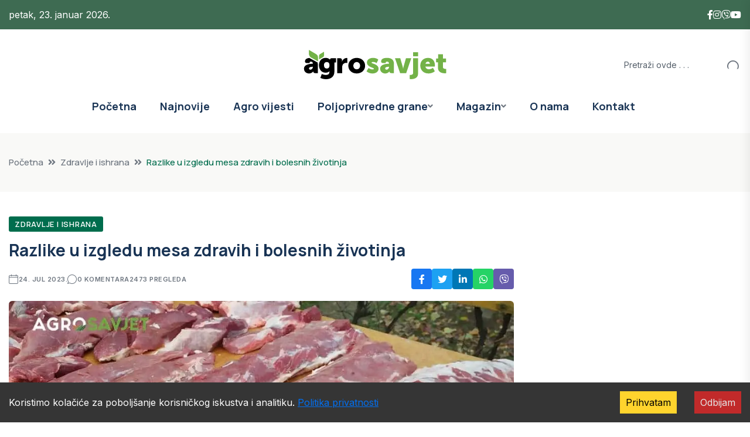

--- FILE ---
content_type: text/html; charset=utf-8
request_url: https://agrosavjet.com/razlike-u-izgledu-mesa-zdravih-i-bolesnih-zivotinja
body_size: 24011
content:
<!DOCTYPE html><html lang="en" class="__variable_e97114 __variable_538739"><head><meta charSet="utf-8"/><meta name="viewport" content="width=device-width, initial-scale=1"/><link rel="preload" as="image" imageSrcSet="/_next/image?url=https%3A%2F%2Fuploads.agrosavjet.com%2Fuploads%2F2023%2F07%2Fmeso-svjeze-large.webp&amp;w=1080&amp;q=75 1x, /_next/image?url=https%3A%2F%2Fuploads.agrosavjet.com%2Fuploads%2F2023%2F07%2Fmeso-svjeze-large.webp&amp;w=2048&amp;q=75 2x"/><link rel="stylesheet" href="/_next/static/css/cf392581d77d4e46.css" data-precedence="next"/><link rel="stylesheet" href="/_next/static/css/a28a9a33feb11f1f.css" data-precedence="next"/><link rel="stylesheet" href="/_next/static/css/4618b91b5640274f.css" data-precedence="next"/><link rel="stylesheet" href="/_next/static/css/b561f30792cfbf59.css" data-precedence="next"/><link rel="stylesheet" href="/_next/static/css/c77c1afcd97a4164.css" data-precedence="next"/><link rel="stylesheet" href="/_next/static/css/9f8021f137d0f714.css" data-precedence="next"/><link rel="stylesheet" href="/_next/static/css/f5a07216c761c518.css" data-precedence="next"/><link rel="stylesheet" href="/_next/static/css/b8bddb11651ea876.css" data-precedence="next"/><link rel="stylesheet" href="/_next/static/css/0546c38a1f0a7339.css" data-precedence="next"/><link rel="preload" as="script" fetchPriority="low" href="/_next/static/chunks/webpack-53d21a6d77d1a711.js"/><script src="/_next/static/chunks/4bd1b696-f785427dddbba9fb.js" async=""></script><script src="/_next/static/chunks/1255-404bb8de49c90395.js" async=""></script><script src="/_next/static/chunks/main-app-1bd7c21f703e4572.js" async=""></script><script src="/_next/static/chunks/2619-3c9e02e22d10480a.js" async=""></script><script src="/_next/static/chunks/1356-91eb0cc4bec31d42.js" async=""></script><script src="/_next/static/chunks/4412-1d7393ca5d89c18a.js" async=""></script><script src="/_next/static/chunks/app/layout-f8ba49a70f3f72e3.js" async=""></script><script src="/_next/static/chunks/app/error-e7257a7d7e85acba.js" async=""></script><script src="/_next/static/chunks/5263-db37eff83da2e026.js" async=""></script><script src="/_next/static/chunks/9427-1e76f77cb667c3c3.js" async=""></script><script src="/_next/static/chunks/5639-446111cd7ebad0f2.js" async=""></script><script src="/_next/static/chunks/app/page-87c21f6a688917c5.js" async=""></script><script src="/_next/static/chunks/1297-4474495fea5fe054.js" async=""></script><script src="/_next/static/chunks/app/(posts)/%5Bslug%5D/page-0644aa4e210bd7b2.js" async=""></script><link rel="preload" href="https://www.googletagmanager.com/gtag/js?id=G-LB42XRPVPH" as="script"/><link rel="preload" href="https://pagead2.googlesyndication.com/pagead/js/adsbygoogle.js?client=ca-pub-3613112356278197" as="script" crossorigin=""/><meta name="next-size-adjust" content=""/><title>Razlike u izgledu mesa zdravih i bolesnih životinja | AgroSavjet | AgroSavjet</title><meta name="description" content="Posle klanja životinja potrebno je odrediti da li njihovo meso i unutrašnji jestivi organi potiču od zdravih ili bolesnih životinja."/><meta name="author" content="AgroSavjet Redakcija"/><meta name="keywords" content="poljoprivreda, agro vijesti, subvencije, uzgoj, stočarstvo, ratarstvo"/><meta name="robots" content="index, follow, max-image-preview:large"/><link rel="canonical" href="https://agrosavjet.com/razlike-u-izgledu-mesa-zdravih-i-bolesnih-zivotinja"/><meta property="og:title" content="Razlike u izgledu mesa zdravih i bolesnih životinja"/><meta property="og:description" content="Posle klanja životinja potrebno je odrediti da li njihovo meso i unutrašnji jestivi organi potiču od zdravih ili bolesnih životinja."/><meta property="og:url" content="https://agrosavjet.com/razlike-u-izgledu-mesa-zdravih-i-bolesnih-zivotinja"/><meta property="og:site_name" content="AgroSavjet"/><meta property="og:image" content="https://uploads.agrosavjet.com/uploads/2023/07/meso-svjeze-large.webp"/><meta property="og:image:width" content="1200"/><meta property="og:image:height" content="630"/><meta property="og:image:alt" content="Razlike u izgledu mesa zdravih i bolesnih životinja"/><meta property="og:type" content="article"/><meta property="article:published_time" content="2023-07-24T22:48:01"/><meta name="twitter:card" content="summary_large_image"/><meta name="twitter:title" content="Razlike u izgledu mesa zdravih i bolesnih životinja"/><meta name="twitter:description" content="Posle klanja životinja potrebno je odrediti da li njihovo meso i unutrašnji jestivi organi potiču od zdravih ili bolesnih životinja."/><meta name="twitter:image" content="https://uploads.agrosavjet.com/uploads/2023/07/meso-svjeze-large.webp"/><link rel="icon" href="/favicon.ico"/><link rel="apple-touch-icon" href="/apple-icon.png"/><script src="/_next/static/chunks/polyfills-42372ed130431b0a.js" noModule=""></script></head><body class="__className_e97114"><div hidden=""><!--$--><!--/$--></div><!--$--><!--/$--><header class="header-style-four" role="banner"><div id="header-fixed-height" class=""></div><div class="header-top-wrap-three"><div class="container"><div class="row align-items-center"><div class="col-lg-6 col-md-8"><div class="header-top-left-two" style="color:white">petak, 23. januar 2026.</div></div><div class="col-lg-6 col-md-4"><div class="header-top-right-two"><div class="social-links"><ul class="clearfix list-wrap d-flex align-items-center" style="gap:20px"><li><a href="https://www.facebook.com/AgroSavjet"><i class="fab fa-facebook-f" style="color:#fff"></i></a></li><li><a href="https://www.instagram.com/AgroSavjet"><i class="fab fa-instagram" style="color:#fff"></i></a></li><li><a href="https://invite.viber.com/?g2=AQAtAMabBIMyVkzwQQx7HYPxQzzSwWW4UwfuGwCyvqpxnw3XPTmRa2mYtMdCwhw7"><i class="fab fa-viber" style="color:#fff"></i></a></li><li><a href="https://www.youtube.com/@agrosavjet681"><i class="fab fa-youtube" style="color:#fff"></i></a></li></ul></div></div></div></div></div></div><div class="header-logo-area-two"><div class="container"><div class="row align-items-center"><div class="col-lg-4 d-flex justify-content-start"></div><div class="col-lg-4 text-center"><div class="logo"><a href="/"><img alt="Logo" loading="lazy" width="1051" height="216" decoding="async" data-nimg="1" style="color:transparent" src="/_next/static/media/agro_savjet_crni.8ce24513.svg"/></a></div><div class="logo d-none"><a href="/"><img alt="Logo" loading="lazy" width="1051" height="216" decoding="async" data-nimg="1" style="color:transparent" src="/_next/static/media/agro_savjet_bjeli.ac0d7190.svg"/></a></div></div><div class="col-lg-4 d-flex justify-content-end"><div class="header-search-wrap header-search-wrap-three"><form class="d-flex"><input type="text" placeholder="Pretraži ovde . . ." value=""/><button type="submit" class="btn"><i class="flaticon-search"></i></button></form></div></div></div></div></div><div id="sticky-header" class="menu-area menu-style-four "><div class="container"><div class="row"><div class="col-12"><div class="menu-wrap"><nav class="menu-nav" style="display:flex;align-items:center;justify-content:space-between" aria-label="Main navigation"><div style="display:flex;align-items:center"><div class="logo"><a aria-label="Go to homepage" href="/"><img alt="Logo" fetchPriority="high" width="1051" height="216" decoding="async" data-nimg="1" style="color:transparent;width:auto;height:60px" src="/_next/static/media/agro_savjet_crni.8ce24513.svg"/></a></div><div class="logo d-none"><a aria-label="Go to homepage" href="/"><img alt="Logo" loading="lazy" width="1051" height="216" decoding="async" data-nimg="1" style="color:transparent;width:auto;height:60px" src="/_next/static/media/agro_savjet_bjeli.ac0d7190.svg"/></a></div></div><div class="navbar-wrap main-menu d-none d-lg-flex"><ul class="navigation"><li class=""><a href="/">Početna</a></li><li class=" "><a href="/category/najnovije">Najnovije</a></li><li class=" "><a href="/category/agro-vijesti">Agro vijesti</a></li><li class="menu-item-has-children "><a href="/category/poljoprivredne-grane">Poljoprivredne grane</a><div class="dropdown-btn"><span class="fas fa-angle-down"></span></div><ul class="sub-menu "><li class=" "><a href="/category/poljoprivredne-grane/povrtarstvo"><span>Povrtarstvo</span></a></li><li class=" "><a href="/category/poljoprivredne-grane/vocarstvo"><span>Voćarstvo</span></a></li><li class=" "><a href="/category/poljoprivredne-grane/ratarstvo"><span>Ratarstvo</span></a></li><li class=" "><a href="/category/poljoprivredne-grane/organska-proizvodnja"><span>Organska proizvodnja</span></a></li><li class=" "><a href="/category/poljoprivredne-grane/zastita-i-ishrana-biljaka"><span>Zaštita i ishrana biljaka</span></a></li><li class=" "><a href="/category/poljoprivredne-grane/zivinarstvo"><span>Živinarstvo</span></a></li><li class=" "><a href="/category/poljoprivredne-grane/stocarstvo"><span>Stočarstvo</span></a></li><li class=" "><a href="/category/poljoprivredne-grane/pcelarstvo"><span>Pčelarstvo</span></a></li><li class=" "><a href="/category/poljoprivredne-grane/mehanizacija"><span>Mehanizacija</span></a></li><li class=" "><a href="/category/poljoprivredne-grane/vinogradarstvo"><span>Vinogradarstvo</span></a></li><li class=" "><a href="/category/poljoprivredne-grane/ukrasno-i-ljekovito-bilje"><span>Ukrasno i ljekovito bilje</span></a></li><li class=" "><a href="/category/poljoprivredne-grane/zemljiste"><span>Zemljište</span></a></li><li class=" "><a href="/category/poljoprivredne-grane/agro-savjet"><span>Agro Savjet</span></a></li><li class=" "><a href="/category/poljoprivredne-grane/video"><span>Video</span></a></li></ul></li><li class="menu-item-has-children "><a href="/category/magazin">Magazin</a><div class="dropdown-btn"><span class="fas fa-angle-down"></span></div><ul class="sub-menu "><li class=" "><a href="/category/magazin/price-sa-sela"><span>Priče sa sela</span></a></li><li class=" "><a href="/category/magazin/zdravlje-i-ishrana"><span>Zdravlje i ishrana</span></a></li><li class=" "><a href="/category/magazin/kucniljubimci"><span>Kućni ljubimci</span></a></li><li class=" "><a href="/category/magazin/zanimljivost"><span>Zanimljivosti</span></a></li></ul></li><li class=" "><a href="/o-nama">O nama</a></li><li class=" "><a href="/kontakt">Kontakt</a></li></ul></div><button class="mobile-nav-toggler d-lg-none mobile-hamburger" aria-label="Open mobile menu" aria-expanded="false" aria-controls="mobile-menu"><span class="hamburger"><span class="bar"></span><span class="bar"></span><span class="bar"></span></span></button><div class="d-none d-lg-block" style="width:40px"></div></nav></div></div></div></div></div></header><div class=""><div class="mobile-menu"><nav class="menu-box"><div class="close-btn"><i class="fas fa-times"></i></div><div class="nav-logo"><a href="/"><img alt="Logo" loading="lazy" width="1051" height="216" decoding="async" data-nimg="1" style="color:transparent" src="/_next/static/media/agro_savjet_crni.8ce24513.svg"/></a></div><div class="nav-logo d-none"><a href="/"><img alt="Logo" loading="lazy" width="1051" height="216" decoding="async" data-nimg="1" style="color:transparent" src="/_next/static/media/agro_savjet_bjeli.ac0d7190.svg"/></a></div><div class="mobile-search"><form><input type="text" placeholder="Search here..."/><button><i class="flaticon-search"></i></button></form></div><div class="menu-outer"><ul class="navigation"><li class=""><a href="/">Početna</a></li><li class=" "><a href="/category/najnovije">Najnovije</a></li><li class=" "><a href="/category/agro-vijesti">Agro vijesti</a></li><li class="menu-item-has-children "><a href="/category/poljoprivredne-grane">Poljoprivredne grane</a><div class="dropdown-btn"><span class="fas fa-angle-down"></span></div><ul class="sub-menu "><li class=" "><a href="/category/poljoprivredne-grane/povrtarstvo"><span>Povrtarstvo</span></a></li><li class=" "><a href="/category/poljoprivredne-grane/vocarstvo"><span>Voćarstvo</span></a></li><li class=" "><a href="/category/poljoprivredne-grane/ratarstvo"><span>Ratarstvo</span></a></li><li class=" "><a href="/category/poljoprivredne-grane/organska-proizvodnja"><span>Organska proizvodnja</span></a></li><li class=" "><a href="/category/poljoprivredne-grane/zastita-i-ishrana-biljaka"><span>Zaštita i ishrana biljaka</span></a></li><li class=" "><a href="/category/poljoprivredne-grane/zivinarstvo"><span>Živinarstvo</span></a></li><li class=" "><a href="/category/poljoprivredne-grane/stocarstvo"><span>Stočarstvo</span></a></li><li class=" "><a href="/category/poljoprivredne-grane/pcelarstvo"><span>Pčelarstvo</span></a></li><li class=" "><a href="/category/poljoprivredne-grane/mehanizacija"><span>Mehanizacija</span></a></li><li class=" "><a href="/category/poljoprivredne-grane/vinogradarstvo"><span>Vinogradarstvo</span></a></li><li class=" "><a href="/category/poljoprivredne-grane/ukrasno-i-ljekovito-bilje"><span>Ukrasno i ljekovito bilje</span></a></li><li class=" "><a href="/category/poljoprivredne-grane/zemljiste"><span>Zemljište</span></a></li><li class=" "><a href="/category/poljoprivredne-grane/agro-savjet"><span>Agro Savjet</span></a></li><li class=" "><a href="/category/poljoprivredne-grane/video"><span>Video</span></a></li></ul></li><li class="menu-item-has-children "><a href="/category/magazin">Magazin</a><div class="dropdown-btn"><span class="fas fa-angle-down"></span></div><ul class="sub-menu "><li class=" "><a href="/category/magazin/price-sa-sela"><span>Priče sa sela</span></a></li><li class=" "><a href="/category/magazin/zdravlje-i-ishrana"><span>Zdravlje i ishrana</span></a></li><li class=" "><a href="/category/magazin/kucniljubimci"><span>Kućni ljubimci</span></a></li><li class=" "><a href="/category/magazin/zanimljivost"><span>Zanimljivosti</span></a></li></ul></li><li class=" "><a href="/o-nama">O nama</a></li><li class=" "><a href="/kontakt">Kontakt</a></li></ul></div><div class="social-links"><ul class="clearfix list-wrap"><li><a href="https://www.facebook.com/AgroSavjet"><i class="fab fa-facebook-f"></i></a></li><li><a href="https://www.instagram.com/AgroSavjet"><i class="fab fa-instagram"></i></a></li><li><a href="https://invite.viber.com/?g2=AQAtAMabBIMyVkzwQQx7HYPxQzzSwWW4UwfuGwCyvqpxnw3XPTmRa2mYtMdCwhw7" target="_blank" rel="noopener noreferrer"><i class="fab fa-viber"></i></a></li><li><a href="https://www.youtube.com/@agrosavjet681"><i class="fab fa-youtube"></i></a></li></ul></div></nav></div><div class="menu-backdrop"></div></div><main><script type="application/ld+json" id="json-ld-article">{"@context":"https://schema.org","@type":"NewsArticle","headline":"Razlike u izgledu mesa zdravih i bolesnih životinja","image":["https://uploads.agrosavjet.com/uploads/2023/07/meso-svjeze-large.webp"],"datePublished":"2023-07-24T20:48:01.000Z","dateModified":"2025-12-16T22:22:55.000Z","author":[{"@type":"Person","name":"AgroSavjet"}],"publisher":{"@type":"Organization","name":"AgroSavjet","logo":{"@type":"ImageObject","url":"https://agrosavjet.com/logo.png"}}}</script><script type="application/ld+json" id="json-ld-breadcrumbs">{"@context":"https://schema.org","@type":"BreadcrumbList","itemListElement":[{"@type":"ListItem","position":1,"name":"Početna","item":"https://agrosavjet.com/"},{"@type":"ListItem","position":2,"name":"Zdravlje i ishrana","item":"https://agrosavjet.com/category/zdravlje-i-ishrana"},{"@type":"ListItem","position":3,"name":"Razlike u izgledu mesa zdravih i bolesnih životinja","item":"https://agrosavjet.com/razlike-u-izgledu-mesa-zdravih-i-bolesnih-zivotinja"}]}</script><main class="fix"><div class="breadcrumb-area "><div class="container"><div class="row"><div class="col-lg-12"><div class="breadcrumb-content"><nav aria-label="breadcrumb"><ol class="breadcrumb"><li class="breadcrumb-item "><a href="/">Početna</a></li><li class="breadcrumb-item "><a href="/category/zdravlje-i-ishrana">Zdravlje i ishrana</a></li><li class="breadcrumb-item active" aria-current="page">Razlike u izgledu mesa zdravih i bolesnih životinja</li></ol></nav></div></div></div></div><script type="application/ld+json">{"@context":"https://schema.org","@type":"BreadcrumbList","itemListElement":[{"@type":"ListItem","position":1,"name":"Početna","item":"/"},{"@type":"ListItem","position":2,"name":"Zdravlje i ishrana","item":"/category/zdravlje-i-ishrana"},{"@type":"ListItem","position":3,"name":"Razlike u izgledu mesa zdravih i bolesnih životinja","item":"/razlike-u-izgledu-mesa-zdravih-i-bolesnih-zivotinja"}]}</script></div><section class="blog-details-area pt-40 pb-40"><div class="container"><div class="author-inner-wrap"><div class="row justify-content-center"><div class="col-70 "><div class="blog-details-wrap"><div class="blog-details-content"><div class="blog-details-content-top"><a class="post-tag" href="/category/zdravlje-i-ishrana">Zdravlje i ishrana</a><h1 class="title">Razlike u izgledu mesa zdravih i bolesnih životinja</h1><div class="bd-content-inner"><div class="blog-post-meta"><ul class="list-wrap" role="list"><li><i class="flaticon-calendar" aria-hidden="true"></i><time dateTime="2023-07-24T00:00:00.000Z">24. jul 2023.</time></li><li><i class="flaticon-chat" aria-hidden="true"></i>0<!-- --> komentara</li><li><i class="flaticon-view"></i>2473<!-- --> pregleda</li></ul></div><div class="blog-details-social"></div></div></div><div class="blog-details-thumb"><img alt="svježe meso" width="1000" height="667" decoding="async" data-nimg="1" class="w-full h-auto object-cover" style="color:transparent" srcSet="/_next/image?url=https%3A%2F%2Fuploads.agrosavjet.com%2Fuploads%2F2023%2F07%2Fmeso-svjeze-large.webp&amp;w=1080&amp;q=75 1x, /_next/image?url=https%3A%2F%2Fuploads.agrosavjet.com%2Fuploads%2F2023%2F07%2Fmeso-svjeze-large.webp&amp;w=2048&amp;q=75 2x" src="/_next/image?url=https%3A%2F%2Fuploads.agrosavjet.com%2Fuploads%2F2023%2F07%2Fmeso-svjeze-large.webp&amp;w=2048&amp;q=75"/></div><div class="blog-content-with-ads text-lg text-gray-700 leading-relaxed"><div class="prose max-w-none mb-4"><p><strong>Posle klanja životinja potrebno je odrediti da li njihovo meso i unutrašnji jestivi organi potiču od zdravih ili bolesnih životinja. Ako potiču od bolesnih životinja, mogu izazvati trovanja ljudi. Njihova upotreba je u tom slučaju zabranjena. Boja je jedna od glavnih kvalitativnih odlika mesa.</strong></p></div><div style="min-height:250px;margin-bottom:1rem"><ins class="adsbygoogle" style="display:block;text-align:center;width:100%" data-ad-client="ca-pub-3613112356278197" data-ad-slot="7932625792" data-ad-format="fluid" data-ad-layout="in-article"></ins></div><div class="prose max-w-none mb-4"><p>Meso zdravih krava je svijetlo crveno, suvo, ponekad i mekano. Meso bikova je tamno crveno, čvrsto, grubo, suvo i ima malo masnog tkiva. Meso volova ima tamno crvenu boju, manje je grubo i protkano masnim tkivom. Kod svinja, meso je svijetlo crveno, protkano masnim tkivom. Jetra je glatka, sjajna i crvenkaste boje. Pod pritiskom prsta tvrda i elastična. Slezina je crvenkasta u bikova i malo obla, u krava sivo crvena, više ravna, sivo-smeđa u teladi i ovaca, u svinja crvena odmah posle klanja, a nekoliko sati kasnije postaje tamno crvena. Pluća su sjajna i glatka, svijetlo crvene boje, isJečen komad pluća u vodi pliva. Bubrezi su tamnocrveni, sjajni i glatki. Krv je svijetlo crvena iz arterija, a tamno crvena iz vena, brzo se zgrušava.<br/><h5 style="text-align: center;"><strong>Pročitajte:<a title="Kako pravilno čuvati suvo meso?" href="https://agrosavjet.com/kako-pravilno-cuvati-suvo-meso/" rel="bookmark">Kako pravilno čuvati suvo meso?</a></strong></h5><br/>Kod bolesnih životinja meso je mekano, vlažno i ljigavo. Krv je tamnije boje. Žučna kesica je puna tečnosti (pantljičara, ehinokok). Slezina je povećana i promenjene boje (to je uvIJek znak da je životinja bolesna). Pluća su promenljive boje, pod pritiskom se osećaju mekši ili čvršći čvorići. Na bubrezima se mogu videti mJehurići razne veličine, zagnojana mjesta. Krv je bledocrvena, vodnjikava ili tamnocrvena: slabo se zgrušava ili se uopšte ne zgrušava.</p></div><div class="prose max-w-none mb-4"><p>Izvor: dipl. inž. Kosovka Jakšić, PSSS Kosovska Mitrovica /<a href="https://www.agrotv.net/razlike-u-izgledu-mesa-zdravih-i-bolesnih-zivotinja/">agrotv.net</a></p></div><div style="min-height:250px;margin-bottom:1rem"><ins class="adsbygoogle" style="display:block;text-align:center;width:100%" data-ad-client="ca-pub-3613112356278197" data-ad-slot="1453907736" data-ad-format="fluid" data-ad-layout="in-article"></ins></div></div><div class="flex w-full justify-between items-center mt-8 pt-4 border-t border-gray-100 text-sm text-gray-500 italic flex-nowrap"><div class="whitespace-nowrap overflow-hidden text-ellipsis max-w-[48%] text-right">Foto izvor:<!-- --> <a href="Foto: agrosavjet.com" target="_blank" rel="noopener noreferrer" class="underline hover:text-blue-600 transition-colors">Foto: agrosavjet.com</a></div></div><div class="blog-details-bottom mt-8 pd-16"><div class="row align-items-center"><div class="col-lg-6"><div class="post-tags"><h5 class="title">Tagovi: </h5><ul class="list-wrap"></ul></div></div><div class="col-lg-6"><div class="post-share"><h5 class="title">Podjeli:</h5></div></div></div></div></div><div class="pev-next-post-wrap"><div class="row"><div class="col-md-6" style="visibility:visible"><div class="post-item"><div class="thumb"><a aria-label="Idite na prethodnu objavu: Čaj od kukuruzne svile" href="/caj-od-kukuruzne-svile"><img alt="Čaj od kukuruzne svile" loading="lazy" width="100" height="100" decoding="async" data-nimg="1" style="color:transparent" srcSet="/_next/image?url=https%3A%2F%2Fuploads.agrosavjet.com%2Fuploads%2F2023%2F07%2Fkukurzna-svila1-small.webp&amp;w=128&amp;q=75 1x, /_next/image?url=https%3A%2F%2Fuploads.agrosavjet.com%2Fuploads%2F2023%2F07%2Fkukurzna-svila1-small.webp&amp;w=256&amp;q=75 2x" src="/_next/image?url=https%3A%2F%2Fuploads.agrosavjet.com%2Fuploads%2F2023%2F07%2Fkukurzna-svila1-small.webp&amp;w=256&amp;q=75"/></a></div><div class="content"><span aria-hidden="true">Prethodna objava</span><h5 class="post-title"><a aria-label="Prethodna objava: Čaj od kukuruzne svile" href="/caj-od-kukuruzne-svile">Čaj od kukuruzne svile</a></h5></div></div></div><div class="col-md-6" style="visibility:visible"><div class="post-item next-post"><div class="thumb"><a aria-label="Idite na sledeću objavu: Rashalite se uz ledeni koktel od sangrije, lubenice i šumskog voća" href="/rashalite-se-uz-ledeni-koktel-od-sangrije-lubenice-i-sumskog-voca"><img alt="Rashalite se uz ledeni koktel od sangrije, lubenice i šumskog voća" loading="lazy" width="100" height="100" decoding="async" data-nimg="1" style="color:transparent" srcSet="/_next/image?url=https%3A%2F%2Fuploads.agrosavjet.com%2Fuploads%2F2023%2F07%2Fkoktel-lubenica-small.webp&amp;w=128&amp;q=75 1x, /_next/image?url=https%3A%2F%2Fuploads.agrosavjet.com%2Fuploads%2F2023%2F07%2Fkoktel-lubenica-small.webp&amp;w=256&amp;q=75 2x" src="/_next/image?url=https%3A%2F%2Fuploads.agrosavjet.com%2Fuploads%2F2023%2F07%2Fkoktel-lubenica-small.webp&amp;w=256&amp;q=75"/></a></div><div class="content"><span aria-hidden="true">Sledeća objava</span><h5 class="post-title"><a aria-label="Sledeća objava: Rashalite se uz ledeni koktel od sangrije, lubenice i šumskog voća" href="/rashalite-se-uz-ledeni-koktel-od-sangrije-lubenice-i-sumskog-voca">Rashalite se uz ledeni koktel od sangrije, lubenice i šumskog voća</a></h5></div></div></div></div></div><div class="comments-wrap"><h3 class="comments-wrap-title">Nema komentara</h3></div><div class="comment-respond"><h3 class="comment-reply-title">Ostavi komentar</h3><form class="comment-form"><p class="comment-notes">Obavezna polja su označena *</p><div class="form-grp"><textarea name="content" placeholder="Komentar" required=""></textarea></div><div class="row"><div class="col-md-4"><div class="form-grp"><input type="text" placeholder="Ime *" required="" name="author" value=""/></div></div></div><button type="submit" class="btn btn-two" aria-busy="false" aria-label="Pošalji komentar">Pošalji komentar</button><div style="font-size:12px;opacity:0.6;margin-top:10px">Ovaj sajt je zaštićen reCAPTCHA tehnologijom i primenjuju se Google<!-- --> <a href="https://policies.google.com/privacy" target="_blank">Politika privatnosti</a> <!-- -->i<!-- --> <a href="https://policies.google.com/terms" target="_blank">Uslovi korišćenja</a>.</div></form></div><section class="related-posts-area" aria-labelledby="related-posts-title"><div class="w-full"><div class="w-full mb-6" id="related-posts-title"><div class="section-title-wrap mb-30"><div class="section-title"><h2 class="title">Povezani članci</h2></div><div class="section-title-line"></div></div></div><div class="related-posts-wrapper relative w-full"><div class="slick-slider w-full slick-initialized" dir="ltr"><div class="slick-list"><div class="slick-track" style="width:1433.3333333333335%;left:-100.00000000000001%"><div data-index="-3" tabindex="-1" class="slick-slide slick-cloned" aria-hidden="true" style="width:2.3255813953488373%"><div><div class="px-2 w-full" tabindex="-1" style="width:100%;display:inline-block"><div class="related-post-item"><a href="/trik-koji-obara-s-nogu-za-samo-dva-dana-imacete-najbolji-kiseli-kupus"><img alt="kiseli kupus" loading="lazy" width="400" height="267" decoding="async" data-nimg="1" class="fixed-img" style="color:transparent" srcSet="/_next/image?url=https%3A%2F%2Fuploads.agrosavjet.com%2Fuploads%2F2024%2F02%2Fkiseli-kupuss-small.webp&amp;w=640&amp;q=75 1x, /_next/image?url=https%3A%2F%2Fuploads.agrosavjet.com%2Fuploads%2F2024%2F02%2Fkiseli-kupuss-small.webp&amp;w=828&amp;q=75 2x" src="/_next/image?url=https%3A%2F%2Fuploads.agrosavjet.com%2Fuploads%2F2024%2F02%2Fkiseli-kupuss-small.webp&amp;w=828&amp;q=75"/></a><div class="p-2"><h5><a href="/trik-koji-obara-s-nogu-za-samo-dva-dana-imacete-najbolji-kiseli-kupus">Trik koji obara s nogu: Za samo dva dana imaćete najbolji kiseli kupus</a></h5></div></div></div></div></div><div data-index="-2" tabindex="-1" class="slick-slide slick-cloned" aria-hidden="true" style="width:2.3255813953488373%"><div><div class="px-2 w-full" tabindex="-1" style="width:100%;display:inline-block"><div class="related-post-item"><a href="/ove-sorte-kupusa-su-najgori-izbor-za-kiseljenje-i-zimnicu"><img alt="kiseli kupus" loading="lazy" width="400" height="267" decoding="async" data-nimg="1" class="fixed-img" style="color:transparent" srcSet="/_next/image?url=https%3A%2F%2Fuploads.agrosavjet.com%2Fuploads%2F2025%2F02%2Fkiseli-kupus-pokvaren-small.webp&amp;w=640&amp;q=75 1x, /_next/image?url=https%3A%2F%2Fuploads.agrosavjet.com%2Fuploads%2F2025%2F02%2Fkiseli-kupus-pokvaren-small.webp&amp;w=828&amp;q=75 2x" src="/_next/image?url=https%3A%2F%2Fuploads.agrosavjet.com%2Fuploads%2F2025%2F02%2Fkiseli-kupus-pokvaren-small.webp&amp;w=828&amp;q=75"/></a><div class="p-2"><h5><a href="/ove-sorte-kupusa-su-najgori-izbor-za-kiseljenje-i-zimnicu">Ove sorte kupusa su najgori izbor za kiseljenje i zimnicu</a></h5></div></div></div></div></div><div data-index="-1" tabindex="-1" class="slick-slide slick-cloned" aria-hidden="true" style="width:2.3255813953488373%"><div><div class="px-2 w-full" tabindex="-1" style="width:100%;display:inline-block"><div class="related-post-item"><a href="/evo-koliko-dugo-otvorena-hrana-u-konzervi-moze-da-stoji-u-frizideru"><img alt="konzerva ribe" loading="lazy" width="400" height="267" decoding="async" data-nimg="1" class="fixed-img" style="color:transparent" srcSet="/_next/image?url=https%3A%2F%2Fuploads.agrosavjet.com%2Fuploads%2F2025%2F10%2Fkonzerva-ribe2-small.webp&amp;w=640&amp;q=75 1x, /_next/image?url=https%3A%2F%2Fuploads.agrosavjet.com%2Fuploads%2F2025%2F10%2Fkonzerva-ribe2-small.webp&amp;w=828&amp;q=75 2x" src="/_next/image?url=https%3A%2F%2Fuploads.agrosavjet.com%2Fuploads%2F2025%2F10%2Fkonzerva-ribe2-small.webp&amp;w=828&amp;q=75"/></a><div class="p-2"><h5><a href="/evo-koliko-dugo-otvorena-hrana-u-konzervi-moze-da-stoji-u-frizideru">Evo koliko dugo otvorena hrana u konzervi može da stoji u frižideru</a></h5></div></div></div></div></div><div data-index="0" class="slick-slide slick-active slick-current" tabindex="-1" aria-hidden="false" style="outline:none;width:2.3255813953488373%"><div><div class="px-2 w-full" tabindex="-1" style="width:100%;display:inline-block"><div class="related-post-item"><a href="/zato-svaki-dan-trebate-popiti-au-vina"><img alt="Zašto svaki dan trebate popiti čašu vina?" loading="lazy" width="400" height="267" decoding="async" data-nimg="1" class="fixed-img" style="color:transparent" srcSet="/_next/image?url=https%3A%2F%2Fuploads.agrosavjet.com%2Fuploads%2F2026%2F01%2F_a_a_vina-small-f38940d8.webp&amp;w=640&amp;q=75 1x, /_next/image?url=https%3A%2F%2Fuploads.agrosavjet.com%2Fuploads%2F2026%2F01%2F_a_a_vina-small-f38940d8.webp&amp;w=828&amp;q=75 2x" src="/_next/image?url=https%3A%2F%2Fuploads.agrosavjet.com%2Fuploads%2F2026%2F01%2F_a_a_vina-small-f38940d8.webp&amp;w=828&amp;q=75"/></a><div class="p-2"><h5><a href="/zato-svaki-dan-trebate-popiti-au-vina">Zašto svaki dan trebate popiti čašu vina?</a></h5></div></div></div></div></div><div data-index="1" class="slick-slide slick-active" tabindex="-1" aria-hidden="false" style="outline:none;width:2.3255813953488373%"><div><div class="px-2 w-full" tabindex="-1" style="width:100%;display:inline-block"><div class="related-post-item"><a href="/prirodna-zamjena-za-eer-tagatoza-ima-manje-kalorija-i-ne-podie-nivo-glukoze"><img alt="Prirodna zamjena za šećer: Tagatoza ima manje kalorija i ne podiže nivo glukoze" loading="lazy" width="400" height="267" decoding="async" data-nimg="1" class="fixed-img" style="color:transparent" srcSet="/_next/image?url=https%3A%2F%2Fuploads.agrosavjet.com%2Fuploads%2F2026%2F01%2F_e_er_tagatoza-small-aac52cfa.webp&amp;w=640&amp;q=75 1x, /_next/image?url=https%3A%2F%2Fuploads.agrosavjet.com%2Fuploads%2F2026%2F01%2F_e_er_tagatoza-small-aac52cfa.webp&amp;w=828&amp;q=75 2x" src="/_next/image?url=https%3A%2F%2Fuploads.agrosavjet.com%2Fuploads%2F2026%2F01%2F_e_er_tagatoza-small-aac52cfa.webp&amp;w=828&amp;q=75"/></a><div class="p-2"><h5><a href="/prirodna-zamjena-za-eer-tagatoza-ima-manje-kalorija-i-ne-podie-nivo-glukoze">Prirodna zamjena za šećer: Tagatoza ima manje kalorija i ne podiže nivo glukoze</a></h5></div></div></div></div></div><div data-index="2" class="slick-slide slick-active" tabindex="-1" aria-hidden="false" style="outline:none;width:2.3255813953488373%"><div><div class="px-2 w-full" tabindex="-1" style="width:100%;display:inline-block"><div class="related-post-item"><a href="/najgora-drva-za-dimljenje-mesa-ta-ne-koristiti"><img alt="Najgora drva za dimljenje mesa – šta ne koristiti" loading="lazy" width="400" height="267" decoding="async" data-nimg="1" class="fixed-img" style="color:transparent" srcSet="/_next/image?url=https%3A%2F%2Fuploads.agrosavjet.com%2Fuploads%2F2026%2F01%2Fdrvo_za_su_enje_mesa-small-320c79ad.webp&amp;w=640&amp;q=75 1x, /_next/image?url=https%3A%2F%2Fuploads.agrosavjet.com%2Fuploads%2F2026%2F01%2Fdrvo_za_su_enje_mesa-small-320c79ad.webp&amp;w=828&amp;q=75 2x" src="/_next/image?url=https%3A%2F%2Fuploads.agrosavjet.com%2Fuploads%2F2026%2F01%2Fdrvo_za_su_enje_mesa-small-320c79ad.webp&amp;w=828&amp;q=75"/></a><div class="p-2"><h5><a href="/najgora-drva-za-dimljenje-mesa-ta-ne-koristiti">Najgora drva za dimljenje mesa – šta ne koristiti</a></h5></div></div></div></div></div><div data-index="3" class="slick-slide" tabindex="-1" aria-hidden="true" style="outline:none;width:2.3255813953488373%"><div><div class="px-2 w-full" tabindex="-1" style="width:100%;display:inline-block"><div class="related-post-item"><a href="/losos-ili-piletina-ta-je-zdravije-za-srce-i-miie"><img alt="Losos ili piletina: Šta je zdravije za srce i mišiće?" loading="lazy" width="400" height="267" decoding="async" data-nimg="1" class="fixed-img" style="color:transparent" srcSet="/_next/image?url=https%3A%2F%2Fuploads.agrosavjet.com%2Fuploads%2F2026%2F01%2Fpe_eni_losos_na_tanjiru-small-a99967bf.webp&amp;w=640&amp;q=75 1x, /_next/image?url=https%3A%2F%2Fuploads.agrosavjet.com%2Fuploads%2F2026%2F01%2Fpe_eni_losos_na_tanjiru-small-a99967bf.webp&amp;w=828&amp;q=75 2x" src="/_next/image?url=https%3A%2F%2Fuploads.agrosavjet.com%2Fuploads%2F2026%2F01%2Fpe_eni_losos_na_tanjiru-small-a99967bf.webp&amp;w=828&amp;q=75"/></a><div class="p-2"><h5><a href="/losos-ili-piletina-ta-je-zdravije-za-srce-i-miie">Losos ili piletina: Šta je zdravije za srce i mišiće?</a></h5></div></div></div></div></div><div data-index="4" class="slick-slide" tabindex="-1" aria-hidden="true" style="outline:none;width:2.3255813953488373%"><div><div class="px-2 w-full" tabindex="-1" style="width:100%;display:inline-block"><div class="related-post-item"><a href="/naduti-ste-poslije-praznika-ovi-detoks-sokovi-vraaju-energiju-i-olakavaju-varenje"><img alt="Naduti ste poslije praznika? Ovi detoks sokovi vraćaju energiju i olakšavaju varenje" loading="lazy" width="400" height="267" decoding="async" data-nimg="1" class="fixed-img" style="color:transparent" srcSet="/_next/image?url=https%3A%2F%2Fuploads.agrosavjet.com%2Fuploads%2F2026%2F01%2Fzeleni_sok-small-60a0dc43.webp&amp;w=640&amp;q=75 1x, /_next/image?url=https%3A%2F%2Fuploads.agrosavjet.com%2Fuploads%2F2026%2F01%2Fzeleni_sok-small-60a0dc43.webp&amp;w=828&amp;q=75 2x" src="/_next/image?url=https%3A%2F%2Fuploads.agrosavjet.com%2Fuploads%2F2026%2F01%2Fzeleni_sok-small-60a0dc43.webp&amp;w=828&amp;q=75"/></a><div class="p-2"><h5><a href="/naduti-ste-poslije-praznika-ovi-detoks-sokovi-vraaju-energiju-i-olakavaju-varenje">Naduti ste poslije praznika? Ovi detoks sokovi vraćaju energiju i olakšavaju varenje</a></h5></div></div></div></div></div><div data-index="5" class="slick-slide" tabindex="-1" aria-hidden="true" style="outline:none;width:2.3255813953488373%"><div><div class="px-2 w-full" tabindex="-1" style="width:100%;display:inline-block"><div class="related-post-item"><a href="/kako-pravilno-uvati-peenje-i-koliko-dugo-moe-stajati-u-friideru"><img alt="Kako pravilno čuvati pečenje i koliko dugo može stajati u frižideru?" loading="lazy" width="400" height="266" decoding="async" data-nimg="1" class="fixed-img" style="color:transparent" srcSet="/_next/image?url=https%3A%2F%2Fuploads.agrosavjet.com%2Fuploads%2F2026%2F01%2F14361-small-c05ade44.webp&amp;w=640&amp;q=75 1x, /_next/image?url=https%3A%2F%2Fuploads.agrosavjet.com%2Fuploads%2F2026%2F01%2F14361-small-c05ade44.webp&amp;w=828&amp;q=75 2x" src="/_next/image?url=https%3A%2F%2Fuploads.agrosavjet.com%2Fuploads%2F2026%2F01%2F14361-small-c05ade44.webp&amp;w=828&amp;q=75"/></a><div class="p-2"><h5><a href="/kako-pravilno-uvati-peenje-i-koliko-dugo-moe-stajati-u-friideru">Kako pravilno čuvati pečenje i koliko dugo može stajati u frižideru?</a></h5></div></div></div></div></div><div data-index="6" class="slick-slide" tabindex="-1" aria-hidden="true" style="outline:none;width:2.3255813953488373%"><div><div class="px-2 w-full" tabindex="-1" style="width:100%;display:inline-block"><div class="related-post-item"><a href="/zato-rusku-salatu-treba-pojesti-u-roku-od-24-sata"><img alt="Zašto rusku salatu treba pojesti u roku od 24 sata?" loading="lazy" width="400" height="267" decoding="async" data-nimg="1" class="fixed-img" style="color:transparent" srcSet="/_next/image?url=https%3A%2F%2Fuploads.agrosavjet.com%2Fuploads%2F2026%2F01%2F14308-small-0f018561.webp&amp;w=640&amp;q=75 1x, /_next/image?url=https%3A%2F%2Fuploads.agrosavjet.com%2Fuploads%2F2026%2F01%2F14308-small-0f018561.webp&amp;w=828&amp;q=75 2x" src="/_next/image?url=https%3A%2F%2Fuploads.agrosavjet.com%2Fuploads%2F2026%2F01%2F14308-small-0f018561.webp&amp;w=828&amp;q=75"/></a><div class="p-2"><h5><a href="/zato-rusku-salatu-treba-pojesti-u-roku-od-24-sata">Zašto rusku salatu treba pojesti u roku od 24 sata?</a></h5></div></div></div></div></div><div data-index="7" class="slick-slide" tabindex="-1" aria-hidden="true" style="outline:none;width:2.3255813953488373%"><div><div class="px-2 w-full" tabindex="-1" style="width:100%;display:inline-block"><div class="related-post-item"><a href="/najvea-greka-koja-se-ini-u-toku-posta-nutricionista-savjetuje-pred-sutranju-trpezu"><img alt="Najveća greška koja se čini u toku posta: Nutricionista savjetuje pred sutrašnju trpezu" loading="lazy" width="400" height="267" decoding="async" data-nimg="1" class="fixed-img" style="color:transparent" srcSet="/_next/image?url=https%3A%2F%2Fuploads.agrosavjet.com%2Fuploads%2F2026%2F01%2Fposna_hrana-small-4df52e17.webp&amp;w=640&amp;q=75 1x, /_next/image?url=https%3A%2F%2Fuploads.agrosavjet.com%2Fuploads%2F2026%2F01%2Fposna_hrana-small-4df52e17.webp&amp;w=828&amp;q=75 2x" src="/_next/image?url=https%3A%2F%2Fuploads.agrosavjet.com%2Fuploads%2F2026%2F01%2Fposna_hrana-small-4df52e17.webp&amp;w=828&amp;q=75"/></a><div class="p-2"><h5><a href="/najvea-greka-koja-se-ini-u-toku-posta-nutricionista-savjetuje-pred-sutranju-trpezu">Najveća greška koja se čini u toku posta: Nutricionista savjetuje pred sutrašnju trpezu</a></h5></div></div></div></div></div><div data-index="8" class="slick-slide" tabindex="-1" aria-hidden="true" style="outline:none;width:2.3255813953488373%"><div><div class="px-2 w-full" tabindex="-1" style="width:100%;display:inline-block"><div class="related-post-item"><a href="/mnogi-tvrde-da-je-svinjska-mast-zdravija-od-ulja-da-li-je-zaista-bolja-opcija"><img alt="Mnogi tvrde da je svinjska mast zdravija od ulja: Da li je zaista bolja opcija?" loading="lazy" width="400" height="267" decoding="async" data-nimg="1" class="fixed-img" style="color:transparent" srcSet="/_next/image?url=https%3A%2F%2Fuploads.agrosavjet.com%2Fuploads%2F2026%2F01%2FSVINJSKA_MAST_ILI_BILJNA_ULJA-small-f03df5e3.webp&amp;w=640&amp;q=75 1x, /_next/image?url=https%3A%2F%2Fuploads.agrosavjet.com%2Fuploads%2F2026%2F01%2FSVINJSKA_MAST_ILI_BILJNA_ULJA-small-f03df5e3.webp&amp;w=828&amp;q=75 2x" src="/_next/image?url=https%3A%2F%2Fuploads.agrosavjet.com%2Fuploads%2F2026%2F01%2FSVINJSKA_MAST_ILI_BILJNA_ULJA-small-f03df5e3.webp&amp;w=828&amp;q=75"/></a><div class="p-2"><h5><a href="/mnogi-tvrde-da-je-svinjska-mast-zdravija-od-ulja-da-li-je-zaista-bolja-opcija">Mnogi tvrde da je svinjska mast zdravija od ulja: Da li je zaista bolja opcija?</a></h5></div></div></div></div></div><div data-index="9" class="slick-slide" tabindex="-1" aria-hidden="true" style="outline:none;width:2.3255813953488373%"><div><div class="px-2 w-full" tabindex="-1" style="width:100%;display:inline-block"><div class="related-post-item"><a href="/kako-odsoliti-dimljeno-meso-prije-kuvanja-vodi-korak-po-korak"><img alt="Kako odsoliti dimljeno meso prije kuvanja – vodič korak po korak" loading="lazy" width="400" height="267" decoding="async" data-nimg="1" class="fixed-img" style="color:transparent" srcSet="/_next/image?url=https%3A%2F%2Fuploads.agrosavjet.com%2Fuploads%2F2026%2F01%2FSUVO_MESO_U_SU_ARI-small-5519d28f.webp&amp;w=640&amp;q=75 1x, /_next/image?url=https%3A%2F%2Fuploads.agrosavjet.com%2Fuploads%2F2026%2F01%2FSUVO_MESO_U_SU_ARI-small-5519d28f.webp&amp;w=828&amp;q=75 2x" src="/_next/image?url=https%3A%2F%2Fuploads.agrosavjet.com%2Fuploads%2F2026%2F01%2FSUVO_MESO_U_SU_ARI-small-5519d28f.webp&amp;w=828&amp;q=75"/></a><div class="p-2"><h5><a href="/kako-odsoliti-dimljeno-meso-prije-kuvanja-vodi-korak-po-korak">Kako odsoliti dimljeno meso prije kuvanja – vodič korak po korak</a></h5></div></div></div></div></div><div data-index="10" class="slick-slide" tabindex="-1" aria-hidden="true" style="outline:none;width:2.3255813953488373%"><div><div class="px-2 w-full" tabindex="-1" style="width:100%;display:inline-block"><div class="related-post-item"><a href="/od-ega-se-prave-riblji-tapii-odgovor-e-vas-iznenaditi"><img alt="Od čega se prave riblji štapići? Odgovor će vas iznenaditi" loading="lazy" width="400" height="267" decoding="async" data-nimg="1" class="fixed-img" style="color:transparent" srcSet="/_next/image?url=https%3A%2F%2Fuploads.agrosavjet.com%2Fuploads%2F2026%2F01%2Friblji__tapi_i_sastav-small-d1522073.webp&amp;w=640&amp;q=75 1x, /_next/image?url=https%3A%2F%2Fuploads.agrosavjet.com%2Fuploads%2F2026%2F01%2Friblji__tapi_i_sastav-small-d1522073.webp&amp;w=828&amp;q=75 2x" src="/_next/image?url=https%3A%2F%2Fuploads.agrosavjet.com%2Fuploads%2F2026%2F01%2Friblji__tapi_i_sastav-small-d1522073.webp&amp;w=828&amp;q=75"/></a><div class="p-2"><h5><a href="/od-ega-se-prave-riblji-tapii-odgovor-e-vas-iznenaditi">Od čega se prave riblji štapići? Odgovor će vas iznenaditi</a></h5></div></div></div></div></div><div data-index="11" class="slick-slide" tabindex="-1" aria-hidden="true" style="outline:none;width:2.3255813953488373%"><div><div class="px-2 w-full" tabindex="-1" style="width:100%;display:inline-block"><div class="related-post-item"><a href="/ruska-slata-svaki-je-recept-ispravan-ali-nijedan-nije-originalan"><img alt="Ruska salata: svaki je recept ispravan, ali nijedan nije originalan" loading="lazy" width="400" height="267" decoding="async" data-nimg="1" class="fixed-img" style="color:transparent" srcSet="/_next/image?url=https%3A%2F%2Fuploads.agrosavjet.com%2Fuploads%2F2026%2F01%2Fruska_salata-small-b9173550.webp&amp;w=640&amp;q=75 1x, /_next/image?url=https%3A%2F%2Fuploads.agrosavjet.com%2Fuploads%2F2026%2F01%2Fruska_salata-small-b9173550.webp&amp;w=828&amp;q=75 2x" src="/_next/image?url=https%3A%2F%2Fuploads.agrosavjet.com%2Fuploads%2F2026%2F01%2Fruska_salata-small-b9173550.webp&amp;w=828&amp;q=75"/></a><div class="p-2"><h5><a href="/ruska-slata-svaki-je-recept-ispravan-ali-nijedan-nije-originalan">Ruska salata: svaki je recept ispravan, ali nijedan nije originalan</a></h5></div></div></div></div></div><div data-index="12" class="slick-slide" tabindex="-1" aria-hidden="true" style="outline:none;width:2.3255813953488373%"><div><div class="px-2 w-full" tabindex="-1" style="width:100%;display:inline-block"><div class="related-post-item"><a href="/da-li-su-pihtije-zdrave"><img alt="Da li su pihtije zdrave?" loading="lazy" width="400" height="267" decoding="async" data-nimg="1" class="fixed-img" style="color:transparent" srcSet="/_next/image?url=https%3A%2F%2Fuploads.agrosavjet.com%2Fuploads%2F2026%2F01%2Fpihtije2-small-2c96265d.webp&amp;w=640&amp;q=75 1x, /_next/image?url=https%3A%2F%2Fuploads.agrosavjet.com%2Fuploads%2F2026%2F01%2Fpihtije2-small-2c96265d.webp&amp;w=828&amp;q=75 2x" src="/_next/image?url=https%3A%2F%2Fuploads.agrosavjet.com%2Fuploads%2F2026%2F01%2Fpihtije2-small-2c96265d.webp&amp;w=828&amp;q=75"/></a><div class="p-2"><h5><a href="/da-li-su-pihtije-zdrave">Da li su pihtije zdrave?</a></h5></div></div></div></div></div><div data-index="13" class="slick-slide" tabindex="-1" aria-hidden="true" style="outline:none;width:2.3255813953488373%"><div><div class="px-2 w-full" tabindex="-1" style="width:100%;display:inline-block"><div class="related-post-item"><a href="/sta-se-prvo-dinsta-luk-ili-mrkva"><img alt="Šta se prvo dinsta: Luk ili mrkva?" loading="lazy" width="400" height="267" decoding="async" data-nimg="1" class="fixed-img" style="color:transparent" srcSet="/_next/image?url=https%3A%2F%2Fuploads.agrosavjet.com%2Fuploads%2F2025%2F12%2F20251225114130_943975-small-d85e3526.webp&amp;w=640&amp;q=75 1x, /_next/image?url=https%3A%2F%2Fuploads.agrosavjet.com%2Fuploads%2F2025%2F12%2F20251225114130_943975-small-d85e3526.webp&amp;w=828&amp;q=75 2x" src="/_next/image?url=https%3A%2F%2Fuploads.agrosavjet.com%2Fuploads%2F2025%2F12%2F20251225114130_943975-small-d85e3526.webp&amp;w=828&amp;q=75"/></a><div class="p-2"><h5><a href="/sta-se-prvo-dinsta-luk-ili-mrkva">Šta se prvo dinsta: Luk ili mrkva?</a></h5></div></div></div></div></div><div data-index="14" class="slick-slide" tabindex="-1" aria-hidden="true" style="outline:none;width:2.3255813953488373%"><div><div class="px-2 w-full" tabindex="-1" style="width:100%;display:inline-block"><div class="related-post-item"><a href="/sirova-blitva-ili-moda-kuvana---koja-je-zdravija"><img alt="Sirova blitva ili možda kuvana - koja je zdravija?" loading="lazy" width="400" height="267" decoding="async" data-nimg="1" class="fixed-img" style="color:transparent" srcSet="/_next/image?url=https%3A%2F%2Fuploads.agrosavjet.com%2Fuploads%2F2025%2F12%2FBLITVA_NEX-small-070c6d4e.webp&amp;w=640&amp;q=75 1x, /_next/image?url=https%3A%2F%2Fuploads.agrosavjet.com%2Fuploads%2F2025%2F12%2FBLITVA_NEX-small-070c6d4e.webp&amp;w=828&amp;q=75 2x" src="/_next/image?url=https%3A%2F%2Fuploads.agrosavjet.com%2Fuploads%2F2025%2F12%2FBLITVA_NEX-small-070c6d4e.webp&amp;w=828&amp;q=75"/></a><div class="p-2"><h5><a href="/sirova-blitva-ili-moda-kuvana---koja-je-zdravija">Sirova blitva ili možda kuvana - koja je zdravija?</a></h5></div></div></div></div></div><div data-index="15" class="slick-slide" tabindex="-1" aria-hidden="true" style="outline:none;width:2.3255813953488373%"><div><div class="px-2 w-full" tabindex="-1" style="width:100%;display:inline-block"><div class="related-post-item"><a href="/greke-kod-suenja-kobasica"><img alt="Greške kod sušenja kobasica" loading="lazy" width="400" height="267" decoding="async" data-nimg="1" class="fixed-img" style="color:transparent" srcSet="/_next/image?url=https%3A%2F%2Fuploads.agrosavjet.com%2Fuploads%2F2025%2F12%2Fdimljena_kobasica-small-f2405f77.webp&amp;w=640&amp;q=75 1x, /_next/image?url=https%3A%2F%2Fuploads.agrosavjet.com%2Fuploads%2F2025%2F12%2Fdimljena_kobasica-small-f2405f77.webp&amp;w=828&amp;q=75 2x" src="/_next/image?url=https%3A%2F%2Fuploads.agrosavjet.com%2Fuploads%2F2025%2F12%2Fdimljena_kobasica-small-f2405f77.webp&amp;w=828&amp;q=75"/></a><div class="p-2"><h5><a href="/greke-kod-suenja-kobasica">Greške kod sušenja kobasica</a></h5></div></div></div></div></div><div data-index="16" class="slick-slide" tabindex="-1" aria-hidden="true" style="outline:none;width:2.3255813953488373%"><div><div class="px-2 w-full" tabindex="-1" style="width:100%;display:inline-block"><div class="related-post-item"><a href="/kako-pripremiti-svinjsko-meso-za-suenje"><img alt="Kako pripremiti svinjsko meso za sušenje" loading="lazy" width="400" height="267" decoding="async" data-nimg="1" class="fixed-img" style="color:transparent" srcSet="/_next/image?url=https%3A%2F%2Fuploads.agrosavjet.com%2Fuploads%2F2025%2F12%2F20251201131409_940300-small.webp&amp;w=640&amp;q=75 1x, /_next/image?url=https%3A%2F%2Fuploads.agrosavjet.com%2Fuploads%2F2025%2F12%2F20251201131409_940300-small.webp&amp;w=828&amp;q=75 2x" src="/_next/image?url=https%3A%2F%2Fuploads.agrosavjet.com%2Fuploads%2F2025%2F12%2F20251201131409_940300-small.webp&amp;w=828&amp;q=75"/></a><div class="p-2"><h5><a href="/kako-pripremiti-svinjsko-meso-za-suenje">Kako pripremiti svinjsko meso za sušenje</a></h5></div></div></div></div></div><div data-index="17" class="slick-slide" tabindex="-1" aria-hidden="true" style="outline:none;width:2.3255813953488373%"><div><div class="px-2 w-full" tabindex="-1" style="width:100%;display:inline-block"><div class="related-post-item"><a href="/trik-koji-obara-s-nogu-za-samo-dva-dana-imacete-najbolji-kiseli-kupus"><img alt="kiseli kupus" loading="lazy" width="400" height="267" decoding="async" data-nimg="1" class="fixed-img" style="color:transparent" srcSet="/_next/image?url=https%3A%2F%2Fuploads.agrosavjet.com%2Fuploads%2F2024%2F02%2Fkiseli-kupuss-small.webp&amp;w=640&amp;q=75 1x, /_next/image?url=https%3A%2F%2Fuploads.agrosavjet.com%2Fuploads%2F2024%2F02%2Fkiseli-kupuss-small.webp&amp;w=828&amp;q=75 2x" src="/_next/image?url=https%3A%2F%2Fuploads.agrosavjet.com%2Fuploads%2F2024%2F02%2Fkiseli-kupuss-small.webp&amp;w=828&amp;q=75"/></a><div class="p-2"><h5><a href="/trik-koji-obara-s-nogu-za-samo-dva-dana-imacete-najbolji-kiseli-kupus">Trik koji obara s nogu: Za samo dva dana imaćete najbolji kiseli kupus</a></h5></div></div></div></div></div><div data-index="18" class="slick-slide" tabindex="-1" aria-hidden="true" style="outline:none;width:2.3255813953488373%"><div><div class="px-2 w-full" tabindex="-1" style="width:100%;display:inline-block"><div class="related-post-item"><a href="/ove-sorte-kupusa-su-najgori-izbor-za-kiseljenje-i-zimnicu"><img alt="kiseli kupus" loading="lazy" width="400" height="267" decoding="async" data-nimg="1" class="fixed-img" style="color:transparent" srcSet="/_next/image?url=https%3A%2F%2Fuploads.agrosavjet.com%2Fuploads%2F2025%2F02%2Fkiseli-kupus-pokvaren-small.webp&amp;w=640&amp;q=75 1x, /_next/image?url=https%3A%2F%2Fuploads.agrosavjet.com%2Fuploads%2F2025%2F02%2Fkiseli-kupus-pokvaren-small.webp&amp;w=828&amp;q=75 2x" src="/_next/image?url=https%3A%2F%2Fuploads.agrosavjet.com%2Fuploads%2F2025%2F02%2Fkiseli-kupus-pokvaren-small.webp&amp;w=828&amp;q=75"/></a><div class="p-2"><h5><a href="/ove-sorte-kupusa-su-najgori-izbor-za-kiseljenje-i-zimnicu">Ove sorte kupusa su najgori izbor za kiseljenje i zimnicu</a></h5></div></div></div></div></div><div data-index="19" class="slick-slide" tabindex="-1" aria-hidden="true" style="outline:none;width:2.3255813953488373%"><div><div class="px-2 w-full" tabindex="-1" style="width:100%;display:inline-block"><div class="related-post-item"><a href="/evo-koliko-dugo-otvorena-hrana-u-konzervi-moze-da-stoji-u-frizideru"><img alt="konzerva ribe" loading="lazy" width="400" height="267" decoding="async" data-nimg="1" class="fixed-img" style="color:transparent" srcSet="/_next/image?url=https%3A%2F%2Fuploads.agrosavjet.com%2Fuploads%2F2025%2F10%2Fkonzerva-ribe2-small.webp&amp;w=640&amp;q=75 1x, /_next/image?url=https%3A%2F%2Fuploads.agrosavjet.com%2Fuploads%2F2025%2F10%2Fkonzerva-ribe2-small.webp&amp;w=828&amp;q=75 2x" src="/_next/image?url=https%3A%2F%2Fuploads.agrosavjet.com%2Fuploads%2F2025%2F10%2Fkonzerva-ribe2-small.webp&amp;w=828&amp;q=75"/></a><div class="p-2"><h5><a href="/evo-koliko-dugo-otvorena-hrana-u-konzervi-moze-da-stoji-u-frizideru">Evo koliko dugo otvorena hrana u konzervi može da stoji u frižideru</a></h5></div></div></div></div></div><div data-index="20" tabindex="-1" class="slick-slide slick-cloned" aria-hidden="true" style="width:2.3255813953488373%"><div><div class="px-2 w-full" tabindex="-1" style="width:100%;display:inline-block"><div class="related-post-item"><a href="/zato-svaki-dan-trebate-popiti-au-vina"><img alt="Zašto svaki dan trebate popiti čašu vina?" loading="lazy" width="400" height="267" decoding="async" data-nimg="1" class="fixed-img" style="color:transparent" srcSet="/_next/image?url=https%3A%2F%2Fuploads.agrosavjet.com%2Fuploads%2F2026%2F01%2F_a_a_vina-small-f38940d8.webp&amp;w=640&amp;q=75 1x, /_next/image?url=https%3A%2F%2Fuploads.agrosavjet.com%2Fuploads%2F2026%2F01%2F_a_a_vina-small-f38940d8.webp&amp;w=828&amp;q=75 2x" src="/_next/image?url=https%3A%2F%2Fuploads.agrosavjet.com%2Fuploads%2F2026%2F01%2F_a_a_vina-small-f38940d8.webp&amp;w=828&amp;q=75"/></a><div class="p-2"><h5><a href="/zato-svaki-dan-trebate-popiti-au-vina">Zašto svaki dan trebate popiti čašu vina?</a></h5></div></div></div></div></div><div data-index="21" tabindex="-1" class="slick-slide slick-cloned" aria-hidden="true" style="width:2.3255813953488373%"><div><div class="px-2 w-full" tabindex="-1" style="width:100%;display:inline-block"><div class="related-post-item"><a href="/prirodna-zamjena-za-eer-tagatoza-ima-manje-kalorija-i-ne-podie-nivo-glukoze"><img alt="Prirodna zamjena za šećer: Tagatoza ima manje kalorija i ne podiže nivo glukoze" loading="lazy" width="400" height="267" decoding="async" data-nimg="1" class="fixed-img" style="color:transparent" srcSet="/_next/image?url=https%3A%2F%2Fuploads.agrosavjet.com%2Fuploads%2F2026%2F01%2F_e_er_tagatoza-small-aac52cfa.webp&amp;w=640&amp;q=75 1x, /_next/image?url=https%3A%2F%2Fuploads.agrosavjet.com%2Fuploads%2F2026%2F01%2F_e_er_tagatoza-small-aac52cfa.webp&amp;w=828&amp;q=75 2x" src="/_next/image?url=https%3A%2F%2Fuploads.agrosavjet.com%2Fuploads%2F2026%2F01%2F_e_er_tagatoza-small-aac52cfa.webp&amp;w=828&amp;q=75"/></a><div class="p-2"><h5><a href="/prirodna-zamjena-za-eer-tagatoza-ima-manje-kalorija-i-ne-podie-nivo-glukoze">Prirodna zamjena za šećer: Tagatoza ima manje kalorija i ne podiže nivo glukoze</a></h5></div></div></div></div></div><div data-index="22" tabindex="-1" class="slick-slide slick-cloned" aria-hidden="true" style="width:2.3255813953488373%"><div><div class="px-2 w-full" tabindex="-1" style="width:100%;display:inline-block"><div class="related-post-item"><a href="/najgora-drva-za-dimljenje-mesa-ta-ne-koristiti"><img alt="Najgora drva za dimljenje mesa – šta ne koristiti" loading="lazy" width="400" height="267" decoding="async" data-nimg="1" class="fixed-img" style="color:transparent" srcSet="/_next/image?url=https%3A%2F%2Fuploads.agrosavjet.com%2Fuploads%2F2026%2F01%2Fdrvo_za_su_enje_mesa-small-320c79ad.webp&amp;w=640&amp;q=75 1x, /_next/image?url=https%3A%2F%2Fuploads.agrosavjet.com%2Fuploads%2F2026%2F01%2Fdrvo_za_su_enje_mesa-small-320c79ad.webp&amp;w=828&amp;q=75 2x" src="/_next/image?url=https%3A%2F%2Fuploads.agrosavjet.com%2Fuploads%2F2026%2F01%2Fdrvo_za_su_enje_mesa-small-320c79ad.webp&amp;w=828&amp;q=75"/></a><div class="p-2"><h5><a href="/najgora-drva-za-dimljenje-mesa-ta-ne-koristiti">Najgora drva za dimljenje mesa – šta ne koristiti</a></h5></div></div></div></div></div><div data-index="23" tabindex="-1" class="slick-slide slick-cloned" aria-hidden="true" style="width:2.3255813953488373%"><div><div class="px-2 w-full" tabindex="-1" style="width:100%;display:inline-block"><div class="related-post-item"><a href="/losos-ili-piletina-ta-je-zdravije-za-srce-i-miie"><img alt="Losos ili piletina: Šta je zdravije za srce i mišiće?" loading="lazy" width="400" height="267" decoding="async" data-nimg="1" class="fixed-img" style="color:transparent" srcSet="/_next/image?url=https%3A%2F%2Fuploads.agrosavjet.com%2Fuploads%2F2026%2F01%2Fpe_eni_losos_na_tanjiru-small-a99967bf.webp&amp;w=640&amp;q=75 1x, /_next/image?url=https%3A%2F%2Fuploads.agrosavjet.com%2Fuploads%2F2026%2F01%2Fpe_eni_losos_na_tanjiru-small-a99967bf.webp&amp;w=828&amp;q=75 2x" src="/_next/image?url=https%3A%2F%2Fuploads.agrosavjet.com%2Fuploads%2F2026%2F01%2Fpe_eni_losos_na_tanjiru-small-a99967bf.webp&amp;w=828&amp;q=75"/></a><div class="p-2"><h5><a href="/losos-ili-piletina-ta-je-zdravije-za-srce-i-miie">Losos ili piletina: Šta je zdravije za srce i mišiće?</a></h5></div></div></div></div></div><div data-index="24" tabindex="-1" class="slick-slide slick-cloned" aria-hidden="true" style="width:2.3255813953488373%"><div><div class="px-2 w-full" tabindex="-1" style="width:100%;display:inline-block"><div class="related-post-item"><a href="/naduti-ste-poslije-praznika-ovi-detoks-sokovi-vraaju-energiju-i-olakavaju-varenje"><img alt="Naduti ste poslije praznika? Ovi detoks sokovi vraćaju energiju i olakšavaju varenje" loading="lazy" width="400" height="267" decoding="async" data-nimg="1" class="fixed-img" style="color:transparent" srcSet="/_next/image?url=https%3A%2F%2Fuploads.agrosavjet.com%2Fuploads%2F2026%2F01%2Fzeleni_sok-small-60a0dc43.webp&amp;w=640&amp;q=75 1x, /_next/image?url=https%3A%2F%2Fuploads.agrosavjet.com%2Fuploads%2F2026%2F01%2Fzeleni_sok-small-60a0dc43.webp&amp;w=828&amp;q=75 2x" src="/_next/image?url=https%3A%2F%2Fuploads.agrosavjet.com%2Fuploads%2F2026%2F01%2Fzeleni_sok-small-60a0dc43.webp&amp;w=828&amp;q=75"/></a><div class="p-2"><h5><a href="/naduti-ste-poslije-praznika-ovi-detoks-sokovi-vraaju-energiju-i-olakavaju-varenje">Naduti ste poslije praznika? Ovi detoks sokovi vraćaju energiju i olakšavaju varenje</a></h5></div></div></div></div></div><div data-index="25" tabindex="-1" class="slick-slide slick-cloned" aria-hidden="true" style="width:2.3255813953488373%"><div><div class="px-2 w-full" tabindex="-1" style="width:100%;display:inline-block"><div class="related-post-item"><a href="/kako-pravilno-uvati-peenje-i-koliko-dugo-moe-stajati-u-friideru"><img alt="Kako pravilno čuvati pečenje i koliko dugo može stajati u frižideru?" loading="lazy" width="400" height="266" decoding="async" data-nimg="1" class="fixed-img" style="color:transparent" srcSet="/_next/image?url=https%3A%2F%2Fuploads.agrosavjet.com%2Fuploads%2F2026%2F01%2F14361-small-c05ade44.webp&amp;w=640&amp;q=75 1x, /_next/image?url=https%3A%2F%2Fuploads.agrosavjet.com%2Fuploads%2F2026%2F01%2F14361-small-c05ade44.webp&amp;w=828&amp;q=75 2x" src="/_next/image?url=https%3A%2F%2Fuploads.agrosavjet.com%2Fuploads%2F2026%2F01%2F14361-small-c05ade44.webp&amp;w=828&amp;q=75"/></a><div class="p-2"><h5><a href="/kako-pravilno-uvati-peenje-i-koliko-dugo-moe-stajati-u-friideru">Kako pravilno čuvati pečenje i koliko dugo može stajati u frižideru?</a></h5></div></div></div></div></div><div data-index="26" tabindex="-1" class="slick-slide slick-cloned" aria-hidden="true" style="width:2.3255813953488373%"><div><div class="px-2 w-full" tabindex="-1" style="width:100%;display:inline-block"><div class="related-post-item"><a href="/zato-rusku-salatu-treba-pojesti-u-roku-od-24-sata"><img alt="Zašto rusku salatu treba pojesti u roku od 24 sata?" loading="lazy" width="400" height="267" decoding="async" data-nimg="1" class="fixed-img" style="color:transparent" srcSet="/_next/image?url=https%3A%2F%2Fuploads.agrosavjet.com%2Fuploads%2F2026%2F01%2F14308-small-0f018561.webp&amp;w=640&amp;q=75 1x, /_next/image?url=https%3A%2F%2Fuploads.agrosavjet.com%2Fuploads%2F2026%2F01%2F14308-small-0f018561.webp&amp;w=828&amp;q=75 2x" src="/_next/image?url=https%3A%2F%2Fuploads.agrosavjet.com%2Fuploads%2F2026%2F01%2F14308-small-0f018561.webp&amp;w=828&amp;q=75"/></a><div class="p-2"><h5><a href="/zato-rusku-salatu-treba-pojesti-u-roku-od-24-sata">Zašto rusku salatu treba pojesti u roku od 24 sata?</a></h5></div></div></div></div></div><div data-index="27" tabindex="-1" class="slick-slide slick-cloned" aria-hidden="true" style="width:2.3255813953488373%"><div><div class="px-2 w-full" tabindex="-1" style="width:100%;display:inline-block"><div class="related-post-item"><a href="/najvea-greka-koja-se-ini-u-toku-posta-nutricionista-savjetuje-pred-sutranju-trpezu"><img alt="Najveća greška koja se čini u toku posta: Nutricionista savjetuje pred sutrašnju trpezu" loading="lazy" width="400" height="267" decoding="async" data-nimg="1" class="fixed-img" style="color:transparent" srcSet="/_next/image?url=https%3A%2F%2Fuploads.agrosavjet.com%2Fuploads%2F2026%2F01%2Fposna_hrana-small-4df52e17.webp&amp;w=640&amp;q=75 1x, /_next/image?url=https%3A%2F%2Fuploads.agrosavjet.com%2Fuploads%2F2026%2F01%2Fposna_hrana-small-4df52e17.webp&amp;w=828&amp;q=75 2x" src="/_next/image?url=https%3A%2F%2Fuploads.agrosavjet.com%2Fuploads%2F2026%2F01%2Fposna_hrana-small-4df52e17.webp&amp;w=828&amp;q=75"/></a><div class="p-2"><h5><a href="/najvea-greka-koja-se-ini-u-toku-posta-nutricionista-savjetuje-pred-sutranju-trpezu">Najveća greška koja se čini u toku posta: Nutricionista savjetuje pred sutrašnju trpezu</a></h5></div></div></div></div></div><div data-index="28" tabindex="-1" class="slick-slide slick-cloned" aria-hidden="true" style="width:2.3255813953488373%"><div><div class="px-2 w-full" tabindex="-1" style="width:100%;display:inline-block"><div class="related-post-item"><a href="/mnogi-tvrde-da-je-svinjska-mast-zdravija-od-ulja-da-li-je-zaista-bolja-opcija"><img alt="Mnogi tvrde da je svinjska mast zdravija od ulja: Da li je zaista bolja opcija?" loading="lazy" width="400" height="267" decoding="async" data-nimg="1" class="fixed-img" style="color:transparent" srcSet="/_next/image?url=https%3A%2F%2Fuploads.agrosavjet.com%2Fuploads%2F2026%2F01%2FSVINJSKA_MAST_ILI_BILJNA_ULJA-small-f03df5e3.webp&amp;w=640&amp;q=75 1x, /_next/image?url=https%3A%2F%2Fuploads.agrosavjet.com%2Fuploads%2F2026%2F01%2FSVINJSKA_MAST_ILI_BILJNA_ULJA-small-f03df5e3.webp&amp;w=828&amp;q=75 2x" src="/_next/image?url=https%3A%2F%2Fuploads.agrosavjet.com%2Fuploads%2F2026%2F01%2FSVINJSKA_MAST_ILI_BILJNA_ULJA-small-f03df5e3.webp&amp;w=828&amp;q=75"/></a><div class="p-2"><h5><a href="/mnogi-tvrde-da-je-svinjska-mast-zdravija-od-ulja-da-li-je-zaista-bolja-opcija">Mnogi tvrde da je svinjska mast zdravija od ulja: Da li je zaista bolja opcija?</a></h5></div></div></div></div></div><div data-index="29" tabindex="-1" class="slick-slide slick-cloned" aria-hidden="true" style="width:2.3255813953488373%"><div><div class="px-2 w-full" tabindex="-1" style="width:100%;display:inline-block"><div class="related-post-item"><a href="/kako-odsoliti-dimljeno-meso-prije-kuvanja-vodi-korak-po-korak"><img alt="Kako odsoliti dimljeno meso prije kuvanja – vodič korak po korak" loading="lazy" width="400" height="267" decoding="async" data-nimg="1" class="fixed-img" style="color:transparent" srcSet="/_next/image?url=https%3A%2F%2Fuploads.agrosavjet.com%2Fuploads%2F2026%2F01%2FSUVO_MESO_U_SU_ARI-small-5519d28f.webp&amp;w=640&amp;q=75 1x, /_next/image?url=https%3A%2F%2Fuploads.agrosavjet.com%2Fuploads%2F2026%2F01%2FSUVO_MESO_U_SU_ARI-small-5519d28f.webp&amp;w=828&amp;q=75 2x" src="/_next/image?url=https%3A%2F%2Fuploads.agrosavjet.com%2Fuploads%2F2026%2F01%2FSUVO_MESO_U_SU_ARI-small-5519d28f.webp&amp;w=828&amp;q=75"/></a><div class="p-2"><h5><a href="/kako-odsoliti-dimljeno-meso-prije-kuvanja-vodi-korak-po-korak">Kako odsoliti dimljeno meso prije kuvanja – vodič korak po korak</a></h5></div></div></div></div></div><div data-index="30" tabindex="-1" class="slick-slide slick-cloned" aria-hidden="true" style="width:2.3255813953488373%"><div><div class="px-2 w-full" tabindex="-1" style="width:100%;display:inline-block"><div class="related-post-item"><a href="/od-ega-se-prave-riblji-tapii-odgovor-e-vas-iznenaditi"><img alt="Od čega se prave riblji štapići? Odgovor će vas iznenaditi" loading="lazy" width="400" height="267" decoding="async" data-nimg="1" class="fixed-img" style="color:transparent" srcSet="/_next/image?url=https%3A%2F%2Fuploads.agrosavjet.com%2Fuploads%2F2026%2F01%2Friblji__tapi_i_sastav-small-d1522073.webp&amp;w=640&amp;q=75 1x, /_next/image?url=https%3A%2F%2Fuploads.agrosavjet.com%2Fuploads%2F2026%2F01%2Friblji__tapi_i_sastav-small-d1522073.webp&amp;w=828&amp;q=75 2x" src="/_next/image?url=https%3A%2F%2Fuploads.agrosavjet.com%2Fuploads%2F2026%2F01%2Friblji__tapi_i_sastav-small-d1522073.webp&amp;w=828&amp;q=75"/></a><div class="p-2"><h5><a href="/od-ega-se-prave-riblji-tapii-odgovor-e-vas-iznenaditi">Od čega se prave riblji štapići? Odgovor će vas iznenaditi</a></h5></div></div></div></div></div><div data-index="31" tabindex="-1" class="slick-slide slick-cloned" aria-hidden="true" style="width:2.3255813953488373%"><div><div class="px-2 w-full" tabindex="-1" style="width:100%;display:inline-block"><div class="related-post-item"><a href="/ruska-slata-svaki-je-recept-ispravan-ali-nijedan-nije-originalan"><img alt="Ruska salata: svaki je recept ispravan, ali nijedan nije originalan" loading="lazy" width="400" height="267" decoding="async" data-nimg="1" class="fixed-img" style="color:transparent" srcSet="/_next/image?url=https%3A%2F%2Fuploads.agrosavjet.com%2Fuploads%2F2026%2F01%2Fruska_salata-small-b9173550.webp&amp;w=640&amp;q=75 1x, /_next/image?url=https%3A%2F%2Fuploads.agrosavjet.com%2Fuploads%2F2026%2F01%2Fruska_salata-small-b9173550.webp&amp;w=828&amp;q=75 2x" src="/_next/image?url=https%3A%2F%2Fuploads.agrosavjet.com%2Fuploads%2F2026%2F01%2Fruska_salata-small-b9173550.webp&amp;w=828&amp;q=75"/></a><div class="p-2"><h5><a href="/ruska-slata-svaki-je-recept-ispravan-ali-nijedan-nije-originalan">Ruska salata: svaki je recept ispravan, ali nijedan nije originalan</a></h5></div></div></div></div></div><div data-index="32" tabindex="-1" class="slick-slide slick-cloned" aria-hidden="true" style="width:2.3255813953488373%"><div><div class="px-2 w-full" tabindex="-1" style="width:100%;display:inline-block"><div class="related-post-item"><a href="/da-li-su-pihtije-zdrave"><img alt="Da li su pihtije zdrave?" loading="lazy" width="400" height="267" decoding="async" data-nimg="1" class="fixed-img" style="color:transparent" srcSet="/_next/image?url=https%3A%2F%2Fuploads.agrosavjet.com%2Fuploads%2F2026%2F01%2Fpihtije2-small-2c96265d.webp&amp;w=640&amp;q=75 1x, /_next/image?url=https%3A%2F%2Fuploads.agrosavjet.com%2Fuploads%2F2026%2F01%2Fpihtije2-small-2c96265d.webp&amp;w=828&amp;q=75 2x" src="/_next/image?url=https%3A%2F%2Fuploads.agrosavjet.com%2Fuploads%2F2026%2F01%2Fpihtije2-small-2c96265d.webp&amp;w=828&amp;q=75"/></a><div class="p-2"><h5><a href="/da-li-su-pihtije-zdrave">Da li su pihtije zdrave?</a></h5></div></div></div></div></div><div data-index="33" tabindex="-1" class="slick-slide slick-cloned" aria-hidden="true" style="width:2.3255813953488373%"><div><div class="px-2 w-full" tabindex="-1" style="width:100%;display:inline-block"><div class="related-post-item"><a href="/sta-se-prvo-dinsta-luk-ili-mrkva"><img alt="Šta se prvo dinsta: Luk ili mrkva?" loading="lazy" width="400" height="267" decoding="async" data-nimg="1" class="fixed-img" style="color:transparent" srcSet="/_next/image?url=https%3A%2F%2Fuploads.agrosavjet.com%2Fuploads%2F2025%2F12%2F20251225114130_943975-small-d85e3526.webp&amp;w=640&amp;q=75 1x, /_next/image?url=https%3A%2F%2Fuploads.agrosavjet.com%2Fuploads%2F2025%2F12%2F20251225114130_943975-small-d85e3526.webp&amp;w=828&amp;q=75 2x" src="/_next/image?url=https%3A%2F%2Fuploads.agrosavjet.com%2Fuploads%2F2025%2F12%2F20251225114130_943975-small-d85e3526.webp&amp;w=828&amp;q=75"/></a><div class="p-2"><h5><a href="/sta-se-prvo-dinsta-luk-ili-mrkva">Šta se prvo dinsta: Luk ili mrkva?</a></h5></div></div></div></div></div><div data-index="34" tabindex="-1" class="slick-slide slick-cloned" aria-hidden="true" style="width:2.3255813953488373%"><div><div class="px-2 w-full" tabindex="-1" style="width:100%;display:inline-block"><div class="related-post-item"><a href="/sirova-blitva-ili-moda-kuvana---koja-je-zdravija"><img alt="Sirova blitva ili možda kuvana - koja je zdravija?" loading="lazy" width="400" height="267" decoding="async" data-nimg="1" class="fixed-img" style="color:transparent" srcSet="/_next/image?url=https%3A%2F%2Fuploads.agrosavjet.com%2Fuploads%2F2025%2F12%2FBLITVA_NEX-small-070c6d4e.webp&amp;w=640&amp;q=75 1x, /_next/image?url=https%3A%2F%2Fuploads.agrosavjet.com%2Fuploads%2F2025%2F12%2FBLITVA_NEX-small-070c6d4e.webp&amp;w=828&amp;q=75 2x" src="/_next/image?url=https%3A%2F%2Fuploads.agrosavjet.com%2Fuploads%2F2025%2F12%2FBLITVA_NEX-small-070c6d4e.webp&amp;w=828&amp;q=75"/></a><div class="p-2"><h5><a href="/sirova-blitva-ili-moda-kuvana---koja-je-zdravija">Sirova blitva ili možda kuvana - koja je zdravija?</a></h5></div></div></div></div></div><div data-index="35" tabindex="-1" class="slick-slide slick-cloned" aria-hidden="true" style="width:2.3255813953488373%"><div><div class="px-2 w-full" tabindex="-1" style="width:100%;display:inline-block"><div class="related-post-item"><a href="/greke-kod-suenja-kobasica"><img alt="Greške kod sušenja kobasica" loading="lazy" width="400" height="267" decoding="async" data-nimg="1" class="fixed-img" style="color:transparent" srcSet="/_next/image?url=https%3A%2F%2Fuploads.agrosavjet.com%2Fuploads%2F2025%2F12%2Fdimljena_kobasica-small-f2405f77.webp&amp;w=640&amp;q=75 1x, /_next/image?url=https%3A%2F%2Fuploads.agrosavjet.com%2Fuploads%2F2025%2F12%2Fdimljena_kobasica-small-f2405f77.webp&amp;w=828&amp;q=75 2x" src="/_next/image?url=https%3A%2F%2Fuploads.agrosavjet.com%2Fuploads%2F2025%2F12%2Fdimljena_kobasica-small-f2405f77.webp&amp;w=828&amp;q=75"/></a><div class="p-2"><h5><a href="/greke-kod-suenja-kobasica">Greške kod sušenja kobasica</a></h5></div></div></div></div></div><div data-index="36" tabindex="-1" class="slick-slide slick-cloned" aria-hidden="true" style="width:2.3255813953488373%"><div><div class="px-2 w-full" tabindex="-1" style="width:100%;display:inline-block"><div class="related-post-item"><a href="/kako-pripremiti-svinjsko-meso-za-suenje"><img alt="Kako pripremiti svinjsko meso za sušenje" loading="lazy" width="400" height="267" decoding="async" data-nimg="1" class="fixed-img" style="color:transparent" srcSet="/_next/image?url=https%3A%2F%2Fuploads.agrosavjet.com%2Fuploads%2F2025%2F12%2F20251201131409_940300-small.webp&amp;w=640&amp;q=75 1x, /_next/image?url=https%3A%2F%2Fuploads.agrosavjet.com%2Fuploads%2F2025%2F12%2F20251201131409_940300-small.webp&amp;w=828&amp;q=75 2x" src="/_next/image?url=https%3A%2F%2Fuploads.agrosavjet.com%2Fuploads%2F2025%2F12%2F20251201131409_940300-small.webp&amp;w=828&amp;q=75"/></a><div class="p-2"><h5><a href="/kako-pripremiti-svinjsko-meso-za-suenje">Kako pripremiti svinjsko meso za sušenje</a></h5></div></div></div></div></div><div data-index="37" tabindex="-1" class="slick-slide slick-cloned" aria-hidden="true" style="width:2.3255813953488373%"><div><div class="px-2 w-full" tabindex="-1" style="width:100%;display:inline-block"><div class="related-post-item"><a href="/trik-koji-obara-s-nogu-za-samo-dva-dana-imacete-najbolji-kiseli-kupus"><img alt="kiseli kupus" loading="lazy" width="400" height="267" decoding="async" data-nimg="1" class="fixed-img" style="color:transparent" srcSet="/_next/image?url=https%3A%2F%2Fuploads.agrosavjet.com%2Fuploads%2F2024%2F02%2Fkiseli-kupuss-small.webp&amp;w=640&amp;q=75 1x, /_next/image?url=https%3A%2F%2Fuploads.agrosavjet.com%2Fuploads%2F2024%2F02%2Fkiseli-kupuss-small.webp&amp;w=828&amp;q=75 2x" src="/_next/image?url=https%3A%2F%2Fuploads.agrosavjet.com%2Fuploads%2F2024%2F02%2Fkiseli-kupuss-small.webp&amp;w=828&amp;q=75"/></a><div class="p-2"><h5><a href="/trik-koji-obara-s-nogu-za-samo-dva-dana-imacete-najbolji-kiseli-kupus">Trik koji obara s nogu: Za samo dva dana imaćete najbolji kiseli kupus</a></h5></div></div></div></div></div><div data-index="38" tabindex="-1" class="slick-slide slick-cloned" aria-hidden="true" style="width:2.3255813953488373%"><div><div class="px-2 w-full" tabindex="-1" style="width:100%;display:inline-block"><div class="related-post-item"><a href="/ove-sorte-kupusa-su-najgori-izbor-za-kiseljenje-i-zimnicu"><img alt="kiseli kupus" loading="lazy" width="400" height="267" decoding="async" data-nimg="1" class="fixed-img" style="color:transparent" srcSet="/_next/image?url=https%3A%2F%2Fuploads.agrosavjet.com%2Fuploads%2F2025%2F02%2Fkiseli-kupus-pokvaren-small.webp&amp;w=640&amp;q=75 1x, /_next/image?url=https%3A%2F%2Fuploads.agrosavjet.com%2Fuploads%2F2025%2F02%2Fkiseli-kupus-pokvaren-small.webp&amp;w=828&amp;q=75 2x" src="/_next/image?url=https%3A%2F%2Fuploads.agrosavjet.com%2Fuploads%2F2025%2F02%2Fkiseli-kupus-pokvaren-small.webp&amp;w=828&amp;q=75"/></a><div class="p-2"><h5><a href="/ove-sorte-kupusa-su-najgori-izbor-za-kiseljenje-i-zimnicu">Ove sorte kupusa su najgori izbor za kiseljenje i zimnicu</a></h5></div></div></div></div></div><div data-index="39" tabindex="-1" class="slick-slide slick-cloned" aria-hidden="true" style="width:2.3255813953488373%"><div><div class="px-2 w-full" tabindex="-1" style="width:100%;display:inline-block"><div class="related-post-item"><a href="/evo-koliko-dugo-otvorena-hrana-u-konzervi-moze-da-stoji-u-frizideru"><img alt="konzerva ribe" loading="lazy" width="400" height="267" decoding="async" data-nimg="1" class="fixed-img" style="color:transparent" srcSet="/_next/image?url=https%3A%2F%2Fuploads.agrosavjet.com%2Fuploads%2F2025%2F10%2Fkonzerva-ribe2-small.webp&amp;w=640&amp;q=75 1x, /_next/image?url=https%3A%2F%2Fuploads.agrosavjet.com%2Fuploads%2F2025%2F10%2Fkonzerva-ribe2-small.webp&amp;w=828&amp;q=75 2x" src="/_next/image?url=https%3A%2F%2Fuploads.agrosavjet.com%2Fuploads%2F2025%2F10%2Fkonzerva-ribe2-small.webp&amp;w=828&amp;q=75"/></a><div class="p-2"><h5><a href="/evo-koliko-dugo-otvorena-hrana-u-konzervi-moze-da-stoji-u-frizideru">Evo koliko dugo otvorena hrana u konzervi može da stoji u frižideru</a></h5></div></div></div></div></div></div></div></div><div class="absolute top-1/2 left-1/2 transform -translate-x-1/2 -translate-y-1/2 flex gap-2"><button type="button" class="related-slider-btn" aria-label="Prethodni"><svg width="18" height="18" fill="none" viewBox="0 0 28 28"><path d="M18 22l-7-8 7-8" stroke="currentColor" stroke-width="2" stroke-linecap="round" stroke-linejoin="round"></path></svg></button><button type="button" class="related-slider-btn" aria-label="Sledeći"><svg width="18" height="18" fill="none" viewBox="0 0 28 28"><path d="M10 6l7 8-7 8" stroke="currentColor" stroke-width="2" stroke-linecap="round" stroke-linejoin="round"></path></svg></button></div></div></div></section></div></div><div class="col-30"><div class="sidebar-wrap"><div class="sidebar-widget sidebar-widget-two"><div class="ad-banner-area my-4" style="padding-top:0;width:100%;display:block;justify-content:center"><div class="container max-w-[1200px]"><div class="ad-banner-img text-center"><ins class="adsbygoogle " style="display:block" data-ad-client="ca-pub-3613112356278197" data-ad-slot="3553609842" data-ad-format="auto" data-full-width-responsive="true"></ins></div></div></div></div><div class="sidebar-widget sidebar-widget-two"><div class="widget-title mb-25"><h2 class="title">Zapratite nas</h2><div class="section-title-line"></div></div><div class="sidebar-social-wrap"><ul class="list-wrap" aria-label="Social media links"><li><a aria-label="Facebook page" target="_blank" rel="noopener noreferrer" href="https://www.facebook.com/AgroSavjet"><i class="fab fa-facebook-f" aria-hidden="true"></i><span class="sr-only">Facebook</span></a></li><li><a aria-label="Instagram profile" target="_blank" rel="noopener noreferrer" href="https://www.instagram.com/AgroSavjet"><i class="fab fa-instagram" aria-hidden="true"></i><span class="sr-only">Instagram</span></a></li><li><a aria-label="YouTube channel" target="_blank" rel="noopener noreferrer" href="https://www.youtube.com/@agrosavjet681"><i class="fab fa-youtube" aria-hidden="true"></i><span class="sr-only">YouTube</span></a></li><li><a aria-label="Viber group" target="_blank" rel="noopener noreferrer" href="https://invite.viber.com/?g2=AQAtAMabBIMyVkzwQQx7HYPxQzzSwWW4UwfuGwCyvqpxnw3XPTmRa2mYtMdCwhw7"><i class="fab fa-viber" aria-hidden="true"></i><span class="sr-only">Viber</span></a></li></ul></div></div><div class="sidebar-widget sidebar-widget-two"><div class="widget-title mb-30"><h6 class="title">Najčitaniji članci</h6><div class="section-title-line"></div></div><div class="hot-post-wrap"><div class="hot-post-item"><div class="hot-post-thumb"><a href="/ne-ekajte-proljee-12-biljaka-koje-moete-posijati-ve-u-januaru"><img alt="Ne čekajte proljeće: 12 biljaka koje možete posijati već u januaru" loading="lazy" width="1200" height="800" decoding="async" data-nimg="1" style="color:transparent" srcSet="/_next/image?url=https%3A%2F%2Fuploads.agrosavjet.com%2Fuploads%2F2026%2F01%2F15219_large_613d1a7a-large-3eae41d5.webp&amp;w=1200&amp;q=75 1x, /_next/image?url=https%3A%2F%2Fuploads.agrosavjet.com%2Fuploads%2F2026%2F01%2F15219_large_613d1a7a-large-3eae41d5.webp&amp;w=3840&amp;q=75 2x" src="/_next/image?url=https%3A%2F%2Fuploads.agrosavjet.com%2Fuploads%2F2026%2F01%2F15219_large_613d1a7a-large-3eae41d5.webp&amp;w=3840&amp;q=75"/></a></div><div class="hot-post-content"><a class="post-tag" href="/agro-savjet">Agro Savjet</a><h4 class="post-title"><a href="/ne-ekajte-proljee-12-biljaka-koje-moete-posijati-ve-u-januaru">Ne čekajte proljeće: 12 biljaka koje možete posijati već u januaru</a></h4><div class="blog-post-meta"><ul class="list-wrap"><li><i class="flaticon-calendar"></i>15.01.2026.</li></ul></div></div></div><div class="hot-post-item"><div class="hot-post-content"><a class="post-tag" href="/zdravlje-i-ishrana">Zdravlje i ishrana</a><h4 class="post-title"><a href="/greke-kod-suenja-kobasica">Greške kod sušenja kobasica</a></h4><div class="blog-post-meta"><ul class="list-wrap"><li><i class="flaticon-calendar"></i>29.12.2025.</li></ul></div></div></div><div class="hot-post-item"><div class="hot-post-content"><a class="post-tag" href="/agro-savjet">Agro Savjet</a><h4 class="post-title"><a href="/koliko-smokava-dnevno-se-smije-jesti">Koliko smokava dnevno se smije jesti?</a></h4><div class="blog-post-meta"><ul class="list-wrap"><li><i class="flaticon-calendar"></i>06.09.2023.</li></ul></div></div></div></div></div><div class="sidebar-widget sidebar-widget-two"><div class="ad-banner-area my-4" style="padding-top:0;width:100%;display:block;justify-content:center"><div class="container max-w-[1200px]"><div class="ad-banner-img text-center"><ins class="adsbygoogle " style="display:block" data-ad-client="ca-pub-3613112356278197" data-ad-slot="3553609842" data-ad-format="auto" data-full-width-responsive="true"></ins></div></div></div></div></div></div></div></div></div></section></main><!--$--><!--/$--></main><footer><div class="footer-area-three"><div class="footer-top-two"><div class="container"><div class="row"><div class="col-lg-12"><div class="footer-content-two"><div class="fw-logo"><a href="/"><img alt="Agro Savjet logo" width="500" height="120" decoding="async" data-nimg="1" style="color:transparent" src="/_next/static/media/agro_savjet_bjeli.ac0d7190.svg"/></a></div><p class="text-white">Najnovije informacije i savjeti iz poljoprivrede – brzo, jednostavno i uvijek dostupno.<br/><br/>Kontakt: <a href="mailto:agrosavjet@gmail.com" class="text-white underline">agrosavjet@gmail.com</a> <br/>Telefon: <a href="tel:+38766112694" class="text-white underline">+38766112694</a></p><div class="footer-social"><ul class="list-wrap"><li><a href="https://www.facebook.com/AgroSavjet"><i class="fab fa-facebook-f w-5 h-5 inline-block"></i> facebook</a></li><li><a href="https://www.instagram.com/AgroSavjet"><i class="fab fa-instagram w-5 h-5 inline-block"></i> instagram</a></li><li><a href="https://www.youtube.com/@agrosavjet681"><i class="fab fa-youtube w-5 h-5 inline-block"></i> youtube</a></li><li><a href="https://invite.viber.com/?g2=AQAtAMabBIMyVkzwQQx7HYPxQzzSwWW4UwfuGwCyvqpxnw3XPTmRa2mYtMdCwhw7"><i class="fab fa-viber w-5 h-5 inline-block"></i> viber</a></li></ul></div></div></div></div></div><div style="padding:10px 0"></div><div class="footer-shape-two" style="min-height:120px"></div></div><div class="footer-bottom-two"><div class="container"><div class="row align-items-center justify-content-between"><div class="col-12 col-md-6"><div class="copyright-text-two"><p class="text-white">© <!-- -->2026<!-- --> AGRO SAVJET - Sva prava zadržana.</p></div></div><div class="col-12 col-md-6"><div class="footer-links text-right" style="display:flex;justify-content:flex-end;gap:1.5rem"><a href="/impressum">Impressum</a><a href="/politika-privatnosti">Politika privatnosti</a><a href="/uslovi-koristenja">Uslovi korištenja</a></div></div></div></div></div></div></footer><script src="/_next/static/chunks/webpack-53d21a6d77d1a711.js" id="_R_" async=""></script><script>(self.__next_f=self.__next_f||[]).push([0])</script><script>self.__next_f.push([1,"1:\"$Sreact.fragment\"\n3:I[9766,[],\"\"]\n4:I[8924,[],\"\"]\n6:I[4431,[],\"OutletBoundary\"]\n8:I[5278,[],\"AsyncMetadataOutlet\"]\na:I[4431,[],\"ViewportBoundary\"]\nc:I[4431,[],\"MetadataBoundary\"]\nd:\"$Sreact.suspense\"\nf:I[7150,[],\"\"]\n10:I[3685,[\"2619\",\"static/chunks/2619-3c9e02e22d10480a.js\",\"1356\",\"static/chunks/1356-91eb0cc4bec31d42.js\",\"4412\",\"static/chunks/4412-1d7393ca5d89c18a.js\",\"7177\",\"static/chunks/app/layout-f8ba49a70f3f72e3.js\"],\"default\"]\n11:I[1402,[\"2619\",\"static/chunks/2619-3c9e02e22d10480a.js\",\"1356\",\"static/chunks/1356-91eb0cc4bec31d42.js\",\"4412\",\"static/chunks/4412-1d7393ca5d89c18a.js\",\"7177\",\"static/chunks/app/layout-f8ba49a70f3f72e3.js\"],\"\"]\n12:I[1754,[\"2619\",\"static/chunks/2619-3c9e02e22d10480a.js\",\"1356\",\"static/chunks/1356-91eb0cc4bec31d42.js\",\"4412\",\"static/chunks/4412-1d7393ca5d89c18a.js\",\"7177\",\"static/chunks/app/layout-f8ba49a70f3f72e3.js\"],\"ThemeProvider\"]\n13:I[7702,[\"2619\",\"static/chunks/2619-3c9e02e22d10480a.js\",\"1356\",\"static/chunks/1356-91eb0cc4bec31d42.js\",\"4412\",\"static/chunks/4412-1d7393ca5d89c18a.js\",\"7177\",\"static/chunks/app/layout-f8ba49a70f3f72e3.js\"],\"default\"]\n14:I[960,[\"8039\",\"static/chunks/app/error-e7257a7d7e85acba.js\"],\"default\"]\n15:I[1549,[\"2619\",\"static/chunks/2619-3c9e02e22d10480a.js\",\"1356\",\"static/chunks/1356-91eb0cc4bec31d42.js\",\"5263\",\"static/chunks/5263-db37eff83da2e026.js\",\"9427\",\"static/chunks/9427-1e76f77cb667c3c3.js\",\"5639\",\"static/chunks/5639-446111cd7ebad0f2.js\",\"8974\",\"static/chunks/app/page-87c21f6a688917c5.js\"],\"default\"]\n19:I[2619,[\"2619\",\"static/chunks/2619-3c9e02e22d10480a.js\",\"1356\",\"static/chunks/1356-91eb0cc4bec31d42.js\",\"9427\",\"static/chunks/9427-1e76f77cb667c3c3.js\",\"1297\",\"static/chunks/1297-4474495fea5fe054.js\",\"9325\",\"static/chunks/app/(posts)/%5Bslug%5D/page-0644aa4e210bd7b2.js\"],\"\"]\n1a:I[5259,[\"2619\",\"static/chunks/2619-3c9e02e22d10480a.js\",\"1356\",\"static/chunks/1356-91eb0cc4bec31d42.js\",\"4412\",\"static/chunks/4412-1d7393ca5d89c18a.js\",\"7177\",\"static/chunks/app/layout-f8ba49a70f3f72e3.js\"],\"default\"]\n1b:I[210,[\"2619\",\"static/chunks/2619-3c9e02e22d10480a.js"])</script><script>self.__next_f.push([1,"\",\"1356\",\"static/chunks/1356-91eb0cc4bec31d42.js\",\"4412\",\"static/chunks/4412-1d7393ca5d89c18a.js\",\"7177\",\"static/chunks/app/layout-f8ba49a70f3f72e3.js\"],\"default\"]\n:HL[\"/_next/static/media/4c9affa5bc8f420e-s.p.woff2\",\"font\",{\"crossOrigin\":\"\",\"type\":\"font/woff2\"}]\n:HL[\"/_next/static/media/e4af272ccee01ff0-s.p.woff2\",\"font\",{\"crossOrigin\":\"\",\"type\":\"font/woff2\"}]\n:HL[\"/_next/static/css/cf392581d77d4e46.css\",\"style\"]\n:HL[\"/_next/static/css/a28a9a33feb11f1f.css\",\"style\"]\n:HL[\"/_next/static/css/4618b91b5640274f.css\",\"style\"]\n:HL[\"/_next/static/css/b561f30792cfbf59.css\",\"style\"]\n:HL[\"/_next/static/css/c77c1afcd97a4164.css\",\"style\"]\n:HL[\"/_next/static/css/9f8021f137d0f714.css\",\"style\"]\n:HL[\"/_next/static/css/f5a07216c761c518.css\",\"style\"]\n:HL[\"/_next/static/css/b8bddb11651ea876.css\",\"style\"]\n:HL[\"/_next/static/css/0546c38a1f0a7339.css\",\"style\"]\n"])</script><script>self.__next_f.push([1,"0:{\"P\":null,\"b\":\"-l0nnvDJ4GSLdGdbQfcZm\",\"p\":\"\",\"c\":[\"\",\"razlike-u-izgledu-mesa-zdravih-i-bolesnih-zivotinja\"],\"i\":false,\"f\":[[[\"\",{\"children\":[\"(posts)\",{\"children\":[[\"slug\",\"razlike-u-izgledu-mesa-zdravih-i-bolesnih-zivotinja\",\"d\"],{\"children\":[\"__PAGE__\",{}]}]}]},\"$undefined\",\"$undefined\",true],[\"\",[\"$\",\"$1\",\"c\",{\"children\":[[[\"$\",\"link\",\"0\",{\"rel\":\"stylesheet\",\"href\":\"/_next/static/css/cf392581d77d4e46.css\",\"precedence\":\"next\",\"crossOrigin\":\"$undefined\",\"nonce\":\"$undefined\"}],[\"$\",\"link\",\"1\",{\"rel\":\"stylesheet\",\"href\":\"/_next/static/css/a28a9a33feb11f1f.css\",\"precedence\":\"next\",\"crossOrigin\":\"$undefined\",\"nonce\":\"$undefined\"}],[\"$\",\"link\",\"2\",{\"rel\":\"stylesheet\",\"href\":\"/_next/static/css/4618b91b5640274f.css\",\"precedence\":\"next\",\"crossOrigin\":\"$undefined\",\"nonce\":\"$undefined\"}],[\"$\",\"link\",\"3\",{\"rel\":\"stylesheet\",\"href\":\"/_next/static/css/b561f30792cfbf59.css\",\"precedence\":\"next\",\"crossOrigin\":\"$undefined\",\"nonce\":\"$undefined\"}],[\"$\",\"link\",\"4\",{\"rel\":\"stylesheet\",\"href\":\"/_next/static/css/c77c1afcd97a4164.css\",\"precedence\":\"next\",\"crossOrigin\":\"$undefined\",\"nonce\":\"$undefined\"}],[\"$\",\"link\",\"5\",{\"rel\":\"stylesheet\",\"href\":\"/_next/static/css/9f8021f137d0f714.css\",\"precedence\":\"next\",\"crossOrigin\":\"$undefined\",\"nonce\":\"$undefined\"}],[\"$\",\"link\",\"6\",{\"rel\":\"stylesheet\",\"href\":\"/_next/static/css/f5a07216c761c518.css\",\"precedence\":\"next\",\"crossOrigin\":\"$undefined\",\"nonce\":\"$undefined\"}],[\"$\",\"link\",\"7\",{\"rel\":\"stylesheet\",\"href\":\"/_next/static/css/b8bddb11651ea876.css\",\"precedence\":\"next\",\"crossOrigin\":\"$undefined\",\"nonce\":\"$undefined\"}],[\"$\",\"link\",\"8\",{\"rel\":\"stylesheet\",\"href\":\"/_next/static/css/0546c38a1f0a7339.css\",\"precedence\":\"next\",\"crossOrigin\":\"$undefined\",\"nonce\":\"$undefined\"}]],\"$L2\"]}],{\"children\":[\"(posts)\",[\"$\",\"$1\",\"c\",{\"children\":[null,[\"$\",\"$L3\",null,{\"parallelRouterKey\":\"children\",\"error\":\"$undefined\",\"errorStyles\":\"$undefined\",\"errorScripts\":\"$undefined\",\"template\":[\"$\",\"$L4\",null,{}],\"templateStyles\":\"$undefined\",\"templateScripts\":\"$undefined\",\"notFound\":\"$undefined\",\"forbidden\":\"$undefined\",\"unauthorized\":\"$undefined\"}]]}],{\"children\":[[\"slug\",\"razlike-u-izgledu-mesa-zdravih-i-bolesnih-zivotinja\",\"d\"],[\"$\",\"$1\",\"c\",{\"children\":[null,[\"$\",\"$L3\",null,{\"parallelRouterKey\":\"children\",\"error\":\"$undefined\",\"errorStyles\":\"$undefined\",\"errorScripts\":\"$undefined\",\"template\":[\"$\",\"$L4\",null,{}],\"templateStyles\":\"$undefined\",\"templateScripts\":\"$undefined\",\"notFound\":\"$undefined\",\"forbidden\":\"$undefined\",\"unauthorized\":\"$undefined\"}]]}],{\"children\":[\"__PAGE__\",[\"$\",\"$1\",\"c\",{\"children\":[\"$L5\",null,[\"$\",\"$L6\",null,{\"children\":[\"$L7\",[\"$\",\"$L8\",null,{\"promise\":\"$@9\"}]]}]]}],{},null,false]},null,false]},null,false]},null,false],[\"$\",\"$1\",\"h\",{\"children\":[null,[[\"$\",\"$La\",null,{\"children\":\"$Lb\"}],[\"$\",\"meta\",null,{\"name\":\"next-size-adjust\",\"content\":\"\"}]],[\"$\",\"$Lc\",null,{\"children\":[\"$\",\"div\",null,{\"hidden\":true,\"children\":[\"$\",\"$d\",null,{\"fallback\":null,\"children\":\"$Le\"}]}]}]]}],false]],\"m\":\"$undefined\",\"G\":[\"$f\",[]],\"s\":false,\"S\":false}\n"])</script><script>self.__next_f.push([1,"2:[\"$\",\"html\",null,{\"lang\":\"en\",\"className\":\"__variable_e97114 __variable_538739\",\"children\":[[\"$\",\"$d\",null,{\"fallback\":null,\"children\":[\"$\",\"$L10\",null,{\"GA_MEASUREMENT_ID\":\"G-LB42XRPVPH\"}]}],[\"$\",\"body\",null,{\"className\":\"__className_e97114\",\"children\":[[\"$\",\"$L11\",null,{\"id\":\"adsense-init\",\"async\":true,\"src\":\"https://pagead2.googlesyndication.com/pagead/js/adsbygoogle.js?client=ca-pub-3613112356278197\",\"crossOrigin\":\"anonymous\"}],[\"$\",\"$L11\",null,{\"id\":\"marfeel-sdk\",\"strategy\":\"afterInteractive\",\"children\":\"\\n            !function(){\\\"use strict\\\";function e(e){var t=!(arguments.length\u003e1\u0026\u0026void 0!==arguments[1])||arguments[1],c=document.createElement(\\\"script\\\");c.src=e,t?c.type=\\\"module\\\":(c.async=!0,c.type=\\\"text/javascript\\\",c.setAttribute(\\\"nomodule\\\",\\\"\\\"));var n=document.getElementsByTagName(\\\"script\\\")[0];n.parentNode.insertBefore(c,n)}!function(t,c){!function(t,c,n){var a,o,r;n.accountId=c,null!==(a=t.marfeel)\u0026\u0026void 0!==a||(t.marfeel={}),null!==(o=(r=t.marfeel).cmd)\u0026\u0026void 0!==o||(r.cmd=[]),t.marfeel.config=n;var i=\\\"https://sdk.mrf.io/statics\\\";e(\\\"\\\".concat(i,\\\"/marfeel-sdk.js?id=\\\").concat(c),!0),e(\\\"\\\".concat(i,\\\"/marfeel-sdk.es5.js?id=\\\").concat(c),!1)}(t,c,arguments.length\u003e2\u0026\u0026void 0!==arguments[2]?arguments[2]:{})}(window,10391,{} /* Config */)}();\\n          \"}],[\"$\",\"$L12\",null,{\"children\":[[\"$\",\"$L13\",null,{\"menuData\":[{\"id\":9,\"name\":\"Najnovije\",\"slug\":\"najnovije\",\"position\":1,\"created_at\":\"$D2025-12-09T21:04:50.000Z\",\"menuCategory\":[]},{\"id\":2,\"name\":\"Agro vijesti\",\"slug\":\"agro-vijesti\",\"position\":2,\"created_at\":\"$D2025-10-21T22:53:10.000Z\",\"menuCategory\":[{\"position\":46,\"menu_id\":2,\"category_id\":13,\"category\":{\"id\":13,\"name\":\"Agro vijesti\",\"slug\":\"agro-vijesti\"}}]},{\"id\":1,\"name\":\"Poljoprivredne grane\",\"slug\":\"poljoprivredne-grane\",\"position\":3,\"created_at\":\"$D2025-10-21T22:53:10.000Z\",\"menuCategory\":[{\"position\":1,\"menu_id\":1,\"category_id\":8,\"category\":{\"id\":8,\"name\":\"Povrtarstvo\",\"slug\":\"povrtarstvo\"}},{\"position\":2,\"menu_id\":1,\"category_id\":5,\"category\":{\"id\":5,\"name\":\"Voćarstvo\",\"slug\":\"vocarstvo\"}},{\"position\":3,\"menu_id\":1,\"category_id\":9,\"category\":{\"id\":9,\"name\":\"Ratarstvo\",\"slug\":\"ratarstvo\"}},{\"position\":4,\"menu_id\":1,\"category_id\":6,\"category\":{\"id\":6,\"name\":\"Organska proizvodnja\",\"slug\":\"organska-proizvodnja\"}},{\"position\":5,\"menu_id\":1,\"category_id\":7,\"category\":{\"id\":7,\"name\":\"Zaštita i ishrana biljaka\",\"slug\":\"zastita-i-ishrana-biljaka\"}},{\"position\":6,\"menu_id\":1,\"category_id\":18,\"category\":{\"id\":18,\"name\":\"Živinarstvo\",\"slug\":\"zivinarstvo\"}},{\"position\":7,\"menu_id\":1,\"category_id\":10,\"category\":{\"id\":10,\"name\":\"Stočarstvo\",\"slug\":\"stocarstvo\"}},{\"position\":8,\"menu_id\":1,\"category_id\":4,\"category\":{\"id\":4,\"name\":\"Pčelarstvo\",\"slug\":\"pcelarstvo\"}},{\"position\":9,\"menu_id\":1,\"category_id\":23,\"category\":{\"id\":23,\"name\":\"Mehanizacija\",\"slug\":\"mehanizacija\"}},{\"position\":10,\"menu_id\":1,\"category_id\":21,\"category\":{\"id\":21,\"name\":\"Vinogradarstvo\",\"slug\":\"vinogradarstvo\"}},{\"position\":11,\"menu_id\":1,\"category_id\":11,\"category\":{\"id\":11,\"name\":\"Ukrasno i ljekovito bilje\",\"slug\":\"ukrasno-i-ljekovito-bilje\"}},{\"position\":12,\"menu_id\":1,\"category_id\":12,\"category\":{\"id\":12,\"name\":\"Zemljište\",\"slug\":\"zemljiste\"}},{\"position\":13,\"menu_id\":1,\"category_id\":3,\"category\":{\"id\":3,\"name\":\"Agro Savjet\",\"slug\":\"agro-savjet\"}},{\"position\":14,\"menu_id\":1,\"category_id\":2,\"category\":{\"id\":2,\"name\":\"Video\",\"slug\":\"video\"}}]},{\"id\":3,\"name\":\"Magazin\",\"slug\":\"magazin\",\"position\":5,\"created_at\":\"$D2025-10-21T22:53:10.000Z\",\"menuCategory\":[{\"position\":1,\"menu_id\":3,\"category_id\":1,\"category\":{\"id\":1,\"name\":\"Priče sa sela\",\"slug\":\"price-sa-sela\"}},{\"position\":2,\"menu_id\":3,\"category_id\":15,\"category\":{\"id\":15,\"name\":\"Zdravlje i ishrana\",\"slug\":\"zdravlje-i-ishrana\"}},{\"position\":3,\"menu_id\":3,\"category_id\":17,\"category\":{\"id\":17,\"name\":\"Kućni ljubimci\",\"slug\":\"kucniljubimci\"}},{\"position\":4,\"menu_id\":3,\"category_id\":14,\"category\":{\"id\":14,\"name\":\"Zanimljivosti\",\"slug\":\"zanimljivost\"}}]},{\"id\":5,\"name\":\"O nama\",\"slug\":\"o-nama\",\"position\":6,\"created_at\":\"$D2025-10-21T22:53:10.000Z\",\"menuCategory\":[]},{\"id\":6,\"name\":\"Kontakt\",\"slug\":\"kontakt\",\"position\":7,\"created_at\":\"$D2025-10-21T22:53:10.000Z\",\"menuCategory\":[]}]}],[\"$\",\"main\",null,{\"children\":[\"$\",\"$L3\",null,{\"parallelRouterKey\":\"children\",\"error\":\"$14\",\"errorStyles\":[],\"errorScripts\":[],\"template\":[\"$\",\"$L4\",null,{}],\"templateStyles\":\"$undefined\",\"templateScripts\":\"$undefined\",\"notFound\":[[\"$\",\"$L15\",null,{\"children\":[\"$\",\"main\",null,{\"children\":[\"$\",\"section\",null,{\"className\":\"eg-error__area\",\"children\":[\"$\",\"div\",null,{\"className\":\"container\",\"children\":\"$L16\"}]}]}]}],[]],\"forbidden\":\"$undefined\",\"unauthorized\":\"$undefined\"}]}],\"$L17\",\"$L18\"]}]]}]]}]\n"])</script><script>self.__next_f.push([1,"16:[\"$\",\"div\",null,{\"className\":\"row justify-content-center\",\"children\":[\"$\",\"div\",null,{\"className\":\"col-xxl-6 col-xl-7 col-lg-9 col-md-10\",\"children\":[\"$\",\"div\",null,{\"className\":\"eg-error__content text-center\",\"children\":[[\"$\",\"h2\",null,{\"className\":\"eg-error__title\",\"children\":\"404\"}],[\"$\",\"p\",null,{\"children\":\"Žao nam je, stranica koju tražite nije pronađena.\"}],[\"$\",\"$L19\",null,{\"className\":\"btn\",\"href\":\"/\",\"children\":\"Nazad na početnu\"}]]}]}]}]\n17:[\"$\",\"$L1a\",null,{\"GA_ID\":\"G-LB42XRPVPH\"}]\n18:[\"$\",\"$L1b\",null,{}]\nb:[[\"$\",\"meta\",\"0\",{\"charSet\":\"utf-8\"}],[\"$\",\"meta\",\"1\",{\"name\":\"viewport\",\"content\":\"width=device-width, initial-scale=1\"}]]\n7:null\n"])</script><script>self.__next_f.push([1,"1c:I[622,[],\"IconMark\"]\n"])</script><script>self.__next_f.push([1,"9:{\"metadata\":[[\"$\",\"title\",\"0\",{\"children\":\"Razlike u izgledu mesa zdravih i bolesnih životinja | AgroSavjet | AgroSavjet\"}],[\"$\",\"meta\",\"1\",{\"name\":\"description\",\"content\":\"Posle klanja životinja potrebno je odrediti da li njihovo meso i unutrašnji jestivi organi potiču od zdravih ili bolesnih životinja.\"}],[\"$\",\"meta\",\"2\",{\"name\":\"author\",\"content\":\"AgroSavjet Redakcija\"}],[\"$\",\"meta\",\"3\",{\"name\":\"keywords\",\"content\":\"poljoprivreda, agro vijesti, subvencije, uzgoj, stočarstvo, ratarstvo\"}],[\"$\",\"meta\",\"4\",{\"name\":\"robots\",\"content\":\"index, follow, max-image-preview:large\"}],[\"$\",\"link\",\"5\",{\"rel\":\"canonical\",\"href\":\"https://agrosavjet.com/razlike-u-izgledu-mesa-zdravih-i-bolesnih-zivotinja\"}],[\"$\",\"meta\",\"6\",{\"property\":\"og:title\",\"content\":\"Razlike u izgledu mesa zdravih i bolesnih životinja\"}],[\"$\",\"meta\",\"7\",{\"property\":\"og:description\",\"content\":\"Posle klanja životinja potrebno je odrediti da li njihovo meso i unutrašnji jestivi organi potiču od zdravih ili bolesnih životinja.\"}],[\"$\",\"meta\",\"8\",{\"property\":\"og:url\",\"content\":\"https://agrosavjet.com/razlike-u-izgledu-mesa-zdravih-i-bolesnih-zivotinja\"}],[\"$\",\"meta\",\"9\",{\"property\":\"og:site_name\",\"content\":\"AgroSavjet\"}],[\"$\",\"meta\",\"10\",{\"property\":\"og:image\",\"content\":\"https://uploads.agrosavjet.com/uploads/2023/07/meso-svjeze-large.webp\"}],[\"$\",\"meta\",\"11\",{\"property\":\"og:image:width\",\"content\":\"1200\"}],[\"$\",\"meta\",\"12\",{\"property\":\"og:image:height\",\"content\":\"630\"}],[\"$\",\"meta\",\"13\",{\"property\":\"og:image:alt\",\"content\":\"Razlike u izgledu mesa zdravih i bolesnih životinja\"}],[\"$\",\"meta\",\"14\",{\"property\":\"og:type\",\"content\":\"article\"}],[\"$\",\"meta\",\"15\",{\"property\":\"article:published_time\",\"content\":\"2023-07-24T22:48:01\"}],[\"$\",\"meta\",\"16\",{\"name\":\"twitter:card\",\"content\":\"summary_large_image\"}],[\"$\",\"meta\",\"17\",{\"name\":\"twitter:title\",\"content\":\"Razlike u izgledu mesa zdravih i bolesnih životinja\"}],[\"$\",\"meta\",\"18\",{\"name\":\"twitter:description\",\"content\":\"Posle klanja životinja potrebno je odrediti da li njihovo meso i unutrašnji jestivi organi potiču od zdravih ili bolesnih životinja.\"}],[\"$\",\"meta\",\"19\",{\"name\":\"twitter:image\",\"content\":\"https://uploads.agrosavjet.com/uploads/2023/07/meso-svjeze-large.webp\"}],[\"$\",\"link\",\"20\",{\"rel\":\"icon\",\"href\":\"/favicon.ico\"}],[\"$\",\"link\",\"21\",{\"rel\":\"apple-touch-icon\",\"href\":\"/apple-icon.png\"}],[\"$\",\"$L1c\",\"22\",{}]],\"error\":null,\"digest\":\"$undefined\"}\n"])</script><script>self.__next_f.push([1,"e:\"$9:metadata\"\n"])</script><script>self.__next_f.push([1,"1d:I[619,[\"2619\",\"static/chunks/2619-3c9e02e22d10480a.js\",\"1356\",\"static/chunks/1356-91eb0cc4bec31d42.js\",\"9427\",\"static/chunks/9427-1e76f77cb667c3c3.js\",\"1297\",\"static/chunks/1297-4474495fea5fe054.js\",\"9325\",\"static/chunks/app/(posts)/%5Bslug%5D/page-0644aa4e210bd7b2.js\"],\"default\"]\n1e:I[3053,[\"2619\",\"static/chunks/2619-3c9e02e22d10480a.js\",\"1356\",\"static/chunks/1356-91eb0cc4bec31d42.js\",\"9427\",\"static/chunks/9427-1e76f77cb667c3c3.js\",\"1297\",\"static/chunks/1297-4474495fea5fe054.js\",\"9325\",\"static/chunks/app/(posts)/%5Bslug%5D/page-0644aa4e210bd7b2.js\"],\"default\"]\n1f:T7ad,"])</script><script>self.__next_f.push([1,"\u003cp\u003e\u003cstrong\u003ePosle klanja životinja potrebno je odrediti da li njihovo meso i unutrašnji jestivi organi potiču od zdravih ili bolesnih životinja. Ako potiču od bolesnih životinja, mogu izazvati trovanja ljudi. Njihova upotreba je u tom slučaju zabranjena. Boja je jedna od glavnih kvalitativnih odlika mesa.\u003c/strong\u003e\u003c/p\u003e\u003cp\u003eMeso zdravih krava je svijetlo crveno, suvo, ponekad i mekano. Meso bikova je tamno crveno, čvrsto, grubo, suvo i ima malo masnog tkiva. Meso volova ima tamno crvenu boju, manje je grubo i protkano masnim tkivom. Kod svinja, meso je svijetlo crveno, protkano masnim tkivom. Jetra je glatka, sjajna i crvenkaste boje. Pod pritiskom prsta tvrda i elastična. Slezina je crvenkasta u bikova i malo obla, u krava sivo crvena, više ravna, sivo-smeđa u teladi i ovaca, u svinja crvena odmah posle klanja, a nekoliko sati kasnije postaje tamno crvena. Pluća su sjajna i glatka, svijetlo crvene boje, isJečen komad pluća u vodi pliva. Bubrezi su tamnocrveni, sjajni i glatki. Krv je svijetlo crvena iz arterija, a tamno crvena iz vena, brzo se zgrušava.\u003cbr/\u003e\u003ch5 style=\"text-align: center;\"\u003e\u003cstrong\u003ePročitajte:\u003ca title=\"Kako pravilno čuvati suvo meso?\" href=\"https://agrosavjet.com/kako-pravilno-cuvati-suvo-meso/\" rel=\"bookmark\"\u003eKako pravilno čuvati suvo meso?\u003c/a\u003e\u003c/strong\u003e\u003c/h5\u003e\u003cbr/\u003eKod bolesnih životinja meso je mekano, vlažno i ljigavo. Krv je tamnije boje. Žučna kesica je puna tečnosti (pantljičara, ehinokok). Slezina je povećana i promenjene boje (to je uvIJek znak da je životinja bolesna). Pluća su promenljive boje, pod pritiskom se osećaju mekši ili čvršći čvorići. Na bubrezima se mogu videti mJehurići razne veličine, zagnojana mjesta. Krv je bledocrvena, vodnjikava ili tamnocrvena: slabo se zgrušava ili se uopšte ne zgrušava.\u003c/p\u003e\u003cp\u003eIzvor: dipl. inž. Kosovka Jakšić, PSSS Kosovska Mitrovica /\u003ca href=\"https://www.agrotv.net/razlike-u-izgledu-mesa-zdravih-i-bolesnih-zivotinja/\"\u003eagrotv.net\u003c/a\u003e\u003c/p\u003e"])</script><script>self.__next_f.push([1,"5:[[\"$\",\"script\",null,{\"type\":\"application/ld+json\",\"id\":\"json-ld-article\",\"dangerouslySetInnerHTML\":{\"__html\":\"{\\\"@context\\\":\\\"https://schema.org\\\",\\\"@type\\\":\\\"NewsArticle\\\",\\\"headline\\\":\\\"Razlike u izgledu mesa zdravih i bolesnih životinja\\\",\\\"image\\\":[\\\"https://uploads.agrosavjet.com/uploads/2023/07/meso-svjeze-large.webp\\\"],\\\"datePublished\\\":\\\"2023-07-24T20:48:01.000Z\\\",\\\"dateModified\\\":\\\"2025-12-16T22:22:55.000Z\\\",\\\"author\\\":[{\\\"@type\\\":\\\"Person\\\",\\\"name\\\":\\\"AgroSavjet\\\"}],\\\"publisher\\\":{\\\"@type\\\":\\\"Organization\\\",\\\"name\\\":\\\"AgroSavjet\\\",\\\"logo\\\":{\\\"@type\\\":\\\"ImageObject\\\",\\\"url\\\":\\\"https://agrosavjet.com/logo.png\\\"}}}\"}}],[\"$\",\"script\",null,{\"type\":\"application/ld+json\",\"id\":\"json-ld-breadcrumbs\",\"dangerouslySetInnerHTML\":{\"__html\":\"{\\\"@context\\\":\\\"https://schema.org\\\",\\\"@type\\\":\\\"BreadcrumbList\\\",\\\"itemListElement\\\":[{\\\"@type\\\":\\\"ListItem\\\",\\\"position\\\":1,\\\"name\\\":\\\"Početna\\\",\\\"item\\\":\\\"https://agrosavjet.com/\\\"},{\\\"@type\\\":\\\"ListItem\\\",\\\"position\\\":2,\\\"name\\\":\\\"Zdravlje i ishrana\\\",\\\"item\\\":\\\"https://agrosavjet.com/category/zdravlje-i-ishrana\\\"},{\\\"@type\\\":\\\"ListItem\\\",\\\"position\\\":3,\\\"name\\\":\\\"Razlike u izgledu mesa zdravih i bolesnih životinja\\\",\\\"item\\\":\\\"https://agrosavjet.com/razlike-u-izgledu-mesa-zdravih-i-bolesnih-zivotinja\\\"}]}\"}}],[\"$\",\"main\",null,{\"className\":\"fix\",\"children\":[[\"$\",\"$L1d\",null,{\"items\":[{\"name\":\"Početna\",\"url\":\"/\"},{\"name\":\"Zdravlje i ishrana\",\"url\":\"/category/zdravlje-i-ishrana\"},{\"name\":\"Razlike u izgledu mesa zdravih i bolesnih životinja\",\"url\":\"/razlike-u-izgledu-mesa-zdravih-i-bolesnih-zivotinja\"}]}],[\"$\",\"section\",null,{\"className\":\"blog-details-area pt-40 pb-40\",\"children\":[\"$\",\"div\",null,{\"className\":\"container\",\"children\":[\"$\",\"div\",null,{\"className\":\"author-inner-wrap\",\"children\":[\"$\",\"div\",null,{\"className\":\"row justify-content-center\",\"children\":[[\"$\",\"div\",null,{\"className\":\"col-70 \",\"children\":[\"$\",\"div\",null,{\"className\":\"blog-details-wrap\",\"children\":[[\"$\",\"$L1e\",null,{\"post\":{\"post_id\":8965,\"id\":8965,\"uuid\":\"20b61093-e204-45a9-8c0f-215d07c5b9ec\",\"title\":\"Razlike u izgledu mesa zdravih i bolesnih životinja\",\"slug\":\"razlike-u-izgledu-mesa-zdravih-i-bolesnih-zivotinja\",\"author\":null,\"excerpt\":\"\",\"content\":\"$1f\",\"categoryId\":15,\"tags\":null,\"videoUrl\":null,\"source\":null,\"photoSource\":\"Foto: agrosavjet.com\",\"publishDate\":\"2023-07-24\",\"publishTime\":\"22:48:01\",\"poll\":null,\"seoTitle\":\"Razlike u izgledu mesa zdravih i bolesnih životinja\",\"seoDescription\":\"Posle klanja životinja potrebno je odrediti da li njihovo meso i unutrašnji jestivi organi potiču od zdravih ili bolesnih životinja.\",\"seoKeywords\":[\"[\\\"meso\\\"]\"],\"seoSlug\":null,\"seoImage\":null,\"featured\":false,\"active\":true,\"status\":\"objavljeno\",\"createdAt\":\"2023-07-24T20:48:01.000Z\",\"updatedAt\":\"2025-12-16T22:22:55.000Z\",\"gallery\":[],\"category\":{\"id\":15,\"name\":\"Zdravlje i ishrana\",\"slug\":\"zdravlje-i-ishrana\"},\"images\":[{\"id\":35837,\"is_featured\":\"$undefined\",\"order\":\"$undefined\",\"filename\":\"meso-svjeze.jpg\",\"url\":\"/uploads/2023/07/meso-svjeze.jpg\",\"width\":1000,\"height\":667,\"size_bytes\":76975,\"alt_text\":\"svježe meso\",\"variant_type\":\"original\"},{\"id\":35838,\"is_featured\":\"$undefined\",\"order\":\"$undefined\",\"filename\":\"meso-svjeze-small.webp\",\"url\":\"/uploads/2023/07/meso-svjeze-small.webp\",\"width\":400,\"height\":267,\"size_bytes\":29054,\"alt_text\":\"svježe meso\",\"variant_type\":\"small\"},{\"id\":35839,\"is_featured\":\"$undefined\",\"order\":\"$undefined\",\"filename\":\"meso-svjeze-medium.webp\",\"url\":\"/uploads/2023/07/meso-svjeze-medium.webp\",\"width\":800,\"height\":534,\"size_bytes\":87652,\"alt_text\":\"svježe meso\",\"variant_type\":\"medium\"},{\"id\":35840,\"is_featured\":\"$undefined\",\"order\":\"$undefined\",\"filename\":\"meso-svjeze-large.webp\",\"url\":\"/uploads/2023/07/meso-svjeze-large.webp\",\"width\":1000,\"height\":667,\"size_bytes\":117778,\"alt_text\":\"svježe meso\",\"variant_type\":\"large\"}],\"stats\":{\"id\":8965,\"post_id\":8965,\"views\":2473,\"likes\":0,\"shares\":0,\"createdAt\":\"$D2025-12-16T22:22:55.000Z\",\"updatedAt\":\"$D2025-12-16T22:22:55.000Z\"}},\"poll\":null,\"commentNumber\":0,\"stats\":{\"id\":8965,\"post_id\":8965,\"views\":2473,\"likes\":0,\"shares\":0,\"createdAt\":\"2025-12-16T22:22:55.000Z\",\"updatedAt\":\"2025-12-16T22:22:55.000Z\"},\"gallery\":[]}],\"$L20\",\"$L21\",\"$L22\",\"$L23\"]}]}],\"$L24\"]}]}]}]}]]}]]\n"])</script><script>self.__next_f.push([1,"25:I[1356,[\"2619\",\"static/chunks/2619-3c9e02e22d10480a.js\",\"1356\",\"static/chunks/1356-91eb0cc4bec31d42.js\",\"9427\",\"static/chunks/9427-1e76f77cb667c3c3.js\",\"1297\",\"static/chunks/1297-4474495fea5fe054.js\",\"9325\",\"static/chunks/app/(posts)/%5Bslug%5D/page-0644aa4e210bd7b2.js\"],\"Image\"]\n26:I[8780,[\"2619\",\"static/chunks/2619-3c9e02e22d10480a.js\",\"1356\",\"static/chunks/1356-91eb0cc4bec31d42.js\",\"9427\",\"static/chunks/9427-1e76f77cb667c3c3.js\",\"1297\",\"static/chunks/1297-4474495fea5fe054.js\",\"9325\",\"static/chunks/app/(posts)/%5Bslug%5D/page-0644aa4e210bd7b2.js\"],\"default\"]\n27:I[6423,[\"2619\",\"static/chunks/2619-3c9e02e22d10480a.js\",\"1356\",\"static/chunks/1356-91eb0cc4bec31d42.js\",\"9427\",\"static/chunks/9427-1e76f77cb667c3c3.js\",\"1297\",\"static/chunks/1297-4474495fea5fe054.js\",\"9325\",\"static/chunks/app/(posts)/%5Bslug%5D/page-0644aa4e210bd7b2.js\"],\"default\"]\n28:I[4782,[\"2619\",\"static/chunks/2619-3c9e02e22d10480a.js\",\"1356\",\"static/chunks/1356-91eb0cc4bec31d42.js\",\"9427\",\"static/chunks/9427-1e76f77cb667c3c3.js\",\"1297\",\"static/chunks/1297-4474495fea5fe054.js\",\"9325\",\"static/chunks/app/(posts)/%5Bslug%5D/page-0644aa4e210bd7b2.js\"],\"default\"]\n29:I[7536,[\"2619\",\"static/chunks/2619-3c9e02e22d10480a.js\",\"1356\",\"static/chunks/1356-91eb0cc4bec31d42.js\",\"9427\",\"static/chunks/9427-1e76f77cb667c3c3.js\",\"1297\",\"static/chunks/1297-4474495fea5fe054.js\",\"9325\",\"static/chunks/app/(posts)/%5Bslug%5D/page-0644aa4e210bd7b2.js\"],\"default\"]\n"])</script><script>self.__next_f.push([1,"20:[\"$\",\"div\",null,{\"className\":\"pev-next-post-wrap\",\"children\":[\"$\",\"div\",null,{\"className\":\"row\",\"children\":[[\"$\",\"div\",null,{\"className\":\"col-md-6\",\"style\":{\"visibility\":\"visible\"},\"children\":[\"$\",\"div\",null,{\"className\":\"post-item\",\"children\":[[\"$\",\"div\",null,{\"className\":\"thumb\",\"children\":[\"$\",\"$L19\",null,{\"href\":\"/caj-od-kukuruzne-svile\",\"aria-label\":\"Idite na prethodnu objavu: Čaj od kukuruzne svile\",\"children\":[\"$\",\"$L25\",null,{\"src\":\"https://uploads.agrosavjet.com/uploads/2023/07/kukurzna-svila1-small.webp\",\"alt\":\"Čaj od kukuruzne svile\",\"width\":100,\"height\":100}]}]}],[\"$\",\"div\",null,{\"className\":\"content\",\"children\":[[\"$\",\"span\",null,{\"aria-hidden\":\"true\",\"children\":\"Prethodna objava\"}],[\"$\",\"h5\",null,{\"className\":\"post-title\",\"children\":[\"$\",\"$L19\",null,{\"href\":\"/caj-od-kukuruzne-svile\",\"aria-label\":\"Prethodna objava: Čaj od kukuruzne svile\",\"children\":\"Čaj od kukuruzne svile\"}]}]]}]]}]}],[\"$\",\"div\",null,{\"className\":\"col-md-6\",\"style\":{\"visibility\":\"visible\"},\"children\":[\"$\",\"div\",null,{\"className\":\"post-item next-post\",\"children\":[[\"$\",\"div\",null,{\"className\":\"thumb\",\"children\":[\"$\",\"$L19\",null,{\"href\":\"/rashalite-se-uz-ledeni-koktel-od-sangrije-lubenice-i-sumskog-voca\",\"aria-label\":\"Idite na sledeću objavu: Rashalite se uz ledeni koktel od sangrije, lubenice i šumskog voća\",\"children\":[\"$\",\"$L25\",null,{\"src\":\"https://uploads.agrosavjet.com/uploads/2023/07/koktel-lubenica-small.webp\",\"alt\":\"Rashalite se uz ledeni koktel od sangrije, lubenice i šumskog voća\",\"width\":100,\"height\":100}]}]}],[\"$\",\"div\",null,{\"className\":\"content\",\"children\":[[\"$\",\"span\",null,{\"aria-hidden\":\"true\",\"children\":\"Sledeća objava\"}],[\"$\",\"h5\",null,{\"className\":\"post-title\",\"children\":[\"$\",\"$L19\",null,{\"href\":\"/rashalite-se-uz-ledeni-koktel-od-sangrije-lubenice-i-sumskog-voca\",\"aria-label\":\"Sledeća objava: Rashalite se uz ledeni koktel od sangrije, lubenice i šumskog voća\",\"children\":\"Rashalite se uz ledeni koktel od sangrije, lubenice i šumskog voća\"}]}]]}]]}]}]]}]}]\n"])</script><script>self.__next_f.push([1,"21:[\"$\",\"$L26\",null,{\"comments\":[]}]\n22:[\"$\",\"$L27\",null,{\"post_id\":8965}]\n"])</script><script>self.__next_f.push([1,"23:[\"$\",\"$L28\",null,{\"posts\":[{\"id\":10246,\"title\":\"Zašto svaki dan trebate popiti čašu vina?\",\"slug\":\"zato-svaki-dan-trebate-popiti-au-vina\",\"publishDate\":\"2026-01-20\",\"publishTime\":\"20:47:00\",\"category\":{\"id\":15,\"name\":\"Zdravlje i ishrana\",\"slug\":\"zdravlje-i-ishrana\"},\"images\":[{\"id\":41403,\"filename\":\"_a_a_vina-small-f38940d8.webp\",\"url\":\"/uploads/2026/01/_a_a_vina-small-f38940d8.webp\",\"alt_text\":null,\"caption\":null,\"width\":400,\"height\":267,\"size_bytes\":2180,\"variant_type\":\"small\"},{\"id\":41404,\"filename\":\"_a_a_vina-medium-e6f933b0.webp\",\"url\":\"/uploads/2026/01/_a_a_vina-medium-e6f933b0.webp\",\"alt_text\":null,\"caption\":null,\"width\":800,\"height\":533,\"size_bytes\":5572,\"variant_type\":\"medium\"},{\"id\":41405,\"filename\":\"_a_a_vina-large-1d0c9383.webp\",\"url\":\"/uploads/2026/01/_a_a_vina-large-1d0c9383.webp\",\"alt_text\":null,\"caption\":null,\"width\":1200,\"height\":800,\"size_bytes\":9438,\"variant_type\":\"large\"},{\"id\":41402,\"filename\":\"_a_a_vina-ea1b564c.webp\",\"url\":\"/uploads/2026/01/_a_a_vina-ea1b564c.webp\",\"alt_text\":\"\",\"caption\":\"\",\"width\":1200,\"height\":800,\"size_bytes\":11608,\"variant_type\":\"original\"}]},{\"id\":10239,\"title\":\"Prirodna zamjena za šećer: Tagatoza ima manje kalorija i ne podiže nivo glukoze\",\"slug\":\"prirodna-zamjena-za-eer-tagatoza-ima-manje-kalorija-i-ne-podie-nivo-glukoze\",\"publishDate\":\"2026-01-17\",\"publishTime\":\"11:55:00\",\"category\":{\"id\":15,\"name\":\"Zdravlje i ishrana\",\"slug\":\"zdravlje-i-ishrana\"},\"images\":[{\"id\":41177,\"filename\":\"_e_er_tagatoza-3c56c1c6.webp\",\"url\":\"/uploads/2026/01/_e_er_tagatoza-3c56c1c6.webp\",\"alt_text\":\"\",\"caption\":\"\",\"width\":1200,\"height\":800,\"size_bytes\":83298,\"variant_type\":\"original\"},{\"id\":41176,\"filename\":\"_e_er_tagatoza-large-90542bcc.webp\",\"url\":\"/uploads/2026/01/_e_er_tagatoza-large-90542bcc.webp\",\"alt_text\":null,\"caption\":null,\"width\":1200,\"height\":800,\"size_bytes\":66884,\"variant_type\":\"large\"},{\"id\":41175,\"filename\":\"_e_er_tagatoza-medium-ee9dd09b.webp\",\"url\":\"/uploads/2026/01/_e_er_tagatoza-medium-ee9dd09b.webp\",\"alt_text\":null,\"caption\":null,\"width\":800,\"height\":533,\"size_bytes\":34924,\"variant_type\":\"medium\"},{\"id\":41174,\"filename\":\"_e_er_tagatoza-small-aac52cfa.webp\",\"url\":\"/uploads/2026/01/_e_er_tagatoza-small-aac52cfa.webp\",\"alt_text\":null,\"caption\":null,\"width\":400,\"height\":267,\"size_bytes\":10378,\"variant_type\":\"small\"},{\"id\":41173,\"filename\":\"_e_er_tagatoza-3ea0047b.webp\",\"url\":\"/uploads/2026/01/_e_er_tagatoza-3ea0047b.webp\",\"alt_text\":\"\",\"caption\":\"\",\"width\":1200,\"height\":800,\"size_bytes\":83298,\"variant_type\":\"original\"}]},{\"id\":10230,\"title\":\"Najgora drva za dimljenje mesa – šta ne koristiti\",\"slug\":\"najgora-drva-za-dimljenje-mesa-ta-ne-koristiti\",\"publishDate\":\"2026-01-11\",\"publishTime\":\"23:56:00\",\"category\":{\"id\":15,\"name\":\"Zdravlje i ishrana\",\"slug\":\"zdravlje-i-ishrana\"},\"images\":[{\"id\":41089,\"filename\":\"drvo_za_su_enje_mesa-f3bf38da.webp\",\"url\":\"/uploads/2026/01/drvo_za_su_enje_mesa-f3bf38da.webp\",\"alt_text\":\"\",\"caption\":\"\",\"width\":1200,\"height\":800,\"size_bytes\":97236,\"variant_type\":\"original\"},{\"id\":41090,\"filename\":\"drvo_za_su_enje_mesa-small-320c79ad.webp\",\"url\":\"/uploads/2026/01/drvo_za_su_enje_mesa-small-320c79ad.webp\",\"alt_text\":null,\"caption\":null,\"width\":400,\"height\":267,\"size_bytes\":13098,\"variant_type\":\"small\"},{\"id\":41091,\"filename\":\"drvo_za_su_enje_mesa-medium-6475d327.webp\",\"url\":\"/uploads/2026/01/drvo_za_su_enje_mesa-medium-6475d327.webp\",\"alt_text\":null,\"caption\":null,\"width\":800,\"height\":533,\"size_bytes\":43518,\"variant_type\":\"medium\"},{\"id\":41092,\"filename\":\"drvo_za_su_enje_mesa-large-fbfbd227.webp\",\"url\":\"/uploads/2026/01/drvo_za_su_enje_mesa-large-fbfbd227.webp\",\"alt_text\":null,\"caption\":null,\"width\":1200,\"height\":800,\"size_bytes\":75746,\"variant_type\":\"large\"}]},{\"id\":10229,\"title\":\"Losos ili piletina: Šta je zdravije za srce i mišiće?\",\"slug\":\"losos-ili-piletina-ta-je-zdravije-za-srce-i-miie\",\"publishDate\":\"2026-01-11\",\"publishTime\":\"23:32:00\",\"category\":{\"id\":15,\"name\":\"Zdravlje i ishrana\",\"slug\":\"zdravlje-i-ishrana\"},\"images\":[{\"id\":41187,\"filename\":\"pe_eni_losos_na_tanjiru-medium-f1d66af6.webp\",\"url\":\"/uploads/2026/01/pe_eni_losos_na_tanjiru-medium-f1d66af6.webp\",\"alt_text\":null,\"caption\":null,\"width\":800,\"height\":533,\"size_bytes\":37124,\"variant_type\":\"medium\"},{\"id\":41186,\"filename\":\"pe_eni_losos_na_tanjiru-small-a99967bf.webp\",\"url\":\"/uploads/2026/01/pe_eni_losos_na_tanjiru-small-a99967bf.webp\",\"alt_text\":null,\"caption\":null,\"width\":400,\"height\":267,\"size_bytes\":14052,\"variant_type\":\"small\"},{\"id\":41185,\"filename\":\"pe_eni_losos_na_tanjiru-ed829e06.webp\",\"url\":\"/uploads/2026/01/pe_eni_losos_na_tanjiru-ed829e06.webp\",\"alt_text\":\"\",\"caption\":\"\",\"width\":1200,\"height\":800,\"size_bytes\":78900,\"variant_type\":\"original\"},{\"id\":41188,\"filename\":\"pe_eni_losos_na_tanjiru-large-1e5f60aa.webp\",\"url\":\"/uploads/2026/01/pe_eni_losos_na_tanjiru-large-1e5f60aa.webp\",\"alt_text\":null,\"caption\":null,\"width\":1200,\"height\":800,\"size_bytes\":63170,\"variant_type\":\"large\"}]},{\"id\":10227,\"title\":\"Naduti ste poslije praznika? Ovi detoks sokovi vraćaju energiju i olakšavaju varenje\",\"slug\":\"naduti-ste-poslije-praznika-ovi-detoks-sokovi-vraaju-energiju-i-olakavaju-varenje\",\"publishDate\":\"2026-01-09\",\"publishTime\":\"19:29:00\",\"category\":{\"id\":15,\"name\":\"Zdravlje i ishrana\",\"slug\":\"zdravlje-i-ishrana\"},\"images\":[{\"id\":41053,\"filename\":\"zeleni_sok-medium-0eb2b89d.webp\",\"url\":\"/uploads/2026/01/zeleni_sok-medium-0eb2b89d.webp\",\"alt_text\":null,\"caption\":null,\"width\":800,\"height\":533,\"size_bytes\":43756,\"variant_type\":\"medium\"},{\"id\":41052,\"filename\":\"zeleni_sok-small-60a0dc43.webp\",\"url\":\"/uploads/2026/01/zeleni_sok-small-60a0dc43.webp\",\"alt_text\":null,\"caption\":null,\"width\":400,\"height\":267,\"size_bytes\":15968,\"variant_type\":\"small\"},{\"id\":41051,\"filename\":\"zeleni_sok-4f33987f.webp\",\"url\":\"/uploads/2026/01/zeleni_sok-4f33987f.webp\",\"alt_text\":\"\",\"caption\":\"\",\"width\":1200,\"height\":800,\"size_bytes\":111722,\"variant_type\":\"original\"},{\"id\":41054,\"filename\":\"zeleni_sok-large-a65fc2ef.webp\",\"url\":\"/uploads/2026/01/zeleni_sok-large-a65fc2ef.webp\",\"alt_text\":null,\"caption\":null,\"width\":1200,\"height\":800,\"size_bytes\":81060,\"variant_type\":\"large\"}]},{\"id\":10226,\"title\":\"Kako pravilno čuvati pečenje i koliko dugo može stajati u frižideru?\",\"slug\":\"kako-pravilno-uvati-peenje-i-koliko-dugo-moe-stajati-u-friideru\",\"publishDate\":\"2026-01-09\",\"publishTime\":\"16:08:00\",\"category\":{\"id\":15,\"name\":\"Zdravlje i ishrana\",\"slug\":\"zdravlje-i-ishrana\"},\"images\":[{\"id\":41047,\"filename\":\"14361-86e4a6d9.webp\",\"url\":\"/uploads/2026/01/14361-86e4a6d9.webp\",\"alt_text\":\"\",\"caption\":\"\",\"width\":1200,\"height\":799,\"size_bytes\":117626,\"variant_type\":\"original\"},{\"id\":41048,\"filename\":\"14361-small-c05ade44.webp\",\"url\":\"/uploads/2026/01/14361-small-c05ade44.webp\",\"alt_text\":null,\"caption\":null,\"width\":400,\"height\":266,\"size_bytes\":24072,\"variant_type\":\"small\"},{\"id\":41049,\"filename\":\"14361-medium-8237fd52.webp\",\"url\":\"/uploads/2026/01/14361-medium-8237fd52.webp\",\"alt_text\":null,\"caption\":null,\"width\":800,\"height\":533,\"size_bytes\":59630,\"variant_type\":\"medium\"},{\"id\":41050,\"filename\":\"14361-large-7735e79e.webp\",\"url\":\"/uploads/2026/01/14361-large-7735e79e.webp\",\"alt_text\":null,\"caption\":null,\"width\":1200,\"height\":799,\"size_bytes\":96104,\"variant_type\":\"large\"}]},{\"id\":10222,\"title\":\"Zašto rusku salatu treba pojesti u roku od 24 sata?\",\"slug\":\"zato-rusku-salatu-treba-pojesti-u-roku-od-24-sata\",\"publishDate\":\"2026-01-07\",\"publishTime\":\"22:30:00\",\"category\":{\"id\":15,\"name\":\"Zdravlje i ishrana\",\"slug\":\"zdravlje-i-ishrana\"},\"images\":[{\"id\":41026,\"filename\":\"14308-large-0b35cae3.webp\",\"url\":\"/uploads/2026/01/14308-large-0b35cae3.webp\",\"alt_text\":null,\"caption\":null,\"width\":1200,\"height\":800,\"size_bytes\":65156,\"variant_type\":\"large\"},{\"id\":41023,\"filename\":\"14308-943c7826.webp\",\"url\":\"/uploads/2026/01/14308-943c7826.webp\",\"alt_text\":\"\",\"caption\":\"\",\"width\":1830,\"height\":1220,\"size_bytes\":126300,\"variant_type\":\"original\"},{\"id\":41024,\"filename\":\"14308-small-0f018561.webp\",\"url\":\"/uploads/2026/01/14308-small-0f018561.webp\",\"alt_text\":null,\"caption\":null,\"width\":400,\"height\":267,\"size_bytes\":17572,\"variant_type\":\"small\"},{\"id\":41025,\"filename\":\"14308-medium-e11e6cf9.webp\",\"url\":\"/uploads/2026/01/14308-medium-e11e6cf9.webp\",\"alt_text\":null,\"caption\":null,\"width\":800,\"height\":533,\"size_bytes\":41906,\"variant_type\":\"medium\"}]},{\"id\":10221,\"title\":\"Najveća greška koja se čini u toku posta: Nutricionista savjetuje pred sutrašnju trpezu\",\"slug\":\"najvea-greka-koja-se-ini-u-toku-posta-nutricionista-savjetuje-pred-sutranju-trpezu\",\"publishDate\":\"2026-01-06\",\"publishTime\":\"20:27:00\",\"category\":{\"id\":15,\"name\":\"Zdravlje i ishrana\",\"slug\":\"zdravlje-i-ishrana\"},\"images\":[{\"id\":41010,\"filename\":\"posna_hrana-large-5f42f262.webp\",\"url\":\"/uploads/2026/01/posna_hrana-large-5f42f262.webp\",\"alt_text\":null,\"caption\":null,\"width\":1200,\"height\":800,\"size_bytes\":68834,\"variant_type\":\"large\"},{\"id\":41009,\"filename\":\"posna_hrana-medium-2a20bf4e.webp\",\"url\":\"/uploads/2026/01/posna_hrana-medium-2a20bf4e.webp\",\"alt_text\":null,\"caption\":null,\"width\":800,\"height\":533,\"size_bytes\":40018,\"variant_type\":\"medium\"},{\"id\":41008,\"filename\":\"posna_hrana-small-4df52e17.webp\",\"url\":\"/uploads/2026/01/posna_hrana-small-4df52e17.webp\",\"alt_text\":null,\"caption\":null,\"width\":400,\"height\":267,\"size_bytes\":14988,\"variant_type\":\"small\"},{\"id\":41007,\"filename\":\"posna_hrana-a0a1f7a5.webp\",\"url\":\"/uploads/2026/01/posna_hrana-a0a1f7a5.webp\",\"alt_text\":\"\",\"caption\":\"\",\"width\":1200,\"height\":800,\"size_bytes\":86676,\"variant_type\":\"original\"}]},{\"id\":10216,\"title\":\"Mnogi tvrde da je svinjska mast zdravija od ulja: Da li je zaista bolja opcija?\",\"slug\":\"mnogi-tvrde-da-je-svinjska-mast-zdravija-od-ulja-da-li-je-zaista-bolja-opcija\",\"publishDate\":\"2026-01-04\",\"publishTime\":\"23:22:00\",\"category\":{\"id\":15,\"name\":\"Zdravlje i ishrana\",\"slug\":\"zdravlje-i-ishrana\"},\"images\":[{\"id\":40983,\"filename\":\"SVINJSKA_MAST_ILI_BILJNA_ULJA-7dd1c71c.webp\",\"url\":\"/uploads/2026/01/SVINJSKA_MAST_ILI_BILJNA_ULJA-7dd1c71c.webp\",\"alt_text\":\"\",\"caption\":\"\",\"width\":1200,\"height\":800,\"size_bytes\":36314,\"variant_type\":\"original\"},{\"id\":40984,\"filename\":\"SVINJSKA_MAST_ILI_BILJNA_ULJA-small-f03df5e3.webp\",\"url\":\"/uploads/2026/01/SVINJSKA_MAST_ILI_BILJNA_ULJA-small-f03df5e3.webp\",\"alt_text\":null,\"caption\":null,\"width\":400,\"height\":267,\"size_bytes\":6222,\"variant_type\":\"small\"},{\"id\":40985,\"filename\":\"SVINJSKA_MAST_ILI_BILJNA_ULJA-medium-75fde2ad.webp\",\"url\":\"/uploads/2026/01/SVINJSKA_MAST_ILI_BILJNA_ULJA-medium-75fde2ad.webp\",\"alt_text\":null,\"caption\":null,\"width\":800,\"height\":533,\"size_bytes\":16714,\"variant_type\":\"medium\"},{\"id\":40986,\"filename\":\"SVINJSKA_MAST_ILI_BILJNA_ULJA-large-467cbe12.webp\",\"url\":\"/uploads/2026/01/SVINJSKA_MAST_ILI_BILJNA_ULJA-large-467cbe12.webp\",\"alt_text\":null,\"caption\":null,\"width\":1200,\"height\":800,\"size_bytes\":27658,\"variant_type\":\"large\"}]},{\"id\":10213,\"title\":\"Kako odsoliti dimljeno meso prije kuvanja – vodič korak po korak\",\"slug\":\"kako-odsoliti-dimljeno-meso-prije-kuvanja-vodi-korak-po-korak\",\"publishDate\":\"2026-01-03\",\"publishTime\":\"14:17:00\",\"category\":{\"id\":15,\"name\":\"Zdravlje i ishrana\",\"slug\":\"zdravlje-i-ishrana\"},\"images\":[{\"id\":40953,\"filename\":\"SUVO_MESO_U_SU_ARI-f28737b1.webp\",\"url\":\"/uploads/2026/01/SUVO_MESO_U_SU_ARI-f28737b1.webp\",\"alt_text\":\"\",\"caption\":\"\",\"width\":1200,\"height\":800,\"size_bytes\":137070,\"variant_type\":\"original\"},{\"id\":40954,\"filename\":\"SUVO_MESO_U_SU_ARI-small-5519d28f.webp\",\"url\":\"/uploads/2026/01/SUVO_MESO_U_SU_ARI-small-5519d28f.webp\",\"alt_text\":null,\"caption\":null,\"width\":400,\"height\":267,\"size_bytes\":21616,\"variant_type\":\"small\"},{\"id\":40955,\"filename\":\"SUVO_MESO_U_SU_ARI-medium-84309ce8.webp\",\"url\":\"/uploads/2026/01/SUVO_MESO_U_SU_ARI-medium-84309ce8.webp\",\"alt_text\":null,\"caption\":null,\"width\":800,\"height\":533,\"size_bytes\":63708,\"variant_type\":\"medium\"},{\"id\":40956,\"filename\":\"SUVO_MESO_U_SU_ARI-large-64a75571.webp\",\"url\":\"/uploads/2026/01/SUVO_MESO_U_SU_ARI-large-64a75571.webp\",\"alt_text\":null,\"caption\":null,\"width\":1200,\"height\":800,\"size_bytes\":109556,\"variant_type\":\"large\"}]},{\"id\":10211,\"title\":\"Od čega se prave riblji štapići? Odgovor će vas iznenaditi\",\"slug\":\"od-ega-se-prave-riblji-tapii-odgovor-e-vas-iznenaditi\",\"publishDate\":\"2026-01-02\",\"publishTime\":\"20:46:00\",\"category\":{\"id\":15,\"name\":\"Zdravlje i ishrana\",\"slug\":\"zdravlje-i-ishrana\"},\"images\":[{\"id\":40948,\"filename\":\"riblji__tapi_i_sastav-large-17b4dd27.webp\",\"url\":\"/uploads/2026/01/riblji__tapi_i_sastav-large-17b4dd27.webp\",\"alt_text\":null,\"caption\":null,\"width\":1200,\"height\":800,\"size_bytes\":63802,\"variant_type\":\"large\"},{\"id\":40947,\"filename\":\"riblji__tapi_i_sastav-medium-b74eec45.webp\",\"url\":\"/uploads/2026/01/riblji__tapi_i_sastav-medium-b74eec45.webp\",\"alt_text\":null,\"caption\":null,\"width\":800,\"height\":533,\"size_bytes\":38056,\"variant_type\":\"medium\"},{\"id\":40946,\"filename\":\"riblji__tapi_i_sastav-small-d1522073.webp\",\"url\":\"/uploads/2026/01/riblji__tapi_i_sastav-small-d1522073.webp\",\"alt_text\":null,\"caption\":null,\"width\":400,\"height\":267,\"size_bytes\":13752,\"variant_type\":\"small\"},{\"id\":40945,\"filename\":\"riblji__tapi_i_sastav-2ecfc744.webp\",\"url\":\"/uploads/2026/01/riblji__tapi_i_sastav-2ecfc744.webp\",\"alt_text\":\"\",\"caption\":\"\",\"width\":1200,\"height\":800,\"size_bytes\":82668,\"variant_type\":\"original\"}]},{\"id\":10208,\"title\":\"Ruska salata: svaki je recept ispravan, ali nijedan nije originalan\",\"slug\":\"ruska-slata-svaki-je-recept-ispravan-ali-nijedan-nije-originalan\",\"publishDate\":\"2026-01-01\",\"publishTime\":\"20:33:00\",\"category\":{\"id\":15,\"name\":\"Zdravlje i ishrana\",\"slug\":\"zdravlje-i-ishrana\"},\"images\":[{\"id\":40936,\"filename\":\"ruska_salata-medium-560736a8.webp\",\"url\":\"/uploads/2026/01/ruska_salata-medium-560736a8.webp\",\"alt_text\":null,\"caption\":null,\"width\":800,\"height\":534,\"size_bytes\":31142,\"variant_type\":\"medium\"},{\"id\":40935,\"filename\":\"ruska_salata-small-b9173550.webp\",\"url\":\"/uploads/2026/01/ruska_salata-small-b9173550.webp\",\"alt_text\":null,\"caption\":null,\"width\":400,\"height\":267,\"size_bytes\":13128,\"variant_type\":\"small\"},{\"id\":40934,\"filename\":\"ruska_salata-21b27b03.webp\",\"url\":\"/uploads/2026/01/ruska_salata-21b27b03.webp\",\"alt_text\":\"\",\"caption\":\"\",\"width\":1000,\"height\":667,\"size_bytes\":54526,\"variant_type\":\"original\"}]},{\"id\":10203,\"title\":\"Da li su pihtije zdrave?\",\"slug\":\"da-li-su-pihtije-zdrave\",\"publishDate\":\"2026-01-01\",\"publishTime\":\"11:01:00\",\"category\":{\"id\":15,\"name\":\"Zdravlje i ishrana\",\"slug\":\"zdravlje-i-ishrana\"},\"images\":[{\"id\":40917,\"filename\":\"pihtije2-43018385.webp\",\"url\":\"/uploads/2026/01/pihtije2-43018385.webp\",\"alt_text\":\"\",\"caption\":\"\",\"width\":1200,\"height\":800,\"size_bytes\":56638,\"variant_type\":\"original\"},{\"id\":40918,\"filename\":\"pihtije2-small-2c96265d.webp\",\"url\":\"/uploads/2026/01/pihtije2-small-2c96265d.webp\",\"alt_text\":null,\"caption\":null,\"width\":400,\"height\":267,\"size_bytes\":10514,\"variant_type\":\"small\"},{\"id\":40919,\"filename\":\"pihtije2-medium-0eb5e4e0.webp\",\"url\":\"/uploads/2026/01/pihtije2-medium-0eb5e4e0.webp\",\"alt_text\":null,\"caption\":null,\"width\":800,\"height\":533,\"size_bytes\":26738,\"variant_type\":\"medium\"},{\"id\":40920,\"filename\":\"pihtije2-large-54e8b6b9.webp\",\"url\":\"/uploads/2026/01/pihtije2-large-54e8b6b9.webp\",\"alt_text\":null,\"caption\":null,\"width\":1200,\"height\":800,\"size_bytes\":44502,\"variant_type\":\"large\"}]},{\"id\":10199,\"title\":\"Šta se prvo dinsta: Luk ili mrkva?\",\"slug\":\"sta-se-prvo-dinsta-luk-ili-mrkva\",\"publishDate\":\"2025-12-31\",\"publishTime\":\"15:30:00\",\"category\":{\"id\":15,\"name\":\"Zdravlje i ishrana\",\"slug\":\"zdravlje-i-ishrana\"},\"images\":[{\"id\":40896,\"filename\":\"20251225114130_943975-large-9e2d10cf.webp\",\"url\":\"/uploads/2025/12/20251225114130_943975-large-9e2d10cf.webp\",\"alt_text\":null,\"caption\":null,\"width\":1200,\"height\":800,\"size_bytes\":69132,\"variant_type\":\"large\"},{\"id\":40893,\"filename\":\"20251225114130_943975-7e80d5c2.webp\",\"url\":\"/uploads/2025/12/20251225114130_943975-7e80d5c2.webp\",\"alt_text\":\"\",\"caption\":\"\",\"width\":1200,\"height\":800,\"size_bytes\":89738,\"variant_type\":\"original\"},{\"id\":40894,\"filename\":\"20251225114130_943975-small-d85e3526.webp\",\"url\":\"/uploads/2025/12/20251225114130_943975-small-d85e3526.webp\",\"alt_text\":null,\"caption\":null,\"width\":400,\"height\":267,\"size_bytes\":14602,\"variant_type\":\"small\"},{\"id\":40895,\"filename\":\"20251225114130_943975-medium-e8ccee50.webp\",\"url\":\"/uploads/2025/12/20251225114130_943975-medium-e8ccee50.webp\",\"alt_text\":null,\"caption\":null,\"width\":800,\"height\":533,\"size_bytes\":40628,\"variant_type\":\"medium\"}]},{\"id\":10192,\"title\":\"Sirova blitva ili možda kuvana - koja je zdravija?\",\"slug\":\"sirova-blitva-ili-moda-kuvana---koja-je-zdravija\",\"publishDate\":\"2025-12-29\",\"publishTime\":\"17:07:00\",\"category\":{\"id\":15,\"name\":\"Zdravlje i ishrana\",\"slug\":\"zdravlje-i-ishrana\"},\"images\":[{\"id\":40847,\"filename\":\"BLITVA_NEX-small-070c6d4e.webp\",\"url\":\"/uploads/2025/12/BLITVA_NEX-small-070c6d4e.webp\",\"alt_text\":null,\"caption\":null,\"width\":400,\"height\":267,\"size_bytes\":12348,\"variant_type\":\"small\"},{\"id\":40848,\"filename\":\"BLITVA_NEX-medium-64f1474c.webp\",\"url\":\"/uploads/2025/12/BLITVA_NEX-medium-64f1474c.webp\",\"alt_text\":null,\"caption\":null,\"width\":800,\"height\":533,\"size_bytes\":31042,\"variant_type\":\"medium\"},{\"id\":40849,\"filename\":\"BLITVA_NEX-large-9e74d3ac.webp\",\"url\":\"/uploads/2025/12/BLITVA_NEX-large-9e74d3ac.webp\",\"alt_text\":null,\"caption\":null,\"width\":1200,\"height\":800,\"size_bytes\":52464,\"variant_type\":\"large\"},{\"id\":40846,\"filename\":\"BLITVA_NEX-e2d7e671.webp\",\"url\":\"/uploads/2025/12/BLITVA_NEX-e2d7e671.webp\",\"alt_text\":\"\",\"caption\":\"\",\"width\":1200,\"height\":800,\"size_bytes\":66962,\"variant_type\":\"original\"}]},{\"id\":10189,\"title\":\"Greške kod sušenja kobasica\",\"slug\":\"greke-kod-suenja-kobasica\",\"publishDate\":\"2025-12-29\",\"publishTime\":\"16:16:00\",\"category\":{\"id\":15,\"name\":\"Zdravlje i ishrana\",\"slug\":\"zdravlje-i-ishrana\"},\"images\":[{\"id\":40839,\"filename\":\"dimljena_kobasica-small-f2405f77.webp\",\"url\":\"/uploads/2025/12/dimljena_kobasica-small-f2405f77.webp\",\"alt_text\":null,\"caption\":null,\"width\":400,\"height\":267,\"size_bytes\":24196,\"variant_type\":\"small\"},{\"id\":40840,\"filename\":\"dimljena_kobasica-medium-f507f33f.webp\",\"url\":\"/uploads/2025/12/dimljena_kobasica-medium-f507f33f.webp\",\"alt_text\":null,\"caption\":null,\"width\":800,\"height\":533,\"size_bytes\":71608,\"variant_type\":\"medium\"},{\"id\":40841,\"filename\":\"dimljena_kobasica-large-b7d65cae.webp\",\"url\":\"/uploads/2025/12/dimljena_kobasica-large-b7d65cae.webp\",\"alt_text\":null,\"caption\":null,\"width\":1200,\"height\":800,\"size_bytes\":113040,\"variant_type\":\"large\"},{\"id\":40838,\"filename\":\"dimljena_kobasica-a617e07c.webp\",\"url\":\"/uploads/2025/12/dimljena_kobasica-a617e07c.webp\",\"alt_text\":\"\",\"caption\":\"\",\"width\":1200,\"height\":800,\"size_bytes\":137990,\"variant_type\":\"original\"}]},{\"id\":10185,\"title\":\"Kako pripremiti svinjsko meso za sušenje\",\"slug\":\"kako-pripremiti-svinjsko-meso-za-suenje\",\"publishDate\":\"2025-12-25\",\"publishTime\":\"22:32:00\",\"category\":{\"id\":15,\"name\":\"Zdravlje i ishrana\",\"slug\":\"zdravlje-i-ishrana\"},\"images\":[{\"id\":40731,\"filename\":\"20251201131409_940300-medium.webp\",\"url\":\"/uploads/2025/12/20251201131409_940300-medium.webp\",\"alt_text\":\"\",\"caption\":\"\",\"width\":800,\"height\":533,\"size_bytes\":84668,\"variant_type\":\"medium\"},{\"id\":40730,\"filename\":\"20251201131409_940300-small.webp\",\"url\":\"/uploads/2025/12/20251201131409_940300-small.webp\",\"alt_text\":\"\",\"caption\":\"\",\"width\":400,\"height\":267,\"size_bytes\":28856,\"variant_type\":\"small\"},{\"id\":40729,\"filename\":\"20251201131409_940300.webp\",\"url\":\"/uploads/2025/12/20251201131409_940300.webp\",\"alt_text\":null,\"caption\":null,\"width\":1200,\"height\":800,\"size_bytes\":193146,\"variant_type\":\"original\"},{\"id\":40728,\"filename\":\"20251201131409_940300-large.webp\",\"url\":\"/uploads/2025/12/20251201131409_940300-large.webp\",\"alt_text\":\"\",\"caption\":\"\",\"width\":1200,\"height\":800,\"size_bytes\":153090,\"variant_type\":\"large\"},{\"id\":40727,\"filename\":\"20251201131409_940300-medium.webp\",\"url\":\"/uploads/2025/12/20251201131409_940300-medium.webp\",\"alt_text\":\"\",\"caption\":\"\",\"width\":800,\"height\":533,\"size_bytes\":84668,\"variant_type\":\"medium\"},{\"id\":40726,\"filename\":\"20251201131409_940300-small.webp\",\"url\":\"/uploads/2025/12/20251201131409_940300-small.webp\",\"alt_text\":\"\",\"caption\":\"\",\"width\":400,\"height\":267,\"size_bytes\":28856,\"variant_type\":\"small\"},{\"id\":40725,\"filename\":\"20251201131409_940300.webp\",\"url\":\"/uploads/2025/12/20251201131409_940300.webp\",\"alt_text\":null,\"caption\":null,\"width\":1200,\"height\":800,\"size_bytes\":193146,\"variant_type\":\"original\"},{\"id\":40724,\"filename\":\"20251201131409_940300-large.webp\",\"url\":\"/uploads/2025/12/20251201131409_940300-large.webp\",\"alt_text\":\"\",\"caption\":\"\",\"width\":1200,\"height\":800,\"size_bytes\":153090,\"variant_type\":\"large\"},{\"id\":40723,\"filename\":\"20251201131409_940300-medium.webp\",\"url\":\"/uploads/2025/12/20251201131409_940300-medium.webp\",\"alt_text\":\"\",\"caption\":\"\",\"width\":800,\"height\":533,\"size_bytes\":84668,\"variant_type\":\"medium\"}]},{\"id\":10179,\"title\":\"Trik koji obara s nogu: Za samo dva dana imaćete najbolji kiseli kupus\",\"slug\":\"trik-koji-obara-s-nogu-za-samo-dva-dana-imacete-najbolji-kiseli-kupus\",\"publishDate\":\"2025-11-15\",\"publishTime\":\"21:24:14\",\"category\":{\"id\":15,\"name\":\"Zdravlje i ishrana\",\"slug\":\"zdravlje-i-ishrana\"},\"images\":[{\"id\":40696,\"filename\":\"kiseli-kupuss-large.webp\",\"url\":\"/uploads/2024/02/kiseli-kupuss-large.webp\",\"alt_text\":\"kiseli kupus\",\"caption\":\"Foto: Printscreen/YouTube/\\nHanuma kocht - Hanumina kuhinja\",\"width\":1000,\"height\":667,\"size_bytes\":36238,\"variant_type\":\"large\"},{\"id\":40695,\"filename\":\"kiseli-kupuss-medium.webp\",\"url\":\"/uploads/2024/02/kiseli-kupuss-medium.webp\",\"alt_text\":\"kiseli kupus\",\"caption\":\"Foto: Printscreen/YouTube/\\nHanuma kocht - Hanumina kuhinja\",\"width\":800,\"height\":534,\"size_bytes\":25526,\"variant_type\":\"medium\"},{\"id\":40694,\"filename\":\"kiseli-kupuss-small.webp\",\"url\":\"/uploads/2024/02/kiseli-kupuss-small.webp\",\"alt_text\":\"kiseli kupus\",\"caption\":\"Foto: Printscreen/YouTube/\\nHanuma kocht - Hanumina kuhinja\",\"width\":400,\"height\":267,\"size_bytes\":9814,\"variant_type\":\"small\"},{\"id\":40693,\"filename\":\"kiseli-kupuss.jpg\",\"url\":\"/uploads/2024/02/kiseli-kupuss.jpg\",\"alt_text\":\"kiseli kupus\",\"caption\":\"Foto: Printscreen/YouTube/\\nHanuma kocht - Hanumina kuhinja\",\"width\":1000,\"height\":667,\"size_bytes\":30300,\"variant_type\":\"original\"}]},{\"id\":10176,\"title\":\"Ove sorte kupusa su najgori izbor za kiseljenje i zimnicu\",\"slug\":\"ove-sorte-kupusa-su-najgori-izbor-za-kiseljenje-i-zimnicu\",\"publishDate\":\"2025-11-07\",\"publishTime\":\"22:01:43\",\"category\":{\"id\":15,\"name\":\"Zdravlje i ishrana\",\"slug\":\"zdravlje-i-ishrana\"},\"images\":[{\"id\":40681,\"filename\":\"kiseli-kupus-pokvaren.jpg\",\"url\":\"/uploads/2025/02/kiseli-kupus-pokvaren.jpg\",\"alt_text\":\"kiseli kupus\",\"caption\":\"Foto: agrosavjet.com\",\"width\":1000,\"height\":667,\"size_bytes\":60552,\"variant_type\":\"original\"},{\"id\":40682,\"filename\":\"kiseli-kupus-pokvaren-small.webp\",\"url\":\"/uploads/2025/02/kiseli-kupus-pokvaren-small.webp\",\"alt_text\":\"kiseli kupus\",\"caption\":\"Foto: agrosavjet.com\",\"width\":400,\"height\":267,\"size_bytes\":12502,\"variant_type\":\"small\"},{\"id\":40683,\"filename\":\"kiseli-kupus-pokvaren-medium.webp\",\"url\":\"/uploads/2025/02/kiseli-kupus-pokvaren-medium.webp\",\"alt_text\":\"kiseli kupus\",\"caption\":\"Foto: agrosavjet.com\",\"width\":800,\"height\":534,\"size_bytes\":32272,\"variant_type\":\"medium\"},{\"id\":40684,\"filename\":\"kiseli-kupus-pokvaren-large.webp\",\"url\":\"/uploads/2025/02/kiseli-kupus-pokvaren-large.webp\",\"alt_text\":\"kiseli kupus\",\"caption\":\"Foto: agrosavjet.com\",\"width\":1000,\"height\":667,\"size_bytes\":49118,\"variant_type\":\"large\"}]},{\"id\":10175,\"title\":\"Evo koliko dugo otvorena hrana u konzervi može da stoji u frižideru\",\"slug\":\"evo-koliko-dugo-otvorena-hrana-u-konzervi-moze-da-stoji-u-frizideru\",\"publishDate\":\"2025-10-28\",\"publishTime\":\"22:30:28\",\"category\":{\"id\":15,\"name\":\"Zdravlje i ishrana\",\"slug\":\"zdravlje-i-ishrana\"},\"images\":[{\"id\":40680,\"filename\":\"konzerva-ribe2-large.webp\",\"url\":\"/uploads/2025/10/konzerva-ribe2-large.webp\",\"alt_text\":\"konzerva ribe\",\"caption\":\"Foto: ai generisana slika\",\"width\":1000,\"height\":667,\"size_bytes\":87068,\"variant_type\":\"large\"},{\"id\":40679,\"filename\":\"konzerva-ribe2-medium.webp\",\"url\":\"/uploads/2025/10/konzerva-ribe2-medium.webp\",\"alt_text\":\"konzerva ribe\",\"caption\":\"Foto: ai generisana slika\",\"width\":800,\"height\":534,\"size_bytes\":58008,\"variant_type\":\"medium\"},{\"id\":40678,\"filename\":\"konzerva-ribe2-small.webp\",\"url\":\"/uploads/2025/10/konzerva-ribe2-small.webp\",\"alt_text\":\"konzerva ribe\",\"caption\":\"Foto: ai generisana slika\",\"width\":400,\"height\":267,\"size_bytes\":17062,\"variant_type\":\"small\"},{\"id\":40677,\"filename\":\"konzerva-ribe2.jpg\",\"url\":\"/uploads/2025/10/konzerva-ribe2.jpg\",\"alt_text\":\"konzerva ribe\",\"caption\":\"Foto: ai generisana slika\",\"width\":1000,\"height\":667,\"size_bytes\":74998,\"variant_type\":\"original\"}]}]}]\n"])</script><script>self.__next_f.push([1,"24:[\"$\",\"$L29\",null,{\"posts\":[{\"post_id\":10237,\"uuid\":\"94d0b0b0-8e63-4371-822a-83b7edfe0206\",\"title\":\"Ne čekajte proljeće: 12 biljaka koje možete posijati već u januaru\",\"slug\":\"ne-ekajte-proljee-12-biljaka-koje-moete-posijati-ve-u-januaru\",\"createdAt\":\"$D2026-01-15T22:36:44.000Z\",\"updatedAt\":\"$D2026-01-20T20:43:11.000Z\",\"publishDate\":\"2026-01-15\",\"publishTime\":\"23:14:00\",\"category\":{\"id\":3,\"name\":\"Agro Savjet\",\"slug\":\"agro-savjet\"},\"media\":[{\"id\":41397,\"url\":\"/uploads/2026/01/15219_large_613d1a7a-large-3eae41d5.webp\",\"width\":1200,\"height\":800,\"caption\":null,\"alt_text\":null,\"filename\":\"15219_large_613d1a7a-large-3eae41d5.webp\",\"size_bytes\":41126,\"variant_type\":\"large\"},{\"id\":41396,\"url\":\"/uploads/2026/01/15219_large_613d1a7a-medium-de703bfe.webp\",\"width\":800,\"height\":533,\"caption\":null,\"alt_text\":null,\"filename\":\"15219_large_613d1a7a-medium-de703bfe.webp\",\"size_bytes\":27704,\"variant_type\":\"medium\"},{\"id\":41395,\"url\":\"/uploads/2026/01/15219_large_613d1a7a-small-47d6b454.webp\",\"width\":400,\"height\":267,\"caption\":null,\"alt_text\":null,\"filename\":\"15219_large_613d1a7a-small-47d6b454.webp\",\"size_bytes\":11108,\"variant_type\":\"small\"},{\"id\":41394,\"url\":\"/uploads/2026/01/15219_large_613d1a7a-61a753cd.webp\",\"width\":1200,\"height\":800,\"caption\":\"\",\"alt_text\":\"\",\"filename\":\"15219_large_613d1a7a-61a753cd.webp\",\"size_bytes\":48746,\"variant_type\":\"original\"}],\"images\":\"$24:props:posts:0:media\",\"views\":0},{\"post_id\":10189,\"uuid\":\"0f1dfa78-e811-475f-82b9-3df428bc77d0\",\"title\":\"Greške kod sušenja kobasica\",\"slug\":\"greke-kod-suenja-kobasica\",\"createdAt\":\"$D2025-12-29T15:42:09.000Z\",\"updatedAt\":\"$D2026-01-03T17:52:57.000Z\",\"publishDate\":\"2025-12-29\",\"publishTime\":\"16:16:00\",\"category\":{\"id\":15,\"name\":\"Zdravlje i ishrana\",\"slug\":\"zdravlje-i-ishrana\"},\"media\":[{\"id\":40838,\"url\":\"/uploads/2025/12/dimljena_kobasica-a617e07c.webp\",\"width\":1200,\"height\":800,\"caption\":\"\",\"alt_text\":\"\",\"filename\":\"dimljena_kobasica-a617e07c.webp\",\"size_bytes\":137990,\"variant_type\":\"original\"},{\"id\":40839,\"url\":\"/uploads/2025/12/dimljena_kobasica-small-f2405f77.webp\",\"width\":400,\"height\":267,\"caption\":null,\"alt_text\":null,\"filename\":\"dimljena_kobasica-small-f2405f77.webp\",\"size_bytes\":24196,\"variant_type\":\"small\"},{\"id\":40840,\"url\":\"/uploads/2025/12/dimljena_kobasica-medium-f507f33f.webp\",\"width\":800,\"height\":533,\"caption\":null,\"alt_text\":null,\"filename\":\"dimljena_kobasica-medium-f507f33f.webp\",\"size_bytes\":71608,\"variant_type\":\"medium\"},{\"id\":40841,\"url\":\"/uploads/2025/12/dimljena_kobasica-large-b7d65cae.webp\",\"width\":1200,\"height\":800,\"caption\":null,\"alt_text\":null,\"filename\":\"dimljena_kobasica-large-b7d65cae.webp\",\"size_bytes\":113040,\"variant_type\":\"large\"}],\"images\":\"$24:props:posts:1:media\",\"views\":0},{\"post_id\":9062,\"uuid\":\"9b1cf763-1a23-437a-a01f-89abb3b1e4c3\",\"title\":\"Koliko smokava dnevno se smije jesti?\",\"slug\":\"koliko-smokava-dnevno-se-smije-jesti\",\"createdAt\":\"$D2023-09-06T19:08:46.000Z\",\"updatedAt\":\"$D2025-12-16T22:23:26.000Z\",\"publishDate\":\"2023-09-06\",\"publishTime\":\"21:08:46\",\"category\":{\"id\":3,\"name\":\"Agro Savjet\",\"slug\":\"agro-savjet\"},\"media\":[{\"id\":36225,\"url\":\"/uploads/2023/09/smokvica.jpg\",\"width\":1000,\"height\":667,\"caption\":\"Foto: agrosavjet.com\",\"alt_text\":\"smokva\",\"filename\":\"smokvica.jpg\",\"size_bytes\":41517,\"variant_type\":\"original\"},{\"id\":36226,\"url\":\"/uploads/2023/09/smokvica-small.webp\",\"width\":400,\"height\":267,\"caption\":\"Foto: agrosavjet.com\",\"alt_text\":\"smokva\",\"filename\":\"smokvica-small.webp\",\"size_bytes\":11442,\"variant_type\":\"small\"},{\"id\":36227,\"url\":\"/uploads/2023/09/smokvica-medium.webp\",\"width\":800,\"height\":534,\"caption\":\"Foto: agrosavjet.com\",\"alt_text\":\"smokva\",\"filename\":\"smokvica-medium.webp\",\"size_bytes\":30088,\"variant_type\":\"medium\"},{\"id\":36228,\"url\":\"/uploads/2023/09/smokvica-large.webp\",\"width\":1000,\"height\":667,\"caption\":\"Foto: agrosavjet.com\",\"alt_text\":\"smokva\",\"filename\":\"smokvica-large.webp\",\"size_bytes\":43950,\"variant_type\":\"large\"}],\"images\":\"$24:props:posts:2:media\",\"views\":0}],\"banner\":null}]\n"])</script></body></html>

--- FILE ---
content_type: text/html; charset=utf-8
request_url: https://www.google.com/recaptcha/api2/anchor?ar=1&k=6LcaYSwsAAAAAIJ95DguXdpmlDRnvvnoP9InHwfs&co=aHR0cHM6Ly9hZ3Jvc2F2amV0LmNvbTo0NDM.&hl=en&v=PoyoqOPhxBO7pBk68S4YbpHZ&size=invisible&anchor-ms=20000&execute-ms=30000&cb=2q8xw6c124k4
body_size: 48623
content:
<!DOCTYPE HTML><html dir="ltr" lang="en"><head><meta http-equiv="Content-Type" content="text/html; charset=UTF-8">
<meta http-equiv="X-UA-Compatible" content="IE=edge">
<title>reCAPTCHA</title>
<style type="text/css">
/* cyrillic-ext */
@font-face {
  font-family: 'Roboto';
  font-style: normal;
  font-weight: 400;
  font-stretch: 100%;
  src: url(//fonts.gstatic.com/s/roboto/v48/KFO7CnqEu92Fr1ME7kSn66aGLdTylUAMa3GUBHMdazTgWw.woff2) format('woff2');
  unicode-range: U+0460-052F, U+1C80-1C8A, U+20B4, U+2DE0-2DFF, U+A640-A69F, U+FE2E-FE2F;
}
/* cyrillic */
@font-face {
  font-family: 'Roboto';
  font-style: normal;
  font-weight: 400;
  font-stretch: 100%;
  src: url(//fonts.gstatic.com/s/roboto/v48/KFO7CnqEu92Fr1ME7kSn66aGLdTylUAMa3iUBHMdazTgWw.woff2) format('woff2');
  unicode-range: U+0301, U+0400-045F, U+0490-0491, U+04B0-04B1, U+2116;
}
/* greek-ext */
@font-face {
  font-family: 'Roboto';
  font-style: normal;
  font-weight: 400;
  font-stretch: 100%;
  src: url(//fonts.gstatic.com/s/roboto/v48/KFO7CnqEu92Fr1ME7kSn66aGLdTylUAMa3CUBHMdazTgWw.woff2) format('woff2');
  unicode-range: U+1F00-1FFF;
}
/* greek */
@font-face {
  font-family: 'Roboto';
  font-style: normal;
  font-weight: 400;
  font-stretch: 100%;
  src: url(//fonts.gstatic.com/s/roboto/v48/KFO7CnqEu92Fr1ME7kSn66aGLdTylUAMa3-UBHMdazTgWw.woff2) format('woff2');
  unicode-range: U+0370-0377, U+037A-037F, U+0384-038A, U+038C, U+038E-03A1, U+03A3-03FF;
}
/* math */
@font-face {
  font-family: 'Roboto';
  font-style: normal;
  font-weight: 400;
  font-stretch: 100%;
  src: url(//fonts.gstatic.com/s/roboto/v48/KFO7CnqEu92Fr1ME7kSn66aGLdTylUAMawCUBHMdazTgWw.woff2) format('woff2');
  unicode-range: U+0302-0303, U+0305, U+0307-0308, U+0310, U+0312, U+0315, U+031A, U+0326-0327, U+032C, U+032F-0330, U+0332-0333, U+0338, U+033A, U+0346, U+034D, U+0391-03A1, U+03A3-03A9, U+03B1-03C9, U+03D1, U+03D5-03D6, U+03F0-03F1, U+03F4-03F5, U+2016-2017, U+2034-2038, U+203C, U+2040, U+2043, U+2047, U+2050, U+2057, U+205F, U+2070-2071, U+2074-208E, U+2090-209C, U+20D0-20DC, U+20E1, U+20E5-20EF, U+2100-2112, U+2114-2115, U+2117-2121, U+2123-214F, U+2190, U+2192, U+2194-21AE, U+21B0-21E5, U+21F1-21F2, U+21F4-2211, U+2213-2214, U+2216-22FF, U+2308-230B, U+2310, U+2319, U+231C-2321, U+2336-237A, U+237C, U+2395, U+239B-23B7, U+23D0, U+23DC-23E1, U+2474-2475, U+25AF, U+25B3, U+25B7, U+25BD, U+25C1, U+25CA, U+25CC, U+25FB, U+266D-266F, U+27C0-27FF, U+2900-2AFF, U+2B0E-2B11, U+2B30-2B4C, U+2BFE, U+3030, U+FF5B, U+FF5D, U+1D400-1D7FF, U+1EE00-1EEFF;
}
/* symbols */
@font-face {
  font-family: 'Roboto';
  font-style: normal;
  font-weight: 400;
  font-stretch: 100%;
  src: url(//fonts.gstatic.com/s/roboto/v48/KFO7CnqEu92Fr1ME7kSn66aGLdTylUAMaxKUBHMdazTgWw.woff2) format('woff2');
  unicode-range: U+0001-000C, U+000E-001F, U+007F-009F, U+20DD-20E0, U+20E2-20E4, U+2150-218F, U+2190, U+2192, U+2194-2199, U+21AF, U+21E6-21F0, U+21F3, U+2218-2219, U+2299, U+22C4-22C6, U+2300-243F, U+2440-244A, U+2460-24FF, U+25A0-27BF, U+2800-28FF, U+2921-2922, U+2981, U+29BF, U+29EB, U+2B00-2BFF, U+4DC0-4DFF, U+FFF9-FFFB, U+10140-1018E, U+10190-1019C, U+101A0, U+101D0-101FD, U+102E0-102FB, U+10E60-10E7E, U+1D2C0-1D2D3, U+1D2E0-1D37F, U+1F000-1F0FF, U+1F100-1F1AD, U+1F1E6-1F1FF, U+1F30D-1F30F, U+1F315, U+1F31C, U+1F31E, U+1F320-1F32C, U+1F336, U+1F378, U+1F37D, U+1F382, U+1F393-1F39F, U+1F3A7-1F3A8, U+1F3AC-1F3AF, U+1F3C2, U+1F3C4-1F3C6, U+1F3CA-1F3CE, U+1F3D4-1F3E0, U+1F3ED, U+1F3F1-1F3F3, U+1F3F5-1F3F7, U+1F408, U+1F415, U+1F41F, U+1F426, U+1F43F, U+1F441-1F442, U+1F444, U+1F446-1F449, U+1F44C-1F44E, U+1F453, U+1F46A, U+1F47D, U+1F4A3, U+1F4B0, U+1F4B3, U+1F4B9, U+1F4BB, U+1F4BF, U+1F4C8-1F4CB, U+1F4D6, U+1F4DA, U+1F4DF, U+1F4E3-1F4E6, U+1F4EA-1F4ED, U+1F4F7, U+1F4F9-1F4FB, U+1F4FD-1F4FE, U+1F503, U+1F507-1F50B, U+1F50D, U+1F512-1F513, U+1F53E-1F54A, U+1F54F-1F5FA, U+1F610, U+1F650-1F67F, U+1F687, U+1F68D, U+1F691, U+1F694, U+1F698, U+1F6AD, U+1F6B2, U+1F6B9-1F6BA, U+1F6BC, U+1F6C6-1F6CF, U+1F6D3-1F6D7, U+1F6E0-1F6EA, U+1F6F0-1F6F3, U+1F6F7-1F6FC, U+1F700-1F7FF, U+1F800-1F80B, U+1F810-1F847, U+1F850-1F859, U+1F860-1F887, U+1F890-1F8AD, U+1F8B0-1F8BB, U+1F8C0-1F8C1, U+1F900-1F90B, U+1F93B, U+1F946, U+1F984, U+1F996, U+1F9E9, U+1FA00-1FA6F, U+1FA70-1FA7C, U+1FA80-1FA89, U+1FA8F-1FAC6, U+1FACE-1FADC, U+1FADF-1FAE9, U+1FAF0-1FAF8, U+1FB00-1FBFF;
}
/* vietnamese */
@font-face {
  font-family: 'Roboto';
  font-style: normal;
  font-weight: 400;
  font-stretch: 100%;
  src: url(//fonts.gstatic.com/s/roboto/v48/KFO7CnqEu92Fr1ME7kSn66aGLdTylUAMa3OUBHMdazTgWw.woff2) format('woff2');
  unicode-range: U+0102-0103, U+0110-0111, U+0128-0129, U+0168-0169, U+01A0-01A1, U+01AF-01B0, U+0300-0301, U+0303-0304, U+0308-0309, U+0323, U+0329, U+1EA0-1EF9, U+20AB;
}
/* latin-ext */
@font-face {
  font-family: 'Roboto';
  font-style: normal;
  font-weight: 400;
  font-stretch: 100%;
  src: url(//fonts.gstatic.com/s/roboto/v48/KFO7CnqEu92Fr1ME7kSn66aGLdTylUAMa3KUBHMdazTgWw.woff2) format('woff2');
  unicode-range: U+0100-02BA, U+02BD-02C5, U+02C7-02CC, U+02CE-02D7, U+02DD-02FF, U+0304, U+0308, U+0329, U+1D00-1DBF, U+1E00-1E9F, U+1EF2-1EFF, U+2020, U+20A0-20AB, U+20AD-20C0, U+2113, U+2C60-2C7F, U+A720-A7FF;
}
/* latin */
@font-face {
  font-family: 'Roboto';
  font-style: normal;
  font-weight: 400;
  font-stretch: 100%;
  src: url(//fonts.gstatic.com/s/roboto/v48/KFO7CnqEu92Fr1ME7kSn66aGLdTylUAMa3yUBHMdazQ.woff2) format('woff2');
  unicode-range: U+0000-00FF, U+0131, U+0152-0153, U+02BB-02BC, U+02C6, U+02DA, U+02DC, U+0304, U+0308, U+0329, U+2000-206F, U+20AC, U+2122, U+2191, U+2193, U+2212, U+2215, U+FEFF, U+FFFD;
}
/* cyrillic-ext */
@font-face {
  font-family: 'Roboto';
  font-style: normal;
  font-weight: 500;
  font-stretch: 100%;
  src: url(//fonts.gstatic.com/s/roboto/v48/KFO7CnqEu92Fr1ME7kSn66aGLdTylUAMa3GUBHMdazTgWw.woff2) format('woff2');
  unicode-range: U+0460-052F, U+1C80-1C8A, U+20B4, U+2DE0-2DFF, U+A640-A69F, U+FE2E-FE2F;
}
/* cyrillic */
@font-face {
  font-family: 'Roboto';
  font-style: normal;
  font-weight: 500;
  font-stretch: 100%;
  src: url(//fonts.gstatic.com/s/roboto/v48/KFO7CnqEu92Fr1ME7kSn66aGLdTylUAMa3iUBHMdazTgWw.woff2) format('woff2');
  unicode-range: U+0301, U+0400-045F, U+0490-0491, U+04B0-04B1, U+2116;
}
/* greek-ext */
@font-face {
  font-family: 'Roboto';
  font-style: normal;
  font-weight: 500;
  font-stretch: 100%;
  src: url(//fonts.gstatic.com/s/roboto/v48/KFO7CnqEu92Fr1ME7kSn66aGLdTylUAMa3CUBHMdazTgWw.woff2) format('woff2');
  unicode-range: U+1F00-1FFF;
}
/* greek */
@font-face {
  font-family: 'Roboto';
  font-style: normal;
  font-weight: 500;
  font-stretch: 100%;
  src: url(//fonts.gstatic.com/s/roboto/v48/KFO7CnqEu92Fr1ME7kSn66aGLdTylUAMa3-UBHMdazTgWw.woff2) format('woff2');
  unicode-range: U+0370-0377, U+037A-037F, U+0384-038A, U+038C, U+038E-03A1, U+03A3-03FF;
}
/* math */
@font-face {
  font-family: 'Roboto';
  font-style: normal;
  font-weight: 500;
  font-stretch: 100%;
  src: url(//fonts.gstatic.com/s/roboto/v48/KFO7CnqEu92Fr1ME7kSn66aGLdTylUAMawCUBHMdazTgWw.woff2) format('woff2');
  unicode-range: U+0302-0303, U+0305, U+0307-0308, U+0310, U+0312, U+0315, U+031A, U+0326-0327, U+032C, U+032F-0330, U+0332-0333, U+0338, U+033A, U+0346, U+034D, U+0391-03A1, U+03A3-03A9, U+03B1-03C9, U+03D1, U+03D5-03D6, U+03F0-03F1, U+03F4-03F5, U+2016-2017, U+2034-2038, U+203C, U+2040, U+2043, U+2047, U+2050, U+2057, U+205F, U+2070-2071, U+2074-208E, U+2090-209C, U+20D0-20DC, U+20E1, U+20E5-20EF, U+2100-2112, U+2114-2115, U+2117-2121, U+2123-214F, U+2190, U+2192, U+2194-21AE, U+21B0-21E5, U+21F1-21F2, U+21F4-2211, U+2213-2214, U+2216-22FF, U+2308-230B, U+2310, U+2319, U+231C-2321, U+2336-237A, U+237C, U+2395, U+239B-23B7, U+23D0, U+23DC-23E1, U+2474-2475, U+25AF, U+25B3, U+25B7, U+25BD, U+25C1, U+25CA, U+25CC, U+25FB, U+266D-266F, U+27C0-27FF, U+2900-2AFF, U+2B0E-2B11, U+2B30-2B4C, U+2BFE, U+3030, U+FF5B, U+FF5D, U+1D400-1D7FF, U+1EE00-1EEFF;
}
/* symbols */
@font-face {
  font-family: 'Roboto';
  font-style: normal;
  font-weight: 500;
  font-stretch: 100%;
  src: url(//fonts.gstatic.com/s/roboto/v48/KFO7CnqEu92Fr1ME7kSn66aGLdTylUAMaxKUBHMdazTgWw.woff2) format('woff2');
  unicode-range: U+0001-000C, U+000E-001F, U+007F-009F, U+20DD-20E0, U+20E2-20E4, U+2150-218F, U+2190, U+2192, U+2194-2199, U+21AF, U+21E6-21F0, U+21F3, U+2218-2219, U+2299, U+22C4-22C6, U+2300-243F, U+2440-244A, U+2460-24FF, U+25A0-27BF, U+2800-28FF, U+2921-2922, U+2981, U+29BF, U+29EB, U+2B00-2BFF, U+4DC0-4DFF, U+FFF9-FFFB, U+10140-1018E, U+10190-1019C, U+101A0, U+101D0-101FD, U+102E0-102FB, U+10E60-10E7E, U+1D2C0-1D2D3, U+1D2E0-1D37F, U+1F000-1F0FF, U+1F100-1F1AD, U+1F1E6-1F1FF, U+1F30D-1F30F, U+1F315, U+1F31C, U+1F31E, U+1F320-1F32C, U+1F336, U+1F378, U+1F37D, U+1F382, U+1F393-1F39F, U+1F3A7-1F3A8, U+1F3AC-1F3AF, U+1F3C2, U+1F3C4-1F3C6, U+1F3CA-1F3CE, U+1F3D4-1F3E0, U+1F3ED, U+1F3F1-1F3F3, U+1F3F5-1F3F7, U+1F408, U+1F415, U+1F41F, U+1F426, U+1F43F, U+1F441-1F442, U+1F444, U+1F446-1F449, U+1F44C-1F44E, U+1F453, U+1F46A, U+1F47D, U+1F4A3, U+1F4B0, U+1F4B3, U+1F4B9, U+1F4BB, U+1F4BF, U+1F4C8-1F4CB, U+1F4D6, U+1F4DA, U+1F4DF, U+1F4E3-1F4E6, U+1F4EA-1F4ED, U+1F4F7, U+1F4F9-1F4FB, U+1F4FD-1F4FE, U+1F503, U+1F507-1F50B, U+1F50D, U+1F512-1F513, U+1F53E-1F54A, U+1F54F-1F5FA, U+1F610, U+1F650-1F67F, U+1F687, U+1F68D, U+1F691, U+1F694, U+1F698, U+1F6AD, U+1F6B2, U+1F6B9-1F6BA, U+1F6BC, U+1F6C6-1F6CF, U+1F6D3-1F6D7, U+1F6E0-1F6EA, U+1F6F0-1F6F3, U+1F6F7-1F6FC, U+1F700-1F7FF, U+1F800-1F80B, U+1F810-1F847, U+1F850-1F859, U+1F860-1F887, U+1F890-1F8AD, U+1F8B0-1F8BB, U+1F8C0-1F8C1, U+1F900-1F90B, U+1F93B, U+1F946, U+1F984, U+1F996, U+1F9E9, U+1FA00-1FA6F, U+1FA70-1FA7C, U+1FA80-1FA89, U+1FA8F-1FAC6, U+1FACE-1FADC, U+1FADF-1FAE9, U+1FAF0-1FAF8, U+1FB00-1FBFF;
}
/* vietnamese */
@font-face {
  font-family: 'Roboto';
  font-style: normal;
  font-weight: 500;
  font-stretch: 100%;
  src: url(//fonts.gstatic.com/s/roboto/v48/KFO7CnqEu92Fr1ME7kSn66aGLdTylUAMa3OUBHMdazTgWw.woff2) format('woff2');
  unicode-range: U+0102-0103, U+0110-0111, U+0128-0129, U+0168-0169, U+01A0-01A1, U+01AF-01B0, U+0300-0301, U+0303-0304, U+0308-0309, U+0323, U+0329, U+1EA0-1EF9, U+20AB;
}
/* latin-ext */
@font-face {
  font-family: 'Roboto';
  font-style: normal;
  font-weight: 500;
  font-stretch: 100%;
  src: url(//fonts.gstatic.com/s/roboto/v48/KFO7CnqEu92Fr1ME7kSn66aGLdTylUAMa3KUBHMdazTgWw.woff2) format('woff2');
  unicode-range: U+0100-02BA, U+02BD-02C5, U+02C7-02CC, U+02CE-02D7, U+02DD-02FF, U+0304, U+0308, U+0329, U+1D00-1DBF, U+1E00-1E9F, U+1EF2-1EFF, U+2020, U+20A0-20AB, U+20AD-20C0, U+2113, U+2C60-2C7F, U+A720-A7FF;
}
/* latin */
@font-face {
  font-family: 'Roboto';
  font-style: normal;
  font-weight: 500;
  font-stretch: 100%;
  src: url(//fonts.gstatic.com/s/roboto/v48/KFO7CnqEu92Fr1ME7kSn66aGLdTylUAMa3yUBHMdazQ.woff2) format('woff2');
  unicode-range: U+0000-00FF, U+0131, U+0152-0153, U+02BB-02BC, U+02C6, U+02DA, U+02DC, U+0304, U+0308, U+0329, U+2000-206F, U+20AC, U+2122, U+2191, U+2193, U+2212, U+2215, U+FEFF, U+FFFD;
}
/* cyrillic-ext */
@font-face {
  font-family: 'Roboto';
  font-style: normal;
  font-weight: 900;
  font-stretch: 100%;
  src: url(//fonts.gstatic.com/s/roboto/v48/KFO7CnqEu92Fr1ME7kSn66aGLdTylUAMa3GUBHMdazTgWw.woff2) format('woff2');
  unicode-range: U+0460-052F, U+1C80-1C8A, U+20B4, U+2DE0-2DFF, U+A640-A69F, U+FE2E-FE2F;
}
/* cyrillic */
@font-face {
  font-family: 'Roboto';
  font-style: normal;
  font-weight: 900;
  font-stretch: 100%;
  src: url(//fonts.gstatic.com/s/roboto/v48/KFO7CnqEu92Fr1ME7kSn66aGLdTylUAMa3iUBHMdazTgWw.woff2) format('woff2');
  unicode-range: U+0301, U+0400-045F, U+0490-0491, U+04B0-04B1, U+2116;
}
/* greek-ext */
@font-face {
  font-family: 'Roboto';
  font-style: normal;
  font-weight: 900;
  font-stretch: 100%;
  src: url(//fonts.gstatic.com/s/roboto/v48/KFO7CnqEu92Fr1ME7kSn66aGLdTylUAMa3CUBHMdazTgWw.woff2) format('woff2');
  unicode-range: U+1F00-1FFF;
}
/* greek */
@font-face {
  font-family: 'Roboto';
  font-style: normal;
  font-weight: 900;
  font-stretch: 100%;
  src: url(//fonts.gstatic.com/s/roboto/v48/KFO7CnqEu92Fr1ME7kSn66aGLdTylUAMa3-UBHMdazTgWw.woff2) format('woff2');
  unicode-range: U+0370-0377, U+037A-037F, U+0384-038A, U+038C, U+038E-03A1, U+03A3-03FF;
}
/* math */
@font-face {
  font-family: 'Roboto';
  font-style: normal;
  font-weight: 900;
  font-stretch: 100%;
  src: url(//fonts.gstatic.com/s/roboto/v48/KFO7CnqEu92Fr1ME7kSn66aGLdTylUAMawCUBHMdazTgWw.woff2) format('woff2');
  unicode-range: U+0302-0303, U+0305, U+0307-0308, U+0310, U+0312, U+0315, U+031A, U+0326-0327, U+032C, U+032F-0330, U+0332-0333, U+0338, U+033A, U+0346, U+034D, U+0391-03A1, U+03A3-03A9, U+03B1-03C9, U+03D1, U+03D5-03D6, U+03F0-03F1, U+03F4-03F5, U+2016-2017, U+2034-2038, U+203C, U+2040, U+2043, U+2047, U+2050, U+2057, U+205F, U+2070-2071, U+2074-208E, U+2090-209C, U+20D0-20DC, U+20E1, U+20E5-20EF, U+2100-2112, U+2114-2115, U+2117-2121, U+2123-214F, U+2190, U+2192, U+2194-21AE, U+21B0-21E5, U+21F1-21F2, U+21F4-2211, U+2213-2214, U+2216-22FF, U+2308-230B, U+2310, U+2319, U+231C-2321, U+2336-237A, U+237C, U+2395, U+239B-23B7, U+23D0, U+23DC-23E1, U+2474-2475, U+25AF, U+25B3, U+25B7, U+25BD, U+25C1, U+25CA, U+25CC, U+25FB, U+266D-266F, U+27C0-27FF, U+2900-2AFF, U+2B0E-2B11, U+2B30-2B4C, U+2BFE, U+3030, U+FF5B, U+FF5D, U+1D400-1D7FF, U+1EE00-1EEFF;
}
/* symbols */
@font-face {
  font-family: 'Roboto';
  font-style: normal;
  font-weight: 900;
  font-stretch: 100%;
  src: url(//fonts.gstatic.com/s/roboto/v48/KFO7CnqEu92Fr1ME7kSn66aGLdTylUAMaxKUBHMdazTgWw.woff2) format('woff2');
  unicode-range: U+0001-000C, U+000E-001F, U+007F-009F, U+20DD-20E0, U+20E2-20E4, U+2150-218F, U+2190, U+2192, U+2194-2199, U+21AF, U+21E6-21F0, U+21F3, U+2218-2219, U+2299, U+22C4-22C6, U+2300-243F, U+2440-244A, U+2460-24FF, U+25A0-27BF, U+2800-28FF, U+2921-2922, U+2981, U+29BF, U+29EB, U+2B00-2BFF, U+4DC0-4DFF, U+FFF9-FFFB, U+10140-1018E, U+10190-1019C, U+101A0, U+101D0-101FD, U+102E0-102FB, U+10E60-10E7E, U+1D2C0-1D2D3, U+1D2E0-1D37F, U+1F000-1F0FF, U+1F100-1F1AD, U+1F1E6-1F1FF, U+1F30D-1F30F, U+1F315, U+1F31C, U+1F31E, U+1F320-1F32C, U+1F336, U+1F378, U+1F37D, U+1F382, U+1F393-1F39F, U+1F3A7-1F3A8, U+1F3AC-1F3AF, U+1F3C2, U+1F3C4-1F3C6, U+1F3CA-1F3CE, U+1F3D4-1F3E0, U+1F3ED, U+1F3F1-1F3F3, U+1F3F5-1F3F7, U+1F408, U+1F415, U+1F41F, U+1F426, U+1F43F, U+1F441-1F442, U+1F444, U+1F446-1F449, U+1F44C-1F44E, U+1F453, U+1F46A, U+1F47D, U+1F4A3, U+1F4B0, U+1F4B3, U+1F4B9, U+1F4BB, U+1F4BF, U+1F4C8-1F4CB, U+1F4D6, U+1F4DA, U+1F4DF, U+1F4E3-1F4E6, U+1F4EA-1F4ED, U+1F4F7, U+1F4F9-1F4FB, U+1F4FD-1F4FE, U+1F503, U+1F507-1F50B, U+1F50D, U+1F512-1F513, U+1F53E-1F54A, U+1F54F-1F5FA, U+1F610, U+1F650-1F67F, U+1F687, U+1F68D, U+1F691, U+1F694, U+1F698, U+1F6AD, U+1F6B2, U+1F6B9-1F6BA, U+1F6BC, U+1F6C6-1F6CF, U+1F6D3-1F6D7, U+1F6E0-1F6EA, U+1F6F0-1F6F3, U+1F6F7-1F6FC, U+1F700-1F7FF, U+1F800-1F80B, U+1F810-1F847, U+1F850-1F859, U+1F860-1F887, U+1F890-1F8AD, U+1F8B0-1F8BB, U+1F8C0-1F8C1, U+1F900-1F90B, U+1F93B, U+1F946, U+1F984, U+1F996, U+1F9E9, U+1FA00-1FA6F, U+1FA70-1FA7C, U+1FA80-1FA89, U+1FA8F-1FAC6, U+1FACE-1FADC, U+1FADF-1FAE9, U+1FAF0-1FAF8, U+1FB00-1FBFF;
}
/* vietnamese */
@font-face {
  font-family: 'Roboto';
  font-style: normal;
  font-weight: 900;
  font-stretch: 100%;
  src: url(//fonts.gstatic.com/s/roboto/v48/KFO7CnqEu92Fr1ME7kSn66aGLdTylUAMa3OUBHMdazTgWw.woff2) format('woff2');
  unicode-range: U+0102-0103, U+0110-0111, U+0128-0129, U+0168-0169, U+01A0-01A1, U+01AF-01B0, U+0300-0301, U+0303-0304, U+0308-0309, U+0323, U+0329, U+1EA0-1EF9, U+20AB;
}
/* latin-ext */
@font-face {
  font-family: 'Roboto';
  font-style: normal;
  font-weight: 900;
  font-stretch: 100%;
  src: url(//fonts.gstatic.com/s/roboto/v48/KFO7CnqEu92Fr1ME7kSn66aGLdTylUAMa3KUBHMdazTgWw.woff2) format('woff2');
  unicode-range: U+0100-02BA, U+02BD-02C5, U+02C7-02CC, U+02CE-02D7, U+02DD-02FF, U+0304, U+0308, U+0329, U+1D00-1DBF, U+1E00-1E9F, U+1EF2-1EFF, U+2020, U+20A0-20AB, U+20AD-20C0, U+2113, U+2C60-2C7F, U+A720-A7FF;
}
/* latin */
@font-face {
  font-family: 'Roboto';
  font-style: normal;
  font-weight: 900;
  font-stretch: 100%;
  src: url(//fonts.gstatic.com/s/roboto/v48/KFO7CnqEu92Fr1ME7kSn66aGLdTylUAMa3yUBHMdazQ.woff2) format('woff2');
  unicode-range: U+0000-00FF, U+0131, U+0152-0153, U+02BB-02BC, U+02C6, U+02DA, U+02DC, U+0304, U+0308, U+0329, U+2000-206F, U+20AC, U+2122, U+2191, U+2193, U+2212, U+2215, U+FEFF, U+FFFD;
}

</style>
<link rel="stylesheet" type="text/css" href="https://www.gstatic.com/recaptcha/releases/PoyoqOPhxBO7pBk68S4YbpHZ/styles__ltr.css">
<script nonce="2xDa-Y-2pERZeNXBALIu7g" type="text/javascript">window['__recaptcha_api'] = 'https://www.google.com/recaptcha/api2/';</script>
<script type="text/javascript" src="https://www.gstatic.com/recaptcha/releases/PoyoqOPhxBO7pBk68S4YbpHZ/recaptcha__en.js" nonce="2xDa-Y-2pERZeNXBALIu7g">
      
    </script></head>
<body><div id="rc-anchor-alert" class="rc-anchor-alert"></div>
<input type="hidden" id="recaptcha-token" value="[base64]">
<script type="text/javascript" nonce="2xDa-Y-2pERZeNXBALIu7g">
      recaptcha.anchor.Main.init("[\x22ainput\x22,[\x22bgdata\x22,\x22\x22,\[base64]/[base64]/[base64]/[base64]/[base64]/[base64]/KGcoTywyNTMsTy5PKSxVRyhPLEMpKTpnKE8sMjUzLEMpLE8pKSxsKSksTykpfSxieT1mdW5jdGlvbihDLE8sdSxsKXtmb3IobD0odT1SKEMpLDApO08+MDtPLS0pbD1sPDw4fFooQyk7ZyhDLHUsbCl9LFVHPWZ1bmN0aW9uKEMsTyl7Qy5pLmxlbmd0aD4xMDQ/[base64]/[base64]/[base64]/[base64]/[base64]/[base64]/[base64]\\u003d\x22,\[base64]\\u003d\x22,\x22woTDl0N7cMOdwowtw4V8D8OPRsKXwqjDl8KwdmHCtxjCn0DDlcOqB8K0wpEQKjrCoibCssOLwpbCmcKfw7jCvk7ChMOSwo3Dq8O3wrbCu8OGD8KXcHQ1KDPCjMO3w5vDvSRORBxQCMOcLSABwq/DlzbDmsOCwojDjMOdw6LDrizDiR8Aw4DCnwbDh0gJw7TCnMK8acKJw5LDr8OSw58ewrVyw4/[base64]/wqDCtsKjw5YrwojDicOnesOCCsKcW8Kow57DmcOIwrAbQwwNTmYHHMKrw7rDpcKgwrHCpsOrw5t4wqcJOUo5bTrCoSdnw4sIHcOzwpHCtyvDn8KUUg/CkcKnwpTCrcKUK8Ouw7XDs8Ohw7/CvFDCh1wMwp/CnsOowqsjw687w57Cq8Kyw4AqTcKoFMO2WcKww7HDnWMKdHofw6fCqQ8wwpLClcOiw5hsEsOBw4tdw4XCjsKowpZzwqApODJNNsKHw6NrwrtrSUfDjcKJGAkgw7sqIVbCm8Oiw7hVccKnwqPDimUZwrlyw6fCq03Drm9Tw5LDmRM/AFhhD2JwUcKowq4SwowRTcOqwqIUwrtYcjzCjMK4w5R/w7ZkA8OIw6nDgDIpwrnDpnPDohlPNFcfw74AS8KJHMK2w6Epw68mEMKFw6zColjCqi3Cp8OUw7rCo8OpQRTDkyLCpCJswqM3w5ZdOjkPwrDDq8KwNm94WMOnw7R/EEc4wpRaHynCu1VHRMOTwqoVwqVVLcOyaMK9czctw5jCpjxJBTM7QsOyw4Udb8Kfw53CkkEpwp7CpsOvw51tw6B/wp/CrsKAwoXCnsOlPHLDtcKrwrFawrN7woJhwqEoW8KJZcOfw6YJw4EUOB3CjlHCssK/RsObfQ8Iwr08fsKPbzvCujwGbMO5KcKRVcKRb8OGw4LDqsOLw5fCpMK6LMO1WcOUw4PCploiwrjDuR3Dt8K7dnHCnFohJsOgVMO1wqPCuSU/dsKwJcOiwqBRRMOORgAjejLClwg1wrLDvcKuw6BiwpoRNlp/[base64]/VFLDjMKaCcOvRsOUworDoToRcTBcwpnDr8OOwo9DwrvDjxTCsD7Dm2kqwpjCgzDDsjLCvWs8w5MaCX90wr/Dhy7CpsOUw6HCthjDl8O8OMOaKsOrw6YqR005wrxXwro0YBPDuVXDnA7DgBbCmxbCjMKeBsO/[base64]/ClDjDnQ0OwoXDiCnCkywdUHlAcHAmwqJjQMKkwp55w7lMwpnDoRHDoVBLABpjw5DCj8OwAAU6w5rDmsKuw4LDuMODIjLCvcKaRlfCkC/[base64]/DqxTCssO5A1TCr8OGw6RLwq5IZGNXeALDgEhtwo3Ci8OdU2UDwrHDgiPDiCo7YsKrdmVNThAyH8Koc2F0HsOwCsOldmnDrcO3b0bDuMK/wrBTU3bCkcKJwp7DpGXDjEjDu3B9w5nCrMKGPcOsYcKOR2HDu8OXTcOpwq3CsAXCjwlowoTCssKMw7nCk0XDlyfDs8O6LcKwMGBhPcK+w6XDkcK6wpsfw7vDjcOXUMO8w50wwqkJdwzDq8Klw7oueRVBwqRbOR7CvQjCtCfCsTNsw5Y4fMKKw7LDnTpGwoVqH0PDgw/CscKaMHlWw78LZ8KPwo0YS8K3w7Y+IV3Ch3LDqjB9wpfDhsO7w7EIw7VgCTTDkMOfw7nDkT4uwobCsnnDncOyBl9fw5BtfMKTw6d/BMKRYcKFXMKJwo/[base64]/CvznCscOMw7sOw6ZSO8O/DSzCsTFdwpTCg8Kmwp3CiTbCoFsHQMOtfsKfe8K9asKRIUTCgQ8zKhY2XUTClBNUwqbCjsOrX8Kbw6cNQsOkDcK7E8Kxe3pHXzJtDQ/DlyFRwrJ8wrjDhlstLMK0w5vDnsKSKMOyw5YSWEsQH8OZwr3CohPDggjCgsOOTW0Uw7kxwpx1KsK0XgvDlcOWwq/Cn3bCoWJdwpTDmF/DiXnCujFhw6zDqsOYwqsXwqpRZsKJL0nCn8KYEsOBwqXDqUdawqrCvcK6JStBasOnYjsKdMOZOFvDkcKrwobDkGlhaA8cw4vDncO3w4J9wpvDuHjClwlaw7TCoSlPwoA3VCcJVl7CkcKTw7HCs8O0w54BADPCjwBIwrFJLMKWYcKdwp3CjE4hLD7DkULDnHUbw4kJw7/[base64]/Djg44wpLCoMOPVMKZeMK6M0l+w6x0w71Tw4lbHywiXVbDoDHCnsO2UR0Xw5nDrMKywpDCi01kw7Q6w5TDnijDqmEXwovCh8KeEcOvOcO2w5FuCsOqw49Mw6zDscKzdBdEWcOSLcOhw5XDk29lwokvwq/DrF/DimlDbMKFw4YdwqoqOnjDtMOWUFnDmCBSZ8KmK37DqnTCsnrDgw1DOcKAI8Kbw57DkMKBw6nDuMKDbcKDw5fCsk3Cj2fDjXclwoF/[base64]/ClRdsw4AWLMOZaMOBw7fCssKrD1fDscKdwozDhMKkwodww6JTVcKUwojCqcODw4bDlhTCvsKCKyF2Y2/CmMOJwqAlIRQVwrrDtmt0XMKGw4E7bMKIG2XCkT/DkGbDtgs8FyrCsMKswo0RJsOSLW3Cp8O4FVtowrzDgMKcwpfDnGnDqHRyw6V1RcKDHMKREDk0w5zCtgPClsKGDT3DpkV1wofDhMKEwp8OJsOCd33CmcKtd3XCvm9JZMOjKMK9wrXDmcKbPcOaMMOXU1t0wr/[base64]/[base64]/RMOywoBjW0HCuxBUw7chZcKiWUXCvj7CshrCj0QbAMKbHsK2WsOICsOaV8Ofw61JBXlxfxrChsO+ehLDhcKew7/DkDDCgcO4w4N1XR/DgmzCoHdcw5EjPsKsbsOywqNCYUJbbsKcwqZyAMK9aQfDmR/DjCMKNws/YsKHwod/WMKzwqMVwphqw77CoGJ3woF0aRLDj8KrUsOmDCbDnTJOGGTDnkHCosK7dcO5PyIKYXnDlcK+wovDowPCnz4twoLChz3CqsK/[base64]/CocKrCsKbwrLCvsOUw5NawqpQMsOBBMKOJMOSwobCnsKswqPDmEjCvSvCqMO2SsKyw7vCqMKAcsOHwqEnWGzCnUjDjFFyw6rCoTtgw4nDocOFdcKJSsOsNjzDi2XCkMOiEsOowoFswojCssKbwpXDiyg3B8KTP13Cg2/CqHrCmWbDikA+wrUzNMK9w47DqcKLwqJESE3CuBdkP0PDl8OGX8KeXhNMw4wGc8OOdsOBwrbCo8O0BC/Cl8K8wpXDlwF4wrPCi8OaFcOedsO7HXrChMOyY8OBW1QCwqE6w67Cm8OdAcKYIsOlwqPCqiXCiXtcw6HDujbDkyBowrrCvhMCw5pcWG8zwqIawqFxPkTCnzHCmsK/w4rCmHzCsMOgF8OvA2swTsOWHcOSw6PCtk/DgcORZcKYHTfDgMK9wovCt8OvFQjCjMO+c8KMwr1ewrDDvMOvwp3CrcOgQzHCnnfDisKqw7gDwp3DrcKKBChWFjdkwp/Cm2B4FQXCgEBJwpXDqMK9w7sBJsOSw51rw4pdwpsfbi/Cl8Kywqt6aMOUwqwsQMKswrNhwpfDlSFmPcKmworCicOJwoB9wrDDpSvDn3gcOQs3RkPDh8Klw49zT3Acw5zDvMKzw4DCh1XCp8OSUHc/wpzDkEcEAsKUwpXDi8OLMcOaH8ONwojDlXpzOn3DqzbDrMOZwrjDuFfCuMOfJ3/CtMKiw55gd2nCkk/DiyfDvGzChwoow6PDvX5YKhsaTMK/ZDEzdiDCmMOcaVQIEcO5N8Olwrpcw7tOWMOYOnEowprCoMKsNk7DqsKXL8KSw5VdwqIRUyJDwoPCghvDpjthw7VYw5gcKMOzw4VNaDHClcK0bVwuw7bDiMKEw7XDoMO1wqnDkn/CgxLConPDj3bDgMKeBHbCilcEGcKXw7BKw7fCsWfDhMO2Yn/[base64]/ChsOnwrnDk8OBwq50w6Rvw4DDiwvDm1N5NcOQGhI8bwnCm8O+BUPDocOUwr3DkRVgPFfCssKIwrtBNcKvwo0lwpwtJMKwZhUkK8OMw7VyR09jwq9tTMOswrciwoZ7A8OQWRXDmcO0w7YQw4PCjMOkWMKxw65mR8KSb3/Dl2PDjWTCiVZvw6IWRU1yJgbDlCgtLcO5wrBkw5/[base64]/[base64]/[base64]/[base64]/KjvDgcO3wpUdwr1MGMK3w5jDkcOYwqPDpsOEwqrCpMKjOsOEw4vCmzzDvMKawrMWdcK7JVJRwqnCmsOsw57CqQLDgUB9w7XDo3Icw7lcwrrCsMOhNj/ChcOGw5sJwrjCi20cXhfClXXDjsKsw7DChcKfPcKcw4FDRsOpw4fCicKvZBbDg1DCt2pxwpTDgT/DpMKgGWlsJkPDksObe8KnWizCgCnCgMONw4YWwoPCjxPDpGRRw6HDpkHClDTDncOResKQwpPDux0oe2nCn1ZCX8KSPMKXTncxXlfDtEdAZlTCq2QFwr5Dw5bDtMOEQsObwqXCrsKCwrrCvWZwA8K1bDfDtBkfwpzDmMKaXmdYfsK5wodgw7ckLXLDsMK7W8O+em7Chh/[base64]/McKjwqogD27Cg8OOZsKfw7nDlcOwwrkjOw9fw4DCm8KBJ8O3wrIsYgfDtQLCmMOCBMObLlogw43Dj8KTw6c5ZcOfwq1CL8K2w7RDPsKWw7FGT8KUQDUxwqtgw6vDgsKKwp7CncOpX8OzwpvDnnRxw6jDlCjCh8KyJsKoL8O/w4xGDMKnWcK5w5FzEcO1w5DDpsKMfWgYw7dwI8OAwq1Hw7Nww6/DiFrCjC3CocOVwrnDmcKBwpjCi3/[base64]/CkzvDncO5w7Mzw4HCrcK5w5TDocKNw7Z6QTERM8KOICQLw53Ch8OTNsOIIsOxFcKQw67CgwgwI8KkUcOAwrRAw67DnjfDtSrDlMKnw4nCrnRdf8KvOUZ8DTjCicO9wp8zw4vCssKHcVDCjSMAIsOww5pmw6U9woJqwpbCu8K6TlfDgsKIwpPCqgnCrsOjQ8Okwpw/w7zDgFvCvMKSJsK1RVVbMsKQwojDvmhxT8K0T8KVwro+ZcKpKgodFMOwKsOlw5TCgWRkaBhSwrPCmcOgXAfDvMKbw5jDqxTCpVjDgATCsDcJwonCqMKSw5bDrTNJEVVRw5ZYdcKKwqYgwpjDlRPDjCbDjV5JVA/[base64]/CmsKWw43Djz3CtMK6TsKlO25TZgPDmsOBH8OQw7vDocKzwopFw6vDuhAyAU3CgS4PS0IFNnw3w4sTFsOWwqxuMSLCjyrDlcOGw45uwrx3ZsKoPkjDiTMRLcKAJQYFw5LCl8OKNMK2QVlyw41eMGnCocKUalrDhxRMw6rCjsKkw5cqwpnDqMOBSMK9RF/Duk3CvMOBw63Cr0oQwoTDmsOtwrTDjDoMw7ZSwr0JecK+GcKMwrbDp3Vpw4gpwpHDiQ0tw4LDvcOQXAjDj8OsJMOnKxgPBnfCsjpvwo3DvsO/Z8OUwqjCl8KNKSABw7tlwpURbMOVJMK1WhYOOMOTcnQsw4JWBsK5wp7CrV1LdMKwYcKUCsKWw4tDwoAwwpvCm8O4w4TCjnYqbkXDrMKvw78JwqYMNinCjz/Dq8OmVzXDrcK/w4zCk8Kew43Csk0zZjQGw6Fdw6/[base64]/[base64]/w5nCozUPwpHCqUrCtMKEw5MLw6Ugf8OJASFOw4bDgg/Cgk3DvxvDkUHCpMK5AnJ0wowOw6TCqRrCpMO2w7oqwrBvO8OtwrHDnsKWwrTCm2N3wp3DgMK6Twghw5rDrT9Wexcsw5jCjmQtPFDCiw7CoGXCoMOiwonDiTTCskfDgcOHInkAw6bDmcK/w5LCgcOKLMKBw7IVQj7ChCZwwofCskkQasOMEMKrVl7CosKkecKgVMKzwoYfw53DuxvDscKWecKvS8Odwo4cMsOew5JVwrTDkcOkSDAtKsO9wopBeMKLL1HDqMO9wrN2QsOYw5/Dnw3CqQQewrkBwoFCX8OWX8KxPQTDu184d8K6wpHDtMKfw63CocKLw7/DgA3CjlfCgMO8wp/ChsKFw73CsRTDgMKHM8KpZj7DucKowrTDrsOtwqDCg8O+wpkVasK6wptSYS15woEBwqwZC8KOwofDnRzDicKcw67Cr8OKSm5two8TwpPCmcKBwocbNMKQHFjDr8OXwprCiMOewpHCrw3Dhh3DvsOww4/Dt8ODwqMkwqVmHMONwp4DwqpjS8O/[base64]/[base64]/CrcOCCxNpH3JIwrTDv2Blw7PClsKBcsOhG2F3w409HsK+w7XCksOZwrLCo8K5dFRhJhxoDUI1wrXDnWJEZsOywp4Awol6ZcK0EMKxGcKow7/DscKsMsO7woDDoMKYw6ELw6wEw6sqfMO3YT5ewr/[base64]/[base64]/DjU0Kw5Y3THzDgMO5S8OtMMOGAlppwprCihtOwpDDkhHDk8Okwq4HQMOsw79cOsKINsKIw7wCw5rCncOQYD/CsMKtw4vCh8OSwprCt8KnZR0YwqN+Wn7CqcOpwqLCqMOrwpXCn8O3wpPCnSLDj0MPwpzCo8KiAS1gdALCkBgswpPCvMKow5jDr1/CgsOtw601w4/[base64]/Dn8KOw5rCnTDCvwwOF2gze3/[base64]/Ci1DCrBp4HWvCoMOCw7PClBTCp0gBBcO5w4YbC8OAwrodw5zCncOHbC5aw6TCg2bCm0XCjlnDjA0EbcO7DsOnwo0kw77DshhVwqrCjsKMwoXDrCvColESFBrDhcOww7ANYHMVHsOaw73Cv3/Cl25xdVrCrsKow4/[base64]/CrGTCtsOYwq/DvkfCn8OJwp8SO1p6wqp7w68FwpHCh8Kxc8KjbMK9BA/Dp8KgQcKFVT1swpXCoMK+wqvDusKCw7DDhcKow6VTwoHCqMKVQcOiLMODw5lMwqpowqslDjfDmcOKZ8Kww7kWw61JwpgyMTdowo5Ew6FYL8OTInUZwrbDr8K1wqnCosKjZR/CvXbDlCPCh1vCssKLJcKCKA/[base64]/DiUshw4wPGTPCjsKRwq4XHMO7PMKjXUJRw4PChQZMwr0DTHvCgsKfC2xow6hnw5rCuMKEwpQ5wr7DscOmRMO/wpsQbysvMjNQM8OtB8Okw5kVwpkIw4wKQMObfTVWD2YQw4vDjWvDqsOwJFIeRHZIwoHCuFocYVB0cT/DqQvDknEndEQUwqPDhEnCpT1AZGQFfEQmQcK8wogCQS/DrMK1wq8zw51VSsO5WsKrSzwUGcOuwqcBwpVMwofDuMKMHsOpFXDDu8OrMcKZwpHCoiBzw5zCtRHCgjPDr8Kzw4DCrcOiw5kcw7QzBS8Cwqs9XCtgwrnCusO2McKVwpHClcKJw4JMHMKQDRB8w5Ioc8KRw51jw7hme8Onw5t5w5IWwqfChMOiBV/[base64]/[base64]/[base64]/JHLDmsOiwqdxw5M5w6Ujw6/Ctw5rY8K/a8Kvw6R4w7cnWMOdQxImP13CqzTDpsO0wqXDvjl1w4DCt2PDscKxJGnCh8OQBMO5w7sZIlnCjXgKBGvDt8KOacO1wos/w5VwMCtcw7fCgsKTGMKtw51DwpfCiMK/UcOseCQqw6gMfcKMwqLCoSPCrMOaQ8OjfVjDv1NeK8Ouwp0sw7HDt8OlK0hkDX5jwpRdwrIgM8Opw4E6w4/DhRxqwqHCrHlcwqPCuBRyT8Orw5jDlcKNw6/CpyYXWhfCn8OWfGlPI8KnfnjCsyvDo8OAeHvDtwwyBFvDnxjCvMOHwrTDjcODczXCun1KwojDnSgJwo/CmsKOwoRcwojDoAVXXyzDjsO2wrd+FcKFwoLDglLDgcO2ahDCo2V/wr/CoMKVwp8mwpY2GsKzLkF7fsKCw7gPScOhaMK5wqXCvcODw67Dp1VuCMKIScKQAwPCv0pkwqsswqwvbsOwwozCgivCjkwsT8KLZcKbwr4ZNTMfRgEhSsK8wqvCgDrCkMKAwpDCnyM/[base64]/DpkN8P8K5w4JrwqbDlsKawoXDmsKlTww2woIZMcOJwpXDn8KKfsKYIsOVw555wpkWwprCoQTCicKOP1gHTlnDr0HCuE48NFtxciDDig/[base64]/wrpQw77CvsKzNiTCvcKOS8OpQhJLS8OZLkHCtz48w4zDuGrDskPCuC3DthPDnGwowo3DjBXDksO5FRovMcOIwrpBw4l+w4rDoCpmw5BLAcO6axvCtsKULcOFR3zCiyLDpgsgIA4JDMOuH8Oow7Iiw6ZzGMOFwpjDp0o/IQvDtcKcwo4GJMOMPG3DssKNwpjClsOTwrJGwo9NHFJvM3TCvSnCvWbDk1fCiMKwYsOiZMOOCHTCnsOsdTvDiFhuUHvDlcKXMcKnwqEwbVUDEMKSMcKZwoppUsKPw53CgRcQOB3ClDFpwq4PwqfCuwvDoAsSwrd0woTCjQPCgMKhZcKswpjCpBJfwr/[base64]/DicKCVMK+wqw2V8K5dMK2KVnCtMOWEMK3w7/Co8KBIltGwpVrwq/Dv0Vhwp7DmRp9wr/ChMOnA05IDWEdC8OTOnjChjx8XRxeBznClwXCvsOsE0E6w5x2OsOqJsKeecOKwoJzwpXDuVl9HBvCplF5UDsMw5J2ajfCvMOdMX/CnGdOwpUbfDFLw6/[base64]/Ck8O/NXEuGcKqAg3DtcOnL8Kdw6jDuMK5RFDDkMK5UUjCs8KDw6vDn8OzwoIxNsK8woIzYR7CrS/DslzCnsOJH8KCOcOfIm9jwpXDhQZ0wo3CrjdMV8OZw4AQAH4mwqjDrcOnJcKeKxcWV37DkcKqw7Q5w5nDnkrDlVnDnCvDun98wozDncO7wqcgfsKxw5LCl8KFwropc8K/[base64]/wpDDsMOxM8OzDwFCRsOEXMKowoTCtQcXF1JGw4xSwq/CtMK4w68JFsODPMO/w48vw5LCssONwppiSMO7Y8OdL1/CusKnw5gew7ZZPGBVWMKTwphjw5ILwpEgTcKPwrI2w650McOrfcOfw6Efw6PCq3XCkcKlw53DgcOEKTkCXcOybzbCk8K1wpZuwr7DlMO+L8K/wozClsOXwrwBZsKXw4Y+YRnDjXMkZsK8w6/DjcOyw5Y7d2fDvjnDtcO8WVzDrT9tTsKxH0/DucO2acKEN8KowqBsBcOTw6bDu8Obwo/DnHVJCAjCslgxw54ww5EDTMOnwp/CqcK4w4wGw6bCg38Nw6TCi8KGwo7DlG1Ww5ZbwpIOE8K5w63DohDCiQbDmMOkdcKIwp/Dq8K9N8Kiwp3CicOCw4IMw4FXCWnDocK7TRZSwo3DisKUwrbDqcKow5gJwq/DnMO9wr4iw43CjcOCwojClsOsdholSDTDhMKgQsOIeS7DoAI1N3nCogRvw7/CuS7Ci8OQwqUmwqYQWUVnXsKmw5AsXlhVwrXDumEOw7jDuMO6RxNywqIiw7PDuMORGMOmw6DDqW8cw6bChMO3E3jCl8K4w67Dpg0CIQkqw552PsKrVCXCsCnDrsK6c8KLAsO4wq3DugHCrMObR8Kkwo/[base64]/fFUHa8O1JRV5V13DjMKaUsKLwpvDgcO9cXM9wrhiH8KrDMOVCcOsGMOhEMKXwo/DtcOdPFTCjxADwpjCjcKlSMKpw4hyw47DgMOqPBtKbMOWw73Cn8OBTxYWd8O1woNfwo/DtkzCqMOPwoF6BMKvTsOwRMKlwpjDrcOjZDRWw5Y9wrMKwoPClAnClMKjSMOLw53DuRxZwodDwotCwoN8woPCuW/CpXnDokZ3w57DvsOpwovCjw3CmsO3w7/[base64]/[base64]/CvicdZsKHTcOWYcKLwpjDg3pMSEPDiMO1w4YWw6Qaw4rCvcOHwoBUUw8DBMKEV8KQwpdBw4Z7wo8EfMKvwqtMwqtWwoUSwrvDoMOPI8OyXxVgw5HCqsKMEcOqCjjCksOPw7/Dh8K3wrwresKZwrXCmCfCmMKVwo/DncKyY8OxwoLCvsOEQMK0w7HDn8OFdMOjwrNQAsO2wqLCgcOsJMOlCsOxDRzDqH0yw61ww6rCosKdGcKLwrTDrX1rwoHCkcKswrlMYGjCpMOXeMK2wq7CgynCshkkwq0vwqEjw55hPUTDkHsKwqjCrMKBdsKUB2/CgsOywpM2w6/CvXRLwqlhGQjCvnjChTl/[base64]/CmQMnwrYGZsOQw4QrwrICF8OMScK+w5zCoMKWdMKXwo8Bw7rCpMKaExEVG8KzKg7Ct8O9woJ5w6oSwpE4wp7DosO4XcKnw6LCv8KrwqNiMG/[base64]/CvWTDhMOCw6UgwqbCtEjDlRY4Xy/Ci1VLDMKcO8K0B8ONccOgGcOSWTvCoMKmPsO+w5zDtcK6d8OpwqF/AGzCvHHDqh/Ck8OEw4YJLFLCuQHCgkNQwq9aw7NVw4hTaXd+wogzKcO7w71ZwrReNHPCqMO6w5/Dq8O8wqAcSkbDti8zP8OMecKqw4wdwofDs8OrG8OVwpTDoFLDk0rCqlTChhXDtsKqLyTDiBBvFkLCtMORw7DDs8K9wqnCvcO3wqTDnkReZn4Sw5bDtUczQngQZwcrXsKLwrTClwJXwrPDoy8ww4ZWS8KULsOqwpPCusOfch/DoMO5JUUZw5PDscO6Xj03w6pWSsO6wrHDncOpwrM1w7R3w6/Ch8KWPMOAJH8+EcOKwqMvwozCt8KjasOrwpTDsUrDisKLSsOmbcKLw6pXw73DrjNbw5fDkMOVw5/Dn17Cs8OFNsK0BXdzPSgOUTZLw7BbIcKmIcOuw4XChsOAw6rDpCPDqMKdDXLCgFPCu8OMwoU0FT1Ewo56w4Faw7LCv8OMw6DDmMKWZcKXO3oewq8uwrB9wqY/[base64]/RTA4wp5nw7rDgMK+MMKibcOsOS/DscK2IxjCt8KoPFoOBsOww7bDiHnDlXcqZMOSdB/[base64]/CosKHwq54NSZzw4NAw4PCgMOGw7YvAcOSwpjDnx7Dvy1GFcOSwqVLOsKKYmbDkcKCwpVTwqnCpsKTWkHDl8OPwpocw5wtw5zDghApY8K9Kjt1GUjCtcKbETcgwrPDncKCOsOuw5nCiTQSX8OoYcKaw7/Co3MOanXCoyZDTsKjFsKsw4F7JxPCisOgSytRZlt/Uj0YTsOBMT7Cgj3Dsx5zwoDDkV5Kw6lkwqXClG/[base64]/[base64]/w7ZBcUJzA8OAMcK9HRd1HwLDmljCsn4Pw6PDrMKewrQCeyvCgVhwP8K7w6bCvwvCj3jCtMKHU8KKwpInBcKPG21Ow4hEDsODMA5pwr3Cu0g9Ynp2w7/DrggCwqkiwqc8Ul4AcsKnw7p/w6lyUsKxw7oULMK1JMKDLTzDgsO3Sy9Cw4rCrcOjWgEgPxzDn8OxwqR9W289wo8vw7XDosK9U8Ouwrgmw4rDh2rDmsKowprCucOOYsObGsOfwpzDgsKFZsKxbcKkwozDvSLCoknCq0ttPwLDi8O9wrXDtRrCsMOdwox/[base64]/DuWtxCT/[base64]/[base64]/CuMKxScOgNcOSw5cXwqDCqsOZZ8OKU8O0asKBeDHCthd6w53DssK3w5vCnDTCnMO1w4xsCyzDuXNpw5JaZ0DCpC3DpsOlB0VKVcOZDcKlw4zDrBtgwq/CrxTDvF/[base64]/DojxDXBgxwpnDqyHCmsOIw7PCscO3w7N+BMKLwqh6PmtXwrtSwodywqrDnQcWwqbCkkoqJcO3w43CjsKBVA/[base64]/Cm0vCqsOVw6wtLFrCgiVmwo8iHsOtblopwrvCr8O+OsKowrzDiwpZD8KbT3cDK8KIXTDDhsK0aHfDnMKUwqhBNMKQw6/[base64]/[base64]/CoMKfw5fCk8OAckJuwpfCsMKMw54cAHnCqcOLwrtjVsOiJlpKIMKifCBZw7x6d8OeEjdOX8OHwp9WEcOyQx/Ck3kUw79Xw47DkcOZw7jDhW7CrcK5FcKTwpjDiMKaViXCq8K+wqzDkznDoHUBw7rDvgUNw7tCZyzCjcKFwrPDumXCt3rCtMK0wotvw4s0w5ZHwq8+wqXChAEeNcKWZMOnwr7DoT51w5InwogTLcOgw6rCjzzChsK/[base64]/DhU/Cu09hw5R5TMOcb2HDvMOnOsOdAxLCnV0cw6jCsV/Ch8Onw6LCnHZpIyXCg8KHw5FrQ8KpwohwwobDq2PDsRUJw48qw7sgwrbDsSlkw6AdNcKXTgpETRbDq8OkYAjCgMOUwpZWwqZNw57CusO4w4gVcsOew6IGWQ7Dn8K0wrUswoInacO4wplAIcKDwp/CmSfDrjzCtMONwqMPYlAQw4VQZ8KWUSQrwrsYE8KVwqTComJrEsKDQcK/VcKlDMOUOxTDl1bDocKwYMK/Inlxw5JTByTDhcKIwrMzXsK6OcK7w7TDkD/Cow3DmkBFBMK4H8KWwp/DjjrCmChFSjrDkj5lw7gJw5VZw6vDvnbCisKeJDLDtMKIw7BdNMKtwqTDlDnCpsK2wpk1w4wae8K4PcOAEcKCeMKrPMKidxnCvHTCksOjw5zDgTrCtxtkw5wVG2PDtsOrw57DvMOjYG3DpgTDpMKGw43DnDVLQcKzwrV1w7bDhQTDhsKbwrxEwr0KKELCpxJ/dBvDl8KiUsOQHsKfwqrDozEvWsKywocww77ChHA9IsOWwpM5wpDDjcKCwqwDwpwYOxR5w4osKx/CssKhwoZJw6fDvD5/wp81dghBdUfCpnBDwrvDsMKQZsKeeMObVUDChsOlw7DCqsKCw5NHwqJJMH/DpxDDj04jw4/CizgVNWTDm2VPaUcIw5LDm8Kfw79Xw6PCmsOJN8OfGMKdL8KLNW1ZworDgGTCux/[base64]/[base64]/Ds2NnIMO9wqBdwqTDocO1w45swoYeBcOYT8KuOwXCr8KCw7FXJ8KRw7t/wpzCmHfCtMO1IUnCllcpRibCoMK5P8Kxw5ZMw4HDk8KCwpLCgsKEIsKawq10w5DDpxLCo8KWw5DDpcK8wo5+wpJwZnARwpIlMsOIHcO+wrg7w5fCv8OLwrwoATTDnMOXw4XCs1zDtsKnG8Odw4TDjcO1w4zDt8Knw7bCnzcbIUE3AcOpZx7DpC/CiWoLUkUkUsOGw5DDj8K4f8KAw5MxDsKrPcKjwro1wq0PesKXw5QPwpvCkl0tWV4Bwr/[base64]/DksKSIUZswprDlBk+wpTDp0kpJ1HCjyzDt8OuZRhUw5TDncKtw5kGwpPDnVjCqlLDvnDCr3QFCSjCr8O3wq1ZIsOeHghZwqoMw7IzwqLDhAAKG8OIw43DqcKYwpvDi8KgEsKjM8O7IcO7SsKhAcK3w6LCi8OpQcOGYW1LworCpsKlRsKcRMO7XQnDrRXCpMK3wr/Dp8OWFTZ/w73DqcOhwod8w6jCh8O8wrrDgsKYJA/DgUrCsV7Cp3HCqsKKEUnDnGknUMOAw4g1LsOcSMOfw7gew5HDpQXCiTofw7TDnMKHw6kQBcKuH2RDAMOcKQHCnCTDnsKBcQszI8KwSjtdwoFRejLDvG8RbWnChcKIw7E0bXrDvgnDmFbDtHRnw6lJw5/[base64]/[base64]/DhiszFlnDpzfDjiUJw4seLCxxdQEfKSvCisKTLsO/[base64]/Co8KQwrLCt1DDlCHCssOtw5hHwrzClcOsKDrCjBbDtSHDisKow73CjgzDgnwgw5gWGsKud8Omw67CpjXDmh7CuSbDpRByWnYwwq8Ewq/CnQk8YsK3L8Kdw6FTZikqwoMbe17DmXLDosOHw6zCksKbwogQw5Iow75fLcOlwooYw7PDgcKhwoFYw67Cp8K8BcOifcOQW8OxbjYhw6wgw7t/GMKBwqg8eifDjsK+MsK6Nw/CmcOMw47Djz3Dt8KmwqUIwrorw4EKw5TDoHYLAsKPLHdaXsOjwqBaMEAgwobChRTCkQpOw6HDqhPDvU/[base64]/[base64]/[base64]/[base64]/CqMK8wq/CpsK9wrpufMKsX8KGwq/Dj8Kdw69Cw5PDvQrChcKawr0gYgNIGj4vwozCjcKpUcOHfMKFJTPCmRjDscOVw79UwppbPMOcf0h4w43Cs8O2H1QAKjrCl8KLTybDgk1KQMObHMKCXwodwp/Dk8Ovw63DoysoVMO7w6nCosK2w70Aw7hxw701wp3DvMOARsOMFcOqw6M8wpEtH8KXGXMiw7TCjyY4w5zClytZwpvCklXDmnUUw77DqsOdwqZPJQfDjMOMwq0vbcOAH8KEw4AKN8OuME1nUFTDqcK1e8O/I8KzH1ZATcODCsKFTmBjKyHDiMOTw4JGbsOhQEs8Vm15w4zCtsO0TnXDl3TDl3DDjHjCmcKFwqdpJsO9wpHDiD/CjcOEEDrDg39HYgpxFcKXLsKxByLDvTgFw4VZEHfDh8O1w5HDkMORCztdw5HCr05PbwzCqMKnwoPCrsOHw4XDjcKqw77DgsOzwpxedU3CmsKUMGIDC8Ogw5YTw63Dg8KJw4XDpU7Cl8KDwrPCp8KHwpwOecKbEHLDksKKVcKvQMOow5/DvBp4wrJXwp0iUcKaEzPDhMKaw6fCol/DpMOUwprCksKuEk07w5PDp8K3wpfDkGBow71cdMKrwr4tOcOww5VawpBidCZxbFjDjB5Zd1RKw7tBwrDDosK2wr3DmwlUwpJPwrAjI1Apwr/DgcO5Q8O0QMKxa8Klc24Dwqlzw5DDggbDnCTCtmAfJsKcwpNSB8OfwppJwp3DmVPDhGEGw4rDucKIw5bCpMO4JMOjwrXCncKewph8e8K2XDtSw77CjsOWwpPDgHVNJDU7EsOjcw\\u003d\\u003d\x22],null,[\x22conf\x22,null,\x226LcaYSwsAAAAAIJ95DguXdpmlDRnvvnoP9InHwfs\x22,0,null,null,null,1,[21,125,63,73,95,87,41,43,42,83,102,105,109,121],[1017145,971],0,null,null,null,null,0,null,0,null,700,1,null,0,\[base64]/76lBhnEnQkZnOKMAhnM8xEZ\x22,0,0,null,null,1,null,0,0,null,null,null,0],\x22https://agrosavjet.com:443\x22,null,[3,1,1],null,null,null,1,3600,[\x22https://www.google.com/intl/en/policies/privacy/\x22,\x22https://www.google.com/intl/en/policies/terms/\x22],\x22I12bOlZuEjrNjHM/6U0k2q3yob0wavcFc0oJgLDoIYo\\u003d\x22,1,0,null,1,1769155011108,0,0,[103,194,219],null,[236,213],\x22RC-zgTz_0BVbACBfA\x22,null,null,null,null,null,\x220dAFcWeA4zr9gsGTzJpj8j4-1plFWmPMB2AK75NDD0PO7xVwtyRd6O7ygQiLdm-2xeel6TfJJHUgDzWH_tQ4xdGYkRU4Qg8MUpwQ\x22,1769237811175]");
    </script></body></html>

--- FILE ---
content_type: text/html; charset=utf-8
request_url: https://www.google.com/recaptcha/api2/aframe
body_size: -251
content:
<!DOCTYPE HTML><html><head><meta http-equiv="content-type" content="text/html; charset=UTF-8"></head><body><script nonce="I6plvuU--ds2JyMoFN1qnA">/** Anti-fraud and anti-abuse applications only. See google.com/recaptcha */ try{var clients={'sodar':'https://pagead2.googlesyndication.com/pagead/sodar?'};window.addEventListener("message",function(a){try{if(a.source===window.parent){var b=JSON.parse(a.data);var c=clients[b['id']];if(c){var d=document.createElement('img');d.src=c+b['params']+'&rc='+(localStorage.getItem("rc::a")?sessionStorage.getItem("rc::b"):"");window.document.body.appendChild(d);sessionStorage.setItem("rc::e",parseInt(sessionStorage.getItem("rc::e")||0)+1);localStorage.setItem("rc::h",'1769151411861');}}}catch(b){}});window.parent.postMessage("_grecaptcha_ready", "*");}catch(b){}</script></body></html>

--- FILE ---
content_type: text/css; charset=UTF-8
request_url: https://agrosavjet.com/_next/static/css/f5a07216c761c518.css
body_size: 18329
content:
:root{--tg-body-font-family:"Inter",sans-serif;--tg-heading-font-family:"Manrope",sans-serif;--tg-primary-color:#006d4d;--tg-secondary-color:#183354;--tg-body-font-color:#545E69;--tg-heading-font-color:#183354;--tg-paragraph-color:#545E69;--tg-icon-color:#6D757F;--tg-border-color:#DFDFDF;--tg-border-dark:#273341;--tg-body-font-size:16px;--tg-body-font-weight:400;--tg-heading-font-weight:700;--tg-body-line-height:1.75;--tg-heading-line-height:1.2;--tg-blue:#0d6efd;--tg-indigo:#6610f2;--tg-purple:#6f42c1;--tg-pink:#d63384;--tg-red:#dc3545;--tg-orange:#fd7e14;--tg-yellow:#ffc107;--tg-green:#198754;--tg-teal:#E8F1F1;--tg-cyan:#0dcaf0;--tg-white:#ffffff;--tg-black:#0C1622;--tg-black-two:#000000;--tg-gray:#D9D9D9;--tg-gray-two:#BACCE1;--tg-gray-three:#F9F9F7;--facebook:#104E87;--twitter:#2EB4FF;--linkedin:#0C7ED0;--instagram:#FF2F7A;--youtube:#c4302b;--skype:#00aff0;--agro:#3E6B52;--agro2:#67ad43}body{font-family:var(--tg-body-font-family);font-weight:var(--tg-body-font-weight);font-size:var(--tg-body-font-size);line-height:var(--tg-body-line-height);color:var(--tg-body-font-color);font-style:normal}.img,img{max-width:100%;height:auto;transition:transform 1s ease}.f-left{float:left}.f-right{float:right}.fix{overflow:hidden}a,button{transition:all .3s ease-out 0s}.btn:focus,a:focus,button:focus{text-decoration:none;outline:none;box-shadow:none}.footer -menu li a:hover,.portfolio-cat a:hover,a:hover{color:var(--tg-primary-color);text-decoration:none}a,button{color:var(--tg-blue);outline:medium none;text-decoration:none}.btn:focus,button:focus,input:focus,textarea,textarea:focus{outline:0}.uppercase{text-transform:uppercase}.capitalize,h1,h2,h3,h4,h5,h6{text-transform:none}h1,h2,h3,h4,h5,h6{font-family:var(--tg-heading-font-family);color:var(--tg-heading-font-color);margin-top:0;margin-bottom:.7rem;font-style:normal;line-height:var(--tg-heading-line-height);font-weight:var(--tg-heading-font-weight)}h1 a,h2 a,h3 a,h4 a,h5 a,h6 a{color:inherit}h1{font-size:2.5rem}h2{font-size:2rem}h3{font-size:1.75rem}h4{font-size:1.5rem}h5{font-size:1.25rem}h6{font-size:1rem}.list-wrap{margin:0;padding:0}.list-wrap li{list-style:none}p{font-size:var(--tg-body-font-size);font-weight:var(--tg-body-font-weight);line-height:var(--tg-body-line-height);color:var(--tg-paragraph-color);text-transform:none;margin-bottom:15px}hr{border-bottom:1px solid var(--tg-primary-color);border-top:0;margin:30px 0;padding:0}label{color:var(--tg-body-font-color);cursor:pointer;font-size:16px;font-weight:400}::selection{background:var(--tg-primary-color);color:var(--tg-white);text-shadow:none}::placeholder{color:var(--tg-body-font-color);font-size:var(--tg-body-font-size);opacity:1}.theme-overlay{position:relative}.theme-overlay:before{background:var(--tg-primary-color) none repeat scroll 0 0;content:"";height:100%;left:0;opacity:.6;position:absolute;top:0;width:100%}.separator{border-top:1px solid var(--tg-primary-color)}.container{padding-left:15px;padding-right:15px}.row{--bs-gutter-x:30px}.row.g-0{--bs-gutter-x:0}.gutter-y-30{--bs-gutter-y:30px}.gutter-40{--bs-gutter-x:40px}.btn{-webkit-user-select:none;user-select:none;-moz-user-select:none;background:var(--tg-secondary-color) none repeat scroll 0 0;border:none;border-radius:4px;color:var(--tg-white);cursor:pointer;display:inline-flex;align-items:center;font-size:14px;font-weight:700;letter-spacing:0;line-height:1;margin-bottom:0;padding:18px 45px;text-align:center;text-transform:none;touch-action:manipulation;transition:all .3s ease 0s;vertical-align:middle;white-space:nowrap;font-family:var(--tg-heading-font-family);position:relative;z-index:1;overflow:hidden}.btn:before{content:"";position:absolute;transition-duration:.8s;width:200%;height:200%;top:110%;left:50%;background:var(--tg-primary-color);transform:translateX(-50%);border-radius:50%;z-index:-1}.btn:hover{color:var(--tg-white)}.btn:hover:before{top:-40%}.btn-two{background:var(--tg-primary-color)}.btn-two:before{background:var(--tg-secondary-color)}.breadcrumb>.active{color:var(--tg-primary-color)}.scroll-top{width:40px;height:40px;line-height:40px;position:fixed;bottom:-10%;right:30px;font-size:var(--tg-body-font-size);border-radius:6px;z-index:9;color:var(--tg-white);text-align:center;cursor:pointer;background:var(--tg-primary-color);transition:1s ease;border:none}.scroll-top.open{bottom:30px}.scroll-top:after{position:absolute;z-index:-1;content:"";top:100%;left:5%;height:10px;width:90%;opacity:1;background:radial-gradient(ellipse at center,rgba(0,0,0,.25) 0,rgba(0,0,0,0) 80%)}.scroll-top:hover{background:var(--tg-secondary-color)}.custom-container{max-width:1860px}.transparent-header{position:absolute;left:0;top:0;width:100%;z-index:9;height:auto}#header-fixed-height.active-height{display:block;height:95px}.header-style-two #header-fixed-height.active-height{height:60px}.header-style-five #header-fixed-height.active-height,.header-style-six #header-fixed-height.active-height{height:70px}.header-top-wrap{background:var(--tg-secondary-color);padding:6px 35px}.header-top-menu .list-wrap{display:flex;align-items:center;flex-wrap:wrap;gap:20px}.header-top-menu .list-wrap li a{color:var(--tg-white);font-family:var(--tg-heading-font-family);font-size:13px;font-weight:700;line-height:normal;text-transform:none}.header-top-menu .list-wrap li a:hover{color:var(--tg-primary-color)}.header-top-social{display:flex;align-items:center;justify-content:flex-end}.header-top-social .title{margin-bottom:0;color:var(--tg-white);font-size:13px;font-weight:700;letter-spacing:1.3px;text-transform:uppercase;margin-right:6px;line-height:1}.header-top-social .list-wrap{display:flex;align-items:center;gap:14px}.header-top-social .list-wrap li a{font-size:14px;color:var(--tg-white)}.header-top-social .list-wrap li a:hover{color:var(--tg-primary-color)}.menu-area{border-bottom:1px solid var(--tg-gray)}.logo-light{display:none}.logo-dark,[tg-theme=dark] .logo-light{display:block}[tg-theme=dark] .logo-dark{display:none}.menu-nav{display:flex;align-items:center;flex-wrap:wrap;justify-content:space-between}.logo img{max-height:50px;@media (max-width:1000px){max-width:200px}}.header-left-side{display:flex;height:100%}.offcanvas-toggle{border-right:1px solid var(--tg-gray);width:100px}.offcanvas-toggle a{padding:30px 30px 30px 35px;display:flex;align-items:center;flex-direction:column;justify-content:center;gap:6px;height:100%}.offcanvas-toggle a span{width:33px;height:2px;border-radius:2px;background:var(--tg-primary-color);transition:.3s linear}.navbar-wrap{display:flex}.navbar-wrap ul{display:flex;flex-direction:row;flex-wrap:wrap;padding:0;margin:0 0 0 185px}.navbar-wrap ul li{list-style:none;display:block;position:relative}.navbar-wrap ul li a{font-size:14px;font-weight:700;text-transform:none;color:var(--tg-heading-font-color);padding:40px 17px;display:flex;align-items:center;line-height:1;position:relative;z-index:1;font-family:var(--tg-heading-font-family);gap:5px}.navbar-wrap>ul>li.menu-item-has-children>a:after{content:"\f107";font-family:Font Awesome\ 5 Free;color:var(--tg-icon-color);font-size:14px;line-height:0;transition:all .3s ease-out 0s}.navbar-wrap>ul>li.active>a,.navbar-wrap>ul>li.menu-item-has-children.active>a:after,.navbar-wrap>ul>li.menu-item-has-children:hover>a:after,.navbar-wrap>ul>li:hover>a{color:var(--tg-primary-color)}.main-menu .navigation li.menu-item-has-children .dropdown-btn{display:none}.header-right-side{display:flex;align-items:center;justify-content:flex-end;padding-right:35px}.header-search-wrap form{position:relative;width:340px}.header-search-wrap form input{width:100%;border:1px solid var(--tg-gray);background:transparent;border-radius:30px;font-size:14px;font-weight:400;color:var(--tg-secondary-color);padding:12px 45px 12px 20px;line-height:1;height:45px}.header-search-wrap form input::placeholder{font-size:14px;font-weight:400;color:var(--tg-body-font-color)}.header-search-wrap form button{position:absolute;right:15px;top:50%;transform:translateY(-50%);background:none;border:none;padding:0;font-size:20px;line-height:0;color:var(--tg-secondary-color)}.header-search-wrap form button:hover{color:var(--tg-primary-color)}.header-action>ul{display:flex;align-items:center;margin-left:25px}.header-action>ul li{position:relative;margin-left:25px;line-height:0}.header-action ul li:first-child{margin-left:0}.header-action ul li a{color:var(--tg-paragraph-color);font-size:24px;line-height:0;position:relative;font-weight:700}.header-action ul li a:hover{color:var(--tg-primary-color)}.header-action ul li a span{position:absolute;width:18px;height:18px;display:flex;align-items:center;justify-content:center;background:var(--tg-primary-color);color:var(--tg-white);font-size:11px;font-weight:600;border-radius:50%;right:-10px;top:-4px}.header-cart{display:flex;align-items:center;gap:15px}.header-cart strong{font-size:14px;font-weight:600;color:var(--tg-secondary-color)}.header-action .header-sine-in a{display:flex;align-items:center;gap:10px;font-size:14px;color:var(--tg-secondary-color)}.header-action .header-sine-in{margin-left:20px}.header-action .header-sine-in a i{color:var(--tg-body-font-color);font-size:24px}.header-action .header-sine-in a:hover i{color:var(--tg-primary-color);transition:all .3s ease-out 0s}.header-action .header-btn .btn{color:var(--tg-white);font-size:14px;padding:13px 22px}.navbar-wrap ul li .sub-menu{position:absolute;left:0;right:0;top:100%;min-width:230px;border:1px solid #f5f5f5;background:var(--tg-white);margin:0;transform:scaleY(0);transform-origin:0 0;transition:all .3s ease-in-out;box-shadow:0 30px 70px 0 rgba(137,139,142,.15);border-radius:0 0 5px 5px;padding:18px 0;display:block;visibility:hidden;opacity:0;z-index:9}.navbar-wrap ul li .sub-menu .sub-menu{right:auto;left:100%;top:0}.navbar-wrap ul li .sub-menu li{margin-left:0;text-align:left;display:block}.navbar-wrap ul li .sub-menu li a{padding:9px 15px 9px 25px;line-height:1.3;font-weight:700;color:var(--tg-heading-font-color);text-transform:none;transition:all .3s ease;-webkit-transition:all .3s ease;-moz-transition:all .3s ease;-ms-transition:all .3s ease;justify-content:space-between}.navbar-wrap ul li .sub-menu li a:hover,.navbar-wrap ul li .sub-menu>li.active>a{color:var(--tg-primary-color)}.navbar-wrap ul li .sub-menu li a:before,.navbar-wrap ul li .sub-menu>li>a:before{content:"";position:absolute;width:3px;height:0;top:0;bottom:0;margin:auto 0;left:15px;background:var(--tg-primary-color);opacity:0;visibility:hidden;transition:all .3s ease;-webkit-transition:all .3s ease;-moz-transition:all .3s ease;-ms-transition:all .3s ease}.navbar-wrap ul li .sub-menu li a:hover:before,.navbar-wrap ul li .sub-menu>li.active>a:before{height:11px;opacity:1;visibility:visible;transition:all .3s ease;-webkit-transition:all .3s ease;-moz-transition:all .3s ease;-ms-transition:all .3s ease;transform:scaleX(1)}.navbar-wrap ul li .sub-menu>li.menu-item-has-children>a:after{content:"\f105";font-family:Font Awesome\ 5 Free;color:var(--tg-icon-color);font-size:14px;line-height:0;transition:all .3s ease-out 0s}.navbar-wrap ul li .sub-menu>li.menu-item-has-children.active>a:after,.navbar-wrap ul li .sub-menu>li.menu-item-has-children>a:hover:after{color:var(--tg-primary-color)}.navbar-wrap ul li:hover>.sub-menu{opacity:1;visibility:visible;transform:scale(1)}.sticky-menu{position:fixed;left:0;margin:auto;top:0;width:100%;z-index:99;background:var(--tg-white);animation:fadeInDown 1s ease-in-out 0s 1 normal none running;box-shadow:0 10px 15px rgba(25,25,25,.1);border-radius:0}.menu-area.sticky-menu{border-bottom:none}.header-style-two{background:#12253E}.header-logo-area{padding:25px 0}.hl-left-side{display:flex;align-items:center;gap:30px}.hl-left-side .offcanvas-toggle{border-right:none;width:auto}.offcanvas-toggle .menu-tigger-two{padding:0}.offcanvas-toggle .menu-tigger-two span{background:var(--tg-white)}.hl-right-side{display:flex;align-items:center;justify-content:flex-end;gap:20px}.hl-right-side .header-search-wrap form{width:425px}.hl-right-side .header-search-wrap form input{border:1px solid var(--tg-primary-color);color:var(--tg-white)}.hl-right-side .header-search-wrap form input::placeholder{color:#8199B7}.hl-right-side .header-search-wrap form button{color:var(--tg-white)}.header-social .list-wrap{display:flex;align-items:center;gap:15px}.header-social .list-wrap li a{color:var(--tg-gray-three)}.header-social .list-wrap li a:hover{color:var(--tg-primary-color)}.menu-area.menu-style-two{border-bottom:none;background:var(--tg-secondary-color)}.menu-style-two .navbar-wrap ul{margin:0}.menu-style-two .navbar-wrap>ul>li{margin-right:40px}.menu-style-two .navbar-wrap ul li:last-child{margin-right:0}.menu-style-two .navbar-wrap ul li a{padding:23px 0;color:var(--tg-white)}.menu-style-two .navbar-wrap ul>li.active>a,.menu-style-two .navbar-wrap ul>li>a:hover{color:var(--tg-primary-color)}.menu-style-two .header-action>ul{justify-content:flex-end}.menu-style-two .header-action ul li a{color:#90A8C5}.menu-style-two .header-action ul li a:hover{color:var(--tg-primary-color)}.menu-style-two .header-action .header-sine-in a{color:var(--tg-white)}.menu-style-two .header-action .header-sine-in a i{color:#90A8C5}.menu-style-two .header-action .header-sine-in a:hover i{color:var(--tg-primary-color)}.menu-style-two .header-cart strong{color:var(--tg-white)}.mobile-menu .navigation li>ul,.mobile-menu .navigation li>ul>li>ul.show{display:block}.menu-area.menu-style-three{border-bottom:1px solid var(--tg-border-color)}.header-top-wrap-two{background:var(--tg-secondary-color);padding:16px 0}.header-top-left .offcanvas-toggle{border-right:none;width:auto}.header-top-left{display:flex;align-items:center;gap:25px}.header-top-right .header-search-wrap form{width:240px;margin-left:auto}.header-search-wrap-two form input{border:none;background:transparent;border-radius:0;color:var(--tg-white);padding:0 45px 0 0;height:auto}.header-search-wrap-two form input::placeholder{color:#8199B7}.header-search-wrap-two form button{right:0;color:var(--tg-white)}.menu-style-three .navbar-wrap ul{margin:0 auto}.header-top-wrap-three{background:var(--agro);padding:11px 0}.header-top-left-two .list-wrap{display:flex;align-items:center;gap:20px}.header-top-left-two .list-wrap li a{color:var(--tg-white);font-weight:14px;font-weight:600}.header-top-left-two .list-wrap li a:hover{color:var(--tg-primary-color)}.header-top-right-two{display:flex;align-items:center;justify-content:flex-end;gap:28px}.offcanvas-toggle.offcanvas-toggle-two{border-right:none;width:auto}.header-top-right-two .header-top-social .list-wrap li a{font-size:16px}.header-logo-area-two{padding:35px 0 0}.header-search-wrap.header-search-wrap-three{display:flex;align-items:center}.header-search-wrap.header-search-wrap-three form{width:200px}.header-search-wrap.header-search-wrap-three form input{width:100%;border:none;background:transparent;border-radius:0;font-size:16px;font-weight:400;color:var(--tg-secondary-color);padding:0 45px 0 0;line-height:1.6;height:auto}.header-search-wrap.header-search-wrap-three form button{right:0;font-size:24px;color:var(--tg-icon-color)}.header-search-wrap.header-search-wrap-three form button:hover{color:var(--tg-secondary-color)}.header-action.header-action-two .list-wrap{justify-content:flex-end}.menu-style-four .menu-nav{justify-content:center}.menu-style-four .navbar-wrap ul{margin:0 auto}.menu-style-four .navbar-wrap ul li a{font-size:18px;padding:37px 20px}.menu-area.menu-style-four{border-bottom:none}.header-logo-area-three{background:#12253E;padding:35px 0}.hl-left-side-three{display:flex;align-items:center;gap:25px}.hl-left-side-three .header-search{line-height:0}.hl-left-side-three .header-search a{color:var(--tg-white);font-size:20px}.hl-left-side-three .header-search a:hover{color:var(--tg-primary-color)}.header-logo-area-three .header-top-social .list-wrap{gap:18px}.header-logo-area-three .header-top-social .list-wrap li a{font-size:16px;color:var(--tg-white)}.header-logo-area-three .header-top-social .list-wrap li a:hover{color:var(--tg-primary-color)}.menu-style-five .navbar-wrap ul li a{padding:28px 0}.header-top-wrap-four{background:var(--tg-secondary-color);padding:5px 0}.header-top-left-four{display:flex;align-items:center;gap:8px}.trending-box{display:flex;align-items:center;gap:7px;padding:4px 30px 4px 5px;position:relative;z-index:1}.trending-box .shape{position:absolute;left:0;top:0;width:100%;height:100%;z-index:-1}.trending-box .shape svg{overflow:visible;width:100%;height:100%}.trending-box .icon{width:28px;height:28px;display:flex;align-items:center;justify-content:center;border-radius:50%;background:var(--tg-primary-color)}.trending-box span{font-size:13px;font-weight:600;color:var(--tg-white)}.ta-trending-slider{height:40px;margin:0}.ta-trending-slider .swiper-slide{display:flex;align-items:center}.trending-content a{color:#C7D2E0;font-size:14px}.trending-content a:hover{color:var(--tg-white)}.header-logo-area-four{padding:35px 0;border-bottom:1px solid var(--tg-gray)}.hl-left-side-four .date{display:flex;align-items:center;font-size:14px;font-weight:500;color:var(--tg-body-font-color);gap:6px;font-family:var(--tg-heading-font-family)}.hl-left-side-four .date i{line-height:0;color:#6D757F}.hl-right-side-four{display:flex;align-items:center;justify-content:flex-end;gap:20px}.hl-right-side-four .sign-in a{display:flex;align-items:center;font-size:15px;font-weight:600;font-family:var(--tg-heading-font-family);color:var(--tg-body-font-color);gap:8px}.hl-right-side-four .sign-in a i{line-height:0;font-size:22px}.hl-right-side-four .sign-in a:hover{color:var(--tg-primary-color)}.subscribe-btn .btn{padding:15px 27px;text-transform:uppercase}.menu-area.menu-style-six{border-bottom:none;box-shadow:0 2px 10px 0 rgba(0,0,0,.1)}.menu-style-six .navbar-wrap ul li a{padding:28px 20px}.menu-style-six .navbar-wrap ul{margin:0 auto}.menu-style-six .offcanvas-toggle{border-right:1px solid var(--tg-gray);border-left:1px solid var(--tg-gray);width:70px}.menu-style-six .offcanvas-toggle a{padding:15px 5px}.menu-style-six .offcanvas-toggle a span{background:var(--tg-body-font-color)}.menu-style-six .menu-nav{align-items:normal}.nav-outer .mobile-nav-toggler{position:relative;float:right;font-size:40px;line-height:50px;cursor:pointer;display:none;color:var(--tg-white);margin-right:30px;top:15px}.nav-logo img{width:150px}.mobile-menu{position:fixed;right:0;top:0;width:300px;padding-right:30px;max-width:100%;height:100%;z-index:99;border-radius:0;transition:all .3s cubic-bezier(.785,.135,.15,.86);-moz-transition:all .3s cubic-bezier(.785,.135,.15,.86);-webkit-transition:all .3s cubic-bezier(.785,.135,.15,.86);-ms-transition:all e .3s cubic-bezier(.785,.135,.15,.86);-o-transition:all .3s cubic-bezier(.785,.135,.15,.86);transform:translateX(101%)}.mobile-menu .navbar-collapse{display:block!important}.mobile-menu .nav-logo{position:relative;padding:30px 25px;text-align:left}.mobile-menu-visible{overflow:hidden}.mobile-menu-visible .mobile-menu{transform:translateX(0)}.mobile-menu .navigation li.current>a:before{height:100%}.menu-backdrop{position:fixed;right:0;top:0;width:100%;height:100%;z-index:2;transition:all .7s ease;-moz-transition:all .7s ease;-webkit-transition:all .7s ease;-ms-transition:all .7s ease;-o-transition:all .7s ease;opacity:0;visibility:hidden;background:rgba(0,0,0,.5)}.mobile-menu-visible .menu-backdrop{opacity:1;visibility:visible}.mobile-menu .menu-box{position:absolute;left:0;top:0;width:100%;height:100%;max-height:100%;overflow-y:auto;overflow-x:hidden;background:var(--tg-white);padding:0;z-index:5;box-shadow:-9px 0 14px 0 rgb(0 0 0/6%)}.mobile-menu-visible .mobile-menu .menu-box{opacity:1;visibility:visible}.mobile-menu .close-btn{position:absolute;right:15px;top:28px;line-height:30px;width:35px;text-align:center;font-size:20px;color:var(--tg-primary-color);cursor:pointer;z-index:10;transition:all .9s ease}.mobile-menu-visible .mobile-menu .close-btn{transform:rotate(1turn)}.mobile-menu .navigation{position:relative;display:block;width:100%;float:none;margin:0;padding:0}.mobile-menu .navigation ul{padding:0;margin:0}.mobile-menu .navigation li{position:relative;display:block;border-top:1px solid rgb(0 0 0/10%)}.mobile-menu .navigation:last-child{border-bottom:1px solid rgb(0 0 0/10%)}.mobile-menu .navigation li>ul>li:first-child{border-top:1px solid rgb(0 0 0/10%)}.mobile-menu .navigation li>a{position:relative;display:block;line-height:24px;padding:10px 60px 10px 25px;font-size:14px;font-weight:700;color:var(--tg-heading-font-color);text-transform:none;transition:all .5s ease;border:none;font-family:var(--tg-heading-font-family)}.mobile-menu .navigation li ul li>a{font-size:14px;margin-left:20px;text-transform:none}.mobile-menu .navigation li ul li ul li a{margin-left:40px}.mobile-menu .navigation li ul li ul li ul li a{margin-left:60px}.mobile-menu .navigation li>a:before{content:"";position:absolute;left:0;top:0;height:0;transition:all .5s ease}.mobile-menu .navigation li.menu-item-has-children .dropdown-btn{position:absolute;right:15px;top:6px;width:32px;height:32px;text-align:center;font-size:16px;line-height:32px;color:var(--tg-white);background:var(--tg-primary-color);cursor:pointer;border-radius:2px;transition:all .5s ease;z-index:5}.mobile-menu .navigation li.menu-item-has-children .dropdown-btn i{transition:all .5s ease}.mobile-menu .navigation li.menu-item-has-children .dropdown-btn.open i{transform:rotate(45deg);color:var(--tg-primary-color)}.mobile-menu .navigation li>ul,.mobile-menu .navigation li>ul>li>ul{display:none}.mobile-menu .navigation li>ul.show,.mobile-menu .navigation li>ul>li>ul.show{display:block}.mobile-menu .social-links ul{display:flex;position:relative;text-align:center;padding:30px 20px 20px;align-items:center;justify-content:center;flex-wrap:wrap}.mobile-menu .social-links li{position:relative;display:inline-block;margin:0 6px 10px}.mobile-menu .social-links li a{display:flex;align-items:center;justify-content:center;width:40px;height:40px;position:relative;line-height:32px;font-size:16px;color:var(--tg-heading-font-color);transition:all .5s ease;border:1px solid var(--tg-gray);border-radius:3px;-webkit-border-radius:3px;-moz-border-radius:3px;-ms-border-radius:3px;-o-border-radius:3px}.mobile-menu .social-links li a:hover{border-color:var(--tg-primary-color);background:var(--tg-primary-color);color:var(--tg-white)}.menu-area .mobile-nav-toggler{position:relative;float:right;font-size:30px;cursor:pointer;line-height:1;color:var(--tg-primary-color);display:none;margin-top:0;margin-left:25px}.mobile-search{padding:0 20px 25px 25px}.mobile-search form{position:relative}.mobile-search input{display:block;width:100%;border:1px solid var(--tg-gray);padding:10px 45px 10px 20px;font-size:14px;font-weight:400;height:45px;background:transparent;color:var(--tg-secondary-color)}.mobile-search input::placeholder{font-size:14px;font-weight:400;color:#545E69}.mobile-search button{position:absolute;top:50%;transform:translateY(-50%);border:none;padding:0;right:20px;line-height:1;background:transparent;color:var(--tg-secondary-color)}.search__popup{padding-top:70px;padding-bottom:100px;position:fixed;top:0;left:0;right:0;width:100%;background:var(--tg-white);-webkit-backdrop-filter:blur(10px);backdrop-filter:blur(10px);z-index:99;transform:translateY(calc(-100% - 80px));transition:transform .3s ease-in-out,opacity .3s ease-in-out;transition-delay:.5s}.search__input{position:relative;height:80px;transform:translateY(-40px);transition:all .3s ease-in-out;transition-delay:.5s;opacity:0}.search__input:after{position:absolute;content:"";left:0;bottom:0;width:0;height:1px;background-color:var(--tg-primary-color);transition-delay:.3s;transition:all .3s ease-in-out}.search__popup.search-opened .search__input:after{width:100%;transition-delay:.5s}.search__input input{width:100%;height:100%;background-color:transparent;border:0;outline:0;font-size:24px;color:var(--tg-heading-font-color);border-bottom:1px solid transparent;padding:0 30px 0 0}.search__input input::placeholder{font-size:24px}.search__input .search-input-field~.search-focus-border{position:absolute;bottom:0;left:auto;right:0;width:0;height:1px;background-color:var(--tg-primary-color);transition:all .5s}.search__input .search-input-field:focus~.search-focus-border{width:100%;left:0;right:auto;transition:all .5s}.search__input button{position:absolute;top:50%;right:0;transform:translateY(-50%);font-size:18px;color:var(--tg-primary-color);border:none;padding:0;background:transparent}.search__popup.search-opened{transform:translateY(0);transition-delay:0s;z-index:99999999}.search__popup.search-opened .search__input{transform:translateY(0);opacity:1;transition-delay:.3s}.search__close{position:absolute;top:10%;right:2%;z-index:2}.search-close-btn{margin:0;padding:0;border:none;color:var(--tg-primary-color);cursor:pointer;background:transparent}.search-popup-overlay{position:fixed;right:0;top:0;width:100%;height:100%;z-index:4;transition:all .3s ease-in-out;transition-delay:.5s;opacity:0;visibility:hidden;background:#000d25}.search-popup-overlay.search-popup-overlay-open{opacity:.55;visibility:visible;transition-delay:0s}.offCanvas-wrap{position:fixed;overflow-y:auto;top:0;left:0;width:395px;padding:80px 58px 75px;transform:translateX(-100%);height:100%;background-color:var(--tg-white);z-index:1020;transition:all .3s cubic-bezier(.785,.135,.15,.86) 0s;display:flex;flex-direction:column;box-shadow:16px 0 32px 0 rgba(0,0,0,.06)}.offCanvas-menu-visible .offCanvas-wrap{transform:translateX(0)}.offCanvas-wrap::-webkit-scrollbar{width:0}.offCanvas-body{display:flex;flex-direction:column;flex:1 1}.offCanvas-logo{margin:0 0 25px}.offCanvas-wrap .logo a.logo-light{display:none}.offCanvas-content p{margin:0}.offCanvas-instagram{display:flex;align-items:center;flex-wrap:wrap;gap:10px 0;margin-left:-5px;margin-right:-5px;margin-top:55px}.offCanvas-instagram li{width:33.333%;flex:0 0 33.333%;padding-left:5px;padding-right:5px}.offCanvas-instagram li a img{height:70px;object-fit:cover;object-position:center;border-radius:5px}.offCanvas-contact{margin:auto 0 0}.offCanvas-contact .title{margin:0 0 28px;font-size:24px;letter-spacing:-.5px}.offCanvas-contact-list{margin:0 0 60px}.offCanvas-contact-list li{display:flex;align-items:center;gap:0 20px;color:var(--tg-secondary-color);margin:0 0 8px}.offCanvas-contact-list li i{color:var(--tg-icon-color);line-height:1;width:16px;flex:0 0 auto}.offCanvas-contact-list li a{color:var(--tg-secondary-color)}.offCanvas-contact-list li a:hover{color:var(--tg-primary-color)}.offCanvas-social{display:flex;align-items:center;flex-wrap:wrap;gap:10px 28px}.offCanvas-social li a{display:block;font-size:18px;color:var(--tg-secondary-color)}.offCanvas-social li a:hover{color:var(--tg-primary-color)}.offCanvas-toggle{position:absolute;top:30px;right:30px;transform:rotate(45deg);width:50px;height:50px;display:flex;align-items:center;justify-content:center;font-size:24px;color:var(--tg-white);border-radius:50%;background:var(--tg-primary-color);cursor:pointer;transition:all .3s ease-out 0s}.offCanvas-toggle span{width:25px;height:1px;background:#fff;position:absolute;left:50%;top:50%;transform:translate(-50%,-50%)}.offCanvas-toggle span:nth-child(2){transform:rotate(-90deg);left:25%}.offCanvas-toggle:hover{background:var(--tg-secondary-color)}.offCanvas-overlay{position:fixed;right:0;top:0;width:100%;height:100%;z-index:99;transition:all .7s ease;-moz-transition:all .7s ease;-webkit-transition:all .7s ease;-ms-transition:all .7s ease;-o-transition:all .7s ease;opacity:0;visibility:hidden;background:#000}.offCanvas-menu-visible .offCanvas-overlay{opacity:.6;visibility:visible}.banner-post-item{position:relative}.banner-post-thumb{overflow:hidden;position:relative}.banner-post-thumb:after{content:"";position:absolute;width:100%;height:100%;left:0;bottom:0;background:linear-gradient(1turn,rgba(0,5,11,.89),rgba(10,23,41,0));pointer-events:none}.banner-post-thumb img{height:600px;width:100%;object-fit:cover}.banner-post-item:hover .banner-post-thumb img{transform:scale(1.1)}.banner-post-content{text-align:center;position:absolute;left:100px;right:100px;bottom:50px}.banner-post-content .post-title{color:var(--tg-white);font-size:28px;margin-bottom:20px;line-height:1.28}.banner-post-content .post-title a{background-size:0 2px}.banner-post-content .post-title a:hover{color:var(--tg-white)}.banner-post-item:hover .banner-post-content .post-title a{background-size:100% 2px}.blog-post-meta.white-blog-meta .list-wrap li,.blog-post-meta.white-blog-meta .list-wrap li a{color:var(--tg-gray-two)}.blog-post-meta.white-blog-meta .list-wrap li a:hover{color:var(--tg-primary-color)}.banner-post-inner .row{--bs-gutter-x:20px}.banner-post-inner .row .col-70{width:69.7%;flex:0 0 auto}.banner-post-inner .row .col-30{width:30.3%;flex:0 0 auto}.banner-post-two{position:relative;margin-bottom:20px}.banner-post-two.big-post .banner-post-thumb-two img{width:100%;height:615px;object-fit:cover}.banner-post-two:hover .banner-post-thumb-two img{transform:scale(1.1)}.banner-post-thumb-two{position:relative;border-radius:5px;overflow:hidden}.banner-post-thumb-two:after{content:"";position:absolute;width:100%;height:100%;left:0;bottom:0;background:linear-gradient(0deg,rgba(0,0,0,.89) 16.31%,rgba(10,23,41,0) 108.6%);pointer-events:none}.banner-post-content-two{position:absolute;left:40px;bottom:40px;right:50px}.banner-post-content-two .post-title{font-size:28px;color:var(--tg-white);margin-bottom:15px;line-height:1.4}.banner-post-content-two .post-title a:hover{color:var(--tg-white)}.banner-post-content-two .blog-post-meta .list-wrap{justify-content:flex-start}.banner-post-two.big-post:hover .banner-post-content-two .post-title a{background-size:100% 2px}.banner-post-two:hover .banner-post-content-two .post-title a{background-size:100% 1px}.banner-post-two.small-post .banner-post-content-two{left:25px;right:25px;bottom:20px}.banner-post-two.small-post .banner-post-content-two .post-title{font-size:18px;margin-bottom:12px;line-height:1.3}.banner-post-two.small-post .banner-post-thumb-two img{width:100%;height:192px;object-fit:cover}.banner-post-three{position:relative}.banner-post-thumb-three{position:relative;overflow:hidden}.banner-post-thumb-three:after{content:"";position:absolute;left:0;top:0;width:100%;height:100%;background:linear-gradient(0deg,rgba(0,0,0,.89),rgba(0,0,0,.55) .01%,rgba(10,23,41,0) 53.96%);pointer-events:none}.banner-post-thumb-three img{width:100%;height:530px;object-fit:cover}.banner-post-three:hover .banner-post-thumb-three img{transform:scale(1.1)}.banner-post-content-three{text-align:left;position:absolute;left:40px;right:40px;bottom:60px}.banner-post-content-three .post-title{color:var(--tg-white);font-size:28px;margin-bottom:20px;line-height:1.4}.banner-post-content-three .post-title a:hover{color:var(--tg-white)}.banner-post-three:hover .banner-post-content-three .post-title a{background-size:100% 2px}.banner-post-four{position:relative;margin-bottom:30px}.banner-post-thumb-four{position:relative;border-radius:6px;overflow:hidden}.banner-post-thumb-four:after{content:"";position:absolute;left:0;top:0;width:100%;height:100%;background:linear-gradient(0deg,rgba(0,5,11,.89) 9.22%,rgba(10,23,41,.18));pointer-events:none;border-radius:6px}.banner-post-thumb-four img{width:100%;height:422px;object-fit:cover}.banner-post-four:hover .banner-post-thumb-four img{transform:scale(1.1)}.banner-post-content-four{text-align:center;position:absolute;left:30px;right:30px;bottom:55px}.banner-post-content-four .post-title{color:var(--tg-white);margin-bottom:20px;font-size:28px;line-height:1.3}.banner-post-content-four .post-title a:hover{color:var(--tg-white)}.banner-post-four:hover .banner-post-content-four .post-title a{background-size:100% 2px}.news-banner-post-wrap .row .col-33{width:33.2%;flex:0 0 auto}.news-banner-post-wrap .row .col-67{width:66.8%;flex:0 0 auto}.news-banner-small-post{padding-right:10px;position:relative}.news-banner-small-post:before{content:"";position:absolute;right:-10px;top:0;width:1px;height:100%;background:var(--tg-border-color)}.banner-post-five{margin-bottom:25px;border-bottom:1px solid #d8d8d8;padding-bottom:25px}.banner-post-five:last-child{padding:0;border:none}.banner-post-thumb-five{overflow:hidden;margin-bottom:12px;position:relative}.banner-post-thumb-five img{width:100%;height:180px;object-fit:cover}.banner-post-five:hover .banner-post-thumb-five img{transform:scale(1.1)}.post-tag-four{font-size:13px;font-weight:600;text-transform:uppercase;display:block;line-height:1.4;color:var(--tg-icon-color);margin-bottom:12px}.banner-post-content-five .post-title{font-size:18px;margin-bottom:10px;line-height:1.4}.banner-post-five:hover .banner-post-content-five .post-title a{background-size:100% 1px}.banner-post-content-five .blog-post-meta .list-wrap{justify-content:flex-start}.banner-post-six{margin-bottom:30px}.banner-post-thumb-six{overflow:hidden;margin-bottom:20px}.banner-post-thumb-six img{width:100%;height:428px;object-fit:cover}.banner-post-six:hover .banner-post-thumb-six img{transform:scale(1.1)}.banner-post-content-six{text-align:center}.banner-post-content-six .post-title{margin-bottom:20px;font-size:28px;font-weight:800}.banner-post-six:hover .banner-post-content-six .post-title a{background-size:100% 2px}.banner-post-content-six .blog-post-meta{margin-bottom:15px}.banner-post-content-six p{margin-bottom:0}.banner-post-seven .banner-post-thumb-five img{height:200px;width:100%;object-fit:cover}.banner-post-seven .banner-post-thumb-five .paly-btn{position:absolute;left:50%;top:50%;transform:translate(-50%,-50%);width:50px;height:50px;display:flex;align-items:center;justify-content:center;background:var(--tg-white);border-radius:50%;font-size:18px}.banner-post-seven .banner-post-thumb-five .paly-btn:hover{background:var(--tg-primary-color);color:var(--tg-white)}.banner-post-seven{position:relative}.banner-post-seven:before{content:"";position:absolute;top:0;right:-20px;width:1px;height:100%;background:var(--tg-border-color)}.today-post-wrap .row [class*=col-]:last-child .banner-post-seven:before{display:none}.sidebar-wrap-three{padding-left:10px;position:-webkit-sticky;position:sticky;top:90px}.sidebar-wrap-three:before{content:"";position:absolute;left:-10px;top:0;width:1px;height:100%;background:var(--tg-border-color)}.sidebar-widget-three{margin-bottom:40px}.sidebar-widget-three:last-child{margin-bottom:0}.widget-title-three .section-title-line{bottom:auto;top:0}.widget-title.widget-title-three{padding-bottom:0;padding-top:20px}.stories-post{display:flex;align-items:center;flex-direction:row-reverse;gap:15px;justify-content:space-between;padding-bottom:25px;margin-bottom:25px;border-bottom:1px solid var(--tg-border-color)}.stories-post:last-child{padding-bottom:0;margin-bottom:0;border-bottom:none}.stories-post-thumb{width:90px;flex:0 0 auto;border-radius:50%;overflow:hidden}.stories-post-thumb img{width:100%;height:90px;object-fit:cover}.stories-post:hover .stories-post-thumb img{transform:scale(1.1)}.stories-post-content .post-title{margin-bottom:10px;font-size:17px;font-weight:600;line-height:1.4}.stories-post:hover .stories-post-content .post-title a{background-size:100% 1px}.stories-post-content .blog-post-meta .list-wrap{justify-content:flex-start}.stories-post-content .post-tag-four{margin-bottom:5px}.stories-post-two{background:var(--tg-gray-three);padding:15px 20px 20px;margin-bottom:3px;display:flex;align-items:flex-start;gap:15px}.stories-post-two:last-child{margin-bottom:0}.stories-post-two .number{margin-bottom:0;font-size:26px;color:#C2C2C2;font-weight:600}.stories-post-two:hover .stories-post-content .post-title a{background-size:100% 1px}.sidebar-img-two{text-align:center}.breadcrumb-area{background:var(--tg-gray-three);padding:37px 0}.breadcrumb-content .breadcrumb{margin-bottom:0}.breadcrumb-content .breadcrumb-item{font-size:15px;font-weight:500;font-family:var(--tg-heading-font-family);color:var(--tg-icon-color)}.breadcrumb-content .breadcrumb-item a{color:var(--tg-icon-color)}.breadcrumb-content .breadcrumb-item a:hover,.breadcrumb-content .breadcrumb-item.active{color:var(--tg-primary-color)}.breadcrumb-content .breadcrumb-item+.breadcrumb-item:before{float:left;padding-right:8px;color:var(--tg-icon-color);content:"\f101";font-family:Font Awesome\ 5 Free;font-weight:700}.breadcrumb-content .breadcrumb-item+.breadcrumb-item{padding-left:8px}.about-img{position:relative;display:flex;align-items:center;gap:20px}.about-img .left-img{display:flex;flex-direction:column;gap:20px}.about-img img{border-radius:8px}.about-img img.shape{position:absolute;left:-7%;bottom:-6%;z-index:-1;border-radius:0}.about-content{width:92%}.section-title-five .sub-title{display:block;line-height:1;color:var(--tg-primary-color);font-weight:700;font-family:var(--tg-heading-font-family);margin-bottom:15px}.section-title-five .title{margin-bottom:10px;font-size:28px;font-weight:800}.about-content>span{font-size:18px;font-weight:700;display:block;color:var(--tg-secondary-color);font-family:var(--tg-heading-font-family);line-height:1.4;text-transform:none;margin-bottom:18px}.about-content p{margin-bottom:25px}.about-content .view-all-btn .btn{border:none;background:var(--tg-primary-color);color:var(--tg-white);font-weight:600;padding:16px 20px}.about-content .view-all-btn .btn:before{background:var(--tg-secondary-color)}.about-content .view-all-btn .btn:hover{background:var(--tg-primary-color)}.about-content .view-all-btn .link-btn .svg-icon svg{color:var(--tg-white)}.featured-post-area,.featured-post-wrap{position:relative}.featured-post-wrap .row{--bs-gutter-x:20px}.featured-post-wrap .row [class*=col-]{padding:0 10px}.featured-post-item{margin-bottom:30px}.featured-post-thumb{border-radius:6px;overflow:hidden}.featured-post-thumb img{height:400px;object-fit:cover;width:100%}.featured-post-item:hover .featured-post-thumb img{transform:scale(1.1)}.featured-post-content{position:relative;text-align:center;padding:25px 0 0}.featured-post-content .post-tag{position:absolute;left:50%;transform:translateX(-50%);top:-13px}.post-tag{color:var(--tg-white);font-family:var(--tg-heading-font-family);font-size:13px;font-weight:600;line-height:normal;letter-spacing:.78px;text-transform:uppercase;background:var(--tg-primary-color);display:inline-block;border-radius:3px;padding:4px 10px;margin-bottom:15px}.post-tag:hover{color:var(--tg-white);background:var(--tg-secondary-color)}.featured-post-content .post-title{font-size:24px;margin-bottom:12px}.post-title a:hover{color:var(--tg-secondary-color)}.post-title a{color:inherit;display:inline;padding-bottom:0;transition:background-size .8s cubic-bezier(.25,.8,.25,1);background-image:linear-gradient(180deg,currentColor 0,currentColor 98%);background-size:0 1px;background-repeat:no-repeat;background-position:left 100%}.featured-post-item:hover .post-title a{background-size:100% 1px}.blog-post-meta .list-wrap{display:flex;align-items:left;justify-content:flex-start;flex-wrap:wrap;gap:15px}.blog-post-meta .list-wrap li{display:flex;align-items:center;color:var(--tg-icon-color);font-size:11px;font-weight:600;line-height:normal;letter-spacing:.52px;text-transform:uppercase;gap:5px}.blog-post-meta .list-wrap li i{line-height:0;font-size:16px}.blog-post-meta .list-wrap li a{color:var(--tg-icon-color)}.blog-post-meta .list-wrap li a:hover{color:var(--tg-primary-color)}.featured-post-wrap .slick-arrow{position:absolute;left:-27px;top:50%;transform:translateY(-50%);margin-top:-80px;width:50px;height:50px;display:flex;align-items:center;justify-content:center;border-radius:50%;padding:0;line-height:0;color:var(--tg-white);font-weight:700;font-size:20px;background:var(--tg-primary-color);border:none;transform:rotate(180deg);z-index:3;opacity:0;transition:.3s linear}.featured-post-wrap .slick-arrow:hover{background:var(--tg-secondary-color)}.featured-post-wrap .slick-next-btn.slick-arrow{left:auto;right:-27px;transform:rotate(0)}.featured-post-wrap:hover .slick-arrow{opacity:1}.team-area{background:var(--tg-gray-three);padding:80px 0 50px}.section-title-five p{margin-bottom:0}.team-item{margin-bottom:30px}.team-thumb{position:relative;border-radius:8px 8px 0 0;overflow:hidden}.team-thumb img{width:100%}.team-thumb:before{content:"";position:absolute;left:0;top:0;width:100%;height:100%;background:var(--tg-secondary-color);transition:.3s linear;opacity:0}.team-item:hover .team-thumb:before{opacity:.5}.team-social .list-wrap{display:flex;align-items:center;justify-content:center;gap:7px;position:absolute;left:0;right:0;bottom:40px;transform:translateY(100px);opacity:0;visibility:hidden;transition:.4s ease-in-out}.team-item:hover .team-social .list-wrap{opacity:1;visibility:visible;transform:translateY(0)}.team-social .list-wrap li a{width:50px;height:50px;display:flex;align-items:center;justify-content:center;background:var(--tg-primary-color);color:var(--tg-white);border-radius:50%;font-size:22px}.team-social .list-wrap li a:hover{background:var(--tg-secondary-color);color:var(--tg-white)}.team-content{border-radius:0 0 8px 8px;background:var(--tg-white);text-align:center;padding:20px}.team-content .title{margin-bottom:5px;font-size:22px}.team-content span{font-weight:500}.newsletter-wrap{background:var(--tg-teal);border-radius:6px;display:flex;align-items:center;padding:74px 120px;position:relative;z-index:1;overflow:hidden}.newsletter-content{width:20%;flex:0 0 auto;margin-right:50px}.newsletter-content .title{margin-bottom:0;font-size:24px}.newsletter-form{flex-grow:1}.newsletter-form form{display:flex;align-items:center;gap:7px;justify-content:flex-end}.newsletter-form .form-grp{width:300px}.newsletter-form .form-grp input{width:100%;border:none;background:var(--tg-white);border-radius:6px;font-size:14px;font-weight:500;color:var(--tg-heading-font-color);padding:15px 20px;line-height:1;height:50px}.newsletter-form .form-grp input::placeholder{color:#6F6F6F;font-size:14px;font-weight:500}.newsletter-shape-wrap img{position:absolute;z-index:-1}.newsletter-shape-wrap img:first-child{left:0;bottom:0}.newsletter-shape-wrap img:nth-child(2){top:0;right:0}.newsletter-wrap-two .newsletter-content{width:25%;flex:0 0 auto;margin-right:40px}.newsletter-wrap.newsletter-wrap-two{padding:74px 95px}.newsletter-wrap-two .newsletter-content .title{font-family:var(--tg-body-font-family)}.newsletter-area-three{background:var(--tg-teal);padding:75px 0}.newsletter-wrap-three{display:flex;align-items:center}.newsletter-wrap-three .newsletter-content{width:14%;flex:0 0 auto;margin-right:35px}.newsletter-wrap-three .newsletter-form .form-grp{width:250px}.newsletter-social{display:flex;align-items:center;margin-left:60px;gap:10px}.newsletter-social .title{margin-bottom:0;font-size:18px}.newsletter-social .list-wrap{display:flex;align-items:center;gap:6px}.newsletter-social .list-wrap li a{width:45px;height:45px;display:flex;align-items:center;justify-content:center;background:var(--tg-secondary-color);color:var(--tg-white);border-radius:50%;font-size:20px}.newsletter-social .list-wrap li a:hover{background:var(--tg-primary-color);color:var(--tg-white)}.newsletter-form .btn{background:var(--tg-primary-color)}.newsletter-form .btn:before{background:var(--tg-secondary-color)}.newsletter-area-four{background:var(--tg-teal);padding:78px 0}.newsletter-wrap-four .newsletter-content{width:100%;flex:0 0 auto;margin-right:0;text-align:center;margin-bottom:25px}.newsletter-wrap-four .newsletter-content .title{font-size:28px}.newsletter-wrap-four .newsletter-form form{justify-content:center}.newsletter-wrap-four .newsletter-form .form-grp{width:350px}.section-title-wrap{display:flex;align-items:center;gap:30px;justify-content:space-between;position:relative;padding-bottom:20px}.section-title .title{margin-bottom:0;font-size:28px}.section-title-line{width:100%;height:5px;position:absolute;left:0;bottom:0;border:1px solid var(--tg-border-color);border-left:none;border-right:none}.section-title-line:before{content:"";position:absolute;left:0;top:-1px;width:40px;height:5px;background:var(--tg-primary-color)}.section-title-line:after{content:"";position:absolute;left:36px;top:-1.5px;width:10px;height:6px;background:var(--tg-white);-webkit-clip-path:polygon(40% 0,100% 0,60% 100%,0 100%);clip-path:polygon(40% 0,100% 0,60% 100%,0 100%)}.view-all-btn .link-btn{display:inline-flex;align-items:center;line-height:1;font-size:14px;font-weight:500;text-transform:uppercase;position:relative;border-radius:4px;border:1px solid #cfcfcf;padding:10px 17px;color:var(--tg-secondary-color);gap:10px;--arrow-hover-move-x:110%;--arrow-hover-move-y:100%}.view-all-btn .link-btn .svg-icon svg{color:var(--tg-primary-color);width:10px;transition:all .3s ease-out 0s;transform:translateY(-2px)}.view-all-btn .link-btn svg path{transition:transform .38s cubic-bezier(.37,.08,.02,.93),opacity .18s ease-out}.view-all-btn .link-btn svg path:first-of-type{transform:translateX(0) translateY(0);opacity:1;transition-delay:.15s,.15s}.view-all-btn .link-btn svg path:nth-of-type(2){transform:translateX(calc(-1 * var(--arrow-hover-move-x))) translateY(var(--arrow-hover-move-y));opacity:.5;transition-delay:0s,0s}.view-all-btn .link-btn:hover svg path:first-of-type{transform:translateX(var(--arrow-hover-move-x)) translateY(calc(-1 * var(--arrow-hover-move-y)));opacity:0;transition-delay:0s,0s}.view-all-btn .link-btn:hover svg path:nth-of-type(2){transform:translateX(0) translateY(0);opacity:1;transition-delay:.15s,.15s}.view-all-btn .link-btn:hover{border-color:var(--tg-primary-color);color:var(--tg-white);background:var(--tg-primary-color)}.view-all-btn .link-btn:hover .svg-icon svg{color:var(--tg-white)}.latest-post-inner-wrap>.row>.col-70{width:69.7%;flex:0 0 auto}.latest-post-inner-wrap>.row>.col-30{width:30.3%;flex:0 0 auto}.latest-post-item-wrap>.row>.col-66{width:66.5%}.latest-post-item-wrap>.row>.col-34{width:33.5%}.latest-post-item.big-post .featured-post-thumb img{height:390px;object-fit:cover;width:100%}.latest-post-item.big-post .featured-post-content{padding:30px 0 0}.latest-post-item.big-post .featured-post-content p{width:90%;margin:0 auto}.latest-post-item.big-post .featured-post-content .post-title{font-size:28px}.latest-post-item.big-post:hover .featured-post-content .post-title a{background-size:100% 2px}.latest-post-item.big-post .blog-post-meta .list-wrap{margin-bottom:12px}.latest-post-item.small-post .featured-post-thumb img{width:100%;height:200px;object-fit:cover}.latest-post-item.small-post .featured-post-content .post-title{font-size:20px;line-height:1.4}.latest-post-item.small-post{margin-bottom:20px}.sidebar-wrap{position:-webkit-sticky;position:sticky;top:100px}.sidebar-wrap.sidebar-wrap-two{top:70px}.sidebar-avatar{text-align:center;position:relative;background:var(--tg-gray-three);padding:100px 30px 45px;margin-top:100px;z-index:1}.sidebar-avatar:before{content:"";position:absolute;left:0;top:0;width:100%;height:6px;background:var(--tg-primary-color)}.sidebar-avatar-thumb{position:absolute;left:50%;transform:translateX(-50%);top:0;width:180px;margin-top:-100px}.sidebar-avatar-thumb img{border-radius:50%}.sidebar-avatar-content .title{font-size:24px;font-weight:800;margin-bottom:12px}.sidebar-avatar-content p{margin-bottom:20px}.avatar-social .list-wrap{display:flex;align-items:center;justify-content:center;gap:6px}.avatar-social .list-wrap li a{width:40px;height:40px;display:flex;align-items:center;justify-content:center;background:var(--tg-primary-color);color:var(--tg-white);border-radius:50%;font-size:15px}.avatar-social .list-wrap li a:hover{background:var(--tg-secondary-color)}.sidebar-avatar-shape img{position:absolute;z-index:-1}.sidebar-avatar-shape img:first-child{right:0;top:0}.sidebar-avatar-shape img:nth-child(2){left:0;bottom:0}.sidebar-widget{margin-bottom:25px}.sidebar-widget:last-child{margin-bottom:0}.widget-title{position:relative;padding-bottom:20px}.widget-title .title{margin-bottom:0;font-size:22px}.sidebar-social-wrap .list-wrap{display:flex;align-items:center;flex-wrap:wrap;gap:4px}.sidebar-social-wrap .list-wrap li a{display:flex;align-items:center;background:var(--tg-teal);font-size:14px;font-weight:500;text-transform:none;color:var(--tg-secondary-color);gap:10px;border-radius:4px;padding:10px 20px;min-width:162px;justify-content:center}.sidebar-social-wrap .list-wrap li a i{font-size:18px}.sidebar-social-wrap .list-wrap li a:hover{background:var(--tg-primary-color);color:var(--tg-white)}.sidebar-avatar-two{background:var(--tg-gray-three);border-radius:6px;padding:25px 40px 40px;text-align:center}.sidebar-avatar-two .sidebar-avatar-thumb{position:inherit;width:170px;transform:translateX(0);border:5px solid var(--tg-white);border-radius:50%;margin:0 auto 20px;filter:drop-shadow(0 20px 50px rgba(0,0,0,.1))}.sidebar-avatar-two .sidebar-avatar-content p{margin-bottom:20px;color:#6D757F;line-height:1.5}.sidebar-avatar-two .avatar-social .list-wrap li a{width:50px;height:50px;background:var(--tg-white);color:var(--tg-secondary-color);border-radius:50%;font-size:20px;border:1px solid #d0d0d0}.sidebar-avatar-two .avatar-social .list-wrap li a:hover{background:var(--tg-primary-color);border-color:var(--tg-primary-color);color:var(--tg-white)}.sidebar-social-wrap.sidebar-social-two .list-wrap li a{background:#F0F0F0}.sidebar-social-wrap.sidebar-social-two .list-wrap li a:hover{background:var(--tg-primary-color)}.categories-area{background:var(--tg-teal);position:relative;padding:70px 0 40px;z-index:1}.categories-shape-wrap img{position:absolute;z-index:-1}.categories-shape-wrap img:first-child{right:0;top:0}.categories-shape-wrap img:nth-child(2){left:0;bottom:0}.section-title-two.text-center .title{position:relative;padding-bottom:22px;margin-bottom:15px}.section-title-two.text-center .title:before{content:"";position:absolute;left:50%;transform:translateX(-50%);bottom:0;width:32px;height:5px;background:var(--tg-primary-color);-webkit-clip-path:polygon(0 0,100% 0,90% 100%,10% 100%);clip-path:polygon(0 0,100% 0,90% 100%,10% 100%)}.section-title p{width:90%;margin:0 auto}.categories-item{box-shadow:0 0 30px #738C8C;border:5px solid var(--tg-white);width:190px;margin:0 auto 30px}.categories-img,.categories-item{border-radius:50%;position:relative}.categories-img{overflow:hidden}.categories-img:after{content:"";position:absolute;left:0;top:0;width:100%;height:100%;background:var(--tg-secondary-color);opacity:0;pointer-events:none;transition:all .8s ease;transform:scale(0);border-radius:50%}.categories-item:hover .categories-img:after{opacity:.8;transform:scale(1)}.categories-item:hover .categories-img img{transform:scale(1.08)}.categories-content{position:absolute;left:50%;top:50%;transform:translate(-50%,-50%)}.categories-content a{display:block;font-size:13px;font-weight:600;letter-spacing:.78px;text-transform:uppercase;color:var(--tg-white);background:var(--tg-primary-color);border-radius:3px;padding:6px 10px;line-height:1}.section-title-wrap-three{display:flex;align-items:center;position:relative;gap:15px}.section-title-wrap-three.text-center{justify-content:center}.section-title-three{display:flex;align-items:center;flex:1 1}.section-title-three .title{font-size:20px;font-weight:800;margin-bottom:0;color:var(--tg-white);text-transform:none;position:relative;padding:8px 28px;z-index:1;white-space:nowrap}.section-title-svg{position:absolute;left:0;top:50%;transform:translateY(-50%);width:100%;height:100%;z-index:-1}.section-title-svg svg{width:100%;height:100%;color:var(--tg-primary-color)}.section-title-line-three{height:5px;border:1px solid var(--tg-border-color);border-right:none;border-left:none;flex-grow:1;margin-left:-15px}.section-title-wrap-three.text-center .section-title-line-three{width:100%}.categories-item-wrap-two .row{--bs-gutter-x:42px}.categories-item-two{position:relative;margin-bottom:30px}.categories-img-two{position:relative;overflow:hidden;border-radius:50px}.categories-img-two img{height:180px;object-fit:cover;width:100%}.categories-item-two:hover .categories-img-two img{transform:scale(1.1)}.categories-img-two:after{content:"";position:absolute;left:0;bottom:0;width:100%;height:100%;background:linear-gradient(0deg,rgba(0,0,0,.9),rgba(0,0,0,.2));pointer-events:none}.categories-content-two{text-align:center;position:absolute;bottom:40px;left:50%;transform:translateX(-50%)}.categories-content-two a{margin-bottom:0;background:rgba(255,255,255,.3)}.categories-item-two:hover .categories-content-two a{background:var(--tg-primary-color)}.ta-overlay-post{position:relative;margin-bottom:30px}.overlay-post-thumb{overflow:hidden;position:relative;border-radius:6px}.overlay-post-thumb:after{content:"";position:absolute;left:0;bottom:0;width:100%;height:100%;border-radius:6px;pointer-events:none}.overlay-post-thumb img{border-radius:6px;width:100%;height:540px;object-fit:cover;object-position:center}.ta-overlay-post:hover .overlay-post-thumb a img{transform:scale(1.1)}.overlay-post-content{position:absolute;left:40px;bottom:35px;right:40px}.overlay-post-content .post-title{color:var(--tg-white);font-size:28px;margin-bottom:15px;line-height:1.28}.overlay-post-content .post-title a{background-size:0 2px}.overlay-post-content .post-title a:hover{color:var(--tg-white)}.ta-overlay-post:hover .overlay-post-content .post-title a{background-size:100% 2px}.overlay-post-content .blog-post-meta .list-wrap{justify-content:flex-start}.overlay-post-content .blog-post-meta .list-wrap li,.overlay-post-content .blog-post-meta .list-wrap li a{color:var(--tg-white)}.overlay-post-content .blog-post-meta .list-wrap li a:hover{color:var(--tg-primary-color)}.ta-horizontal-post{display:flex;margin-bottom:30px}.horizontal-post-thumb{overflow:hidden;width:190px;flex:0 0 auto;border-radius:5px;margin-right:30px}.horizontal-post-thumb img{height:100%;object-fit:cover}.ta-horizontal-post:hover .horizontal-post-thumb img{transform:scale(1.08)}.horizontal-post-content{display:flex;flex-direction:column;min-height:160px;justify-content:center;align-items:flex-start}.horizontal-post-content .post-title{margin-bottom:15px;font-size:22px;line-height:1.4}.ta-horizontal-post:hover .post-title a{background-size:100% 1px}.horizontal-post-content .blog-post-meta .list-wrap{justify-content:flex-start}.ad-banner-img img{border-radius:6px}.ad-banner-img-two img{border-radius:0}.healthy-inner-wrap .row .col-70{width:69.7%;flex:0 0 auto}.healthy-inner-wrap .row .col-30{width:30.3%;flex:0 0 auto}.featured-post-item.healthy-post .featured-post-thumb img{height:200px}.featured-post-item.healthy-post .featured-post-content .post-title{font-size:20px;line-height:1.4}.popular-post{display:flex;align-items:flex-start;margin-bottom:25px}.popular-post:last-child{margin-bottom:0}.popular-post .thumb{width:110px;flex:0 0 auto;margin-right:16px;border-radius:5px;overflow:hidden}.popular-post:hover .thumb img{transform:scale(1.05)}.post-tag-two{font-size:13px;letter-spacing:.78px;text-transform:uppercase;font-weight:600;line-height:1;color:var(--tg-icon-color);border-radius:3px;border:1px solid #b8c1cd;padding:4.5px 8px;margin-bottom:8px;display:inline-block}.post-tag-two:hover{border-color:var(--tg-primary-color);background:var(--tg-primary-color);color:var(--tg-white)}.popular-post .content .post-title{margin-bottom:8px;font-size:18px;line-height:1.4}.popular-post:hover .content .post-title a{background-size:100% 1px}.popular-post .blog-post-meta .list-wrap{justify-content:flex-start}.sidebar-wrap.no-sticky{position:inherit}.spotlight-post-inner-wrap .row .col-70{width:69.7%;flex:0 0 auto}.spotlight-post-inner-wrap .row .col-30{width:30.3%;flex:0 0 auto}.spotlight-post-item-wrap{margin-bottom:30px}.spotlight-post-item-wrap .row .col-57{width:57.4%;flex:0 0 auto}.spotlight-post-item-wrap .row .col-43{width:42.6%;flex:0 0 auto}.spotlight-post{margin-bottom:20px}.spotlight-post-thumb{border-radius:6px;overflow:hidden}.spotlight-post.big-post .spotlight-post-thumb{margin-bottom:20px}.spotlight-post.big-post .spotlight-post-thumb img{width:100%;object-fit:cover;height:300px}.spotlight-post:hover .spotlight-post-thumb img{transform:scale(1.1)}.spotlight-post.big-post .spotlight-post-content .post-title{font-size:28px;margin-bottom:18px;line-height:1.28}.spotlight-post-content .blog-post-meta .list-wrap{justify-content:flex-start}.post-title.bold-underline a{background-size:0 2px}.spotlight-post:hover .post-title.bold-underline a{background-size:100% 2px}.spotlight-post.small-post{display:flex;gap:20px}.spotlight-post.small-post .spotlight-post-thumb{width:140px;flex:0 0 auto}.spotlight-post.small-post .spotlight-post-thumb img{width:140px;height:100%;object-fit:cover}.spotlight-post.small-post .spotlight-post-content{display:flex;flex-direction:column;justify-content:center;align-items:flex-start}.spotlight-post-content .post-title{margin-bottom:13px;font-size:20px;line-height:1.3}.spotlight-post:hover .post-title a{background-size:100% 1px}.ta-overlay-post-two{position:relative;margin-bottom:10px}.overlay-post-thumb-two{position:relative;overflow:hidden;border-radius:6px}.overlay-post-thumb-two:after{content:"";position:absolute;left:0;bottom:0;width:100%;height:100%;background:linear-gradient(0deg,rgba(0,0,0,.9),rgba(0,0,0,.2));pointer-events:none}.overlay-post-thumb-two img{height:300px;width:100%;object-fit:cover}.ta-overlay-post-two:hover .overlay-post-thumb-two img{transform:scale(1.1)}.overlay-post-content-two{position:absolute;left:30px;bottom:30px;right:30px}.overlay-post-content-two .post-title{margin-bottom:15px;font-size:20px;color:var(--tg-white);line-height:1.3}.overlay-post-content-two .post-title a:hover{color:var(--tg-white)}.ta-overlay-post-two:hover .overlay-post-content-two .post-title a{background-size:100% 1px}.post-tag-three{background:rgba(255,255,255,.3)}.post-tag-three:hover{background:var(--tg-primary-color)}.overlay-post-content-two .blog-post-meta .list-wrap{justify-content:flex-start}.popular-post-item-wrap .row{--bs-gutter-x:10px}.widget-title-two{display:flex;align-items:center}.widget-title-two .title{margin-bottom:0;font-size:20px;font-weight:800;color:var(--tg-white);padding:8px 28px;position:relative;z-index:1;white-space:nowrap}.sidebar-newsletter{background:var(--tg-secondary-color);border-radius:5px;text-align:center;padding:50px 35px 30px;position:relative;z-index:1}.sidebar-newsletter .icon{position:absolute;left:50%;transform:translateX(-50%);color:#7B96B7;opacity:.1;top:28px;font-size:75px;line-height:0;z-index:-1}.sidebar-newsletter .title{color:var(--tg-white);font-size:24px;font-weight:800;margin-bottom:25px}.sidebar-newsletter p{margin-bottom:30px;color:var(--tg-white);font-weight:500}.sidebar-newsletter-form form{position:relative}.sidebar-newsletter-form input{width:100%;font-size:14px;font-weight:400;color:var(--tg-white);border:none;background:var(--tg-primary-color);border-radius:5px;padding:13px 45px 13px 20px;height:50px}.sidebar-newsletter-form input::placeholder{color:var(--tg-white);font-size:14px;font-weight:400;opacity:.8}.sidebar-newsletter-form button{border:none;position:absolute;right:18px;top:50%;transform:translateY(-50%);background:transparent;color:var(--tg-white);padding:0;line-height:1}.sidebar-newsletter-form button svg{width:16px;height:16px}.rc-post-wrap .popular-post{margin-bottom:15px}.rc-post-wrap .popular-post:last-child{margin-bottom:0}.sidebar-widget-two{margin-bottom:50px}.sidebar-widget-two:last-child{margin-bottom:0}.sidebar-categories .list-wrap li{margin-bottom:5px}.sidebar-categories .list-wrap li:last-child{margin-bottom:0}.sidebar-categories .list-wrap li a{background-size:cover;background-position:50%;display:flex;align-items:center;position:relative;border-radius:6px;overflow:hidden;justify-content:space-between;padding:25px;min-height:80px;z-index:1;--arrow-hover-move-x:110%;--arrow-hover-move-y:100%}.sidebar-categories .list-wrap li a:after{content:"";position:absolute;left:0;top:0;width:100%;height:100%;background:linear-gradient(90deg,rgba(0,0,0,.65) 34.9%,rgba(0,0,0,0) 97.88%);pointer-events:none;z-index:-1}.sidebar-categories .list-wrap li a .post-tag{margin-bottom:0;border-radius:30px;transition:all .3s ease-out 0s}.sidebar-categories .list-wrap li a:hover .post-tag{background:var(--tg-primary-color)}.sidebar-categories .right-arrow svg{width:16px;color:var(--tg-white);transition:all .3s ease-out 0s}.sidebar-categories .right-arrow svg path{transition:transform .38s cubic-bezier(.37,.08,.02,.93),opacity .18s ease-out}.sidebar-categories .right-arrow svg path:first-of-type{transform:translateX(0) translateY(0);opacity:1;transition-delay:.15s,.15s}.sidebar-categories .right-arrow svg path:nth-of-type(2){transform:translateX(calc(-1 * var(--arrow-hover-move-x))) translateY(var(--arrow-hover-move-y));opacity:.5;transition-delay:0s,0s}.sidebar-categories .list-wrap li a:hover .right-arrow svg path:first-of-type{transform:translateX(var(--arrow-hover-move-x)) translateY(calc(-1 * var(--arrow-hover-move-y)));opacity:0;transition-delay:0s,0s}.sidebar-categories .list-wrap li a:hover .right-arrow svg path:nth-of-type(2){transform:translateX(0) translateY(0);opacity:1;transition-delay:.15s,.15s}.section-title.section-title-four{display:flex;align-items:center;flex-grow:1;gap:15px;justify-content:space-between}.section-title-four .title{font-size:22px;flex:0 0 auto}.section-title-four .section-title-line{position:relative;display:block}.politics-post{display:flex;gap:28px}.politics-post-thumb{width:330px;flex:0 0 auto;overflow:hidden}.politics-post-thumb img{height:295px;object-fit:cover;width:100%}.politics-post:hover .politics-post-thumb img{transform:scale(1.1)}.politics-post-content{display:flex;align-items:flex-start;justify-content:center;flex-direction:column}.politics-post-content .post-title{margin-bottom:15px;font-size:20px;font-weight:800}.politics-post:hover .politics-post-content .post-title a{background-size:100% 1px}.politics-post-content p{margin-bottom:18px}.politics-post-content .blog-post-meta{margin-bottom:15px}.politics-post-wrap .row .col-69{width:69%;flex:0 0 auto}.politics-post-wrap .row .col-31{width:31%;flex:0 0 auto}.politics-post-wrap-two{position:relative;padding-left:10px}.politics-post-wrap-two:before{content:"";position:absolute;left:-15px;top:0;width:1px;height:100%;background:var(--tg-border-color)}.politics-post-two{margin-bottom:15px;border-bottom:1px solid var(--tg-border-color);padding-bottom:17px}.politics-post-two:last-child{margin-bottom:0;padding-bottom:0;border-bottom:none}.politics-post-content-two .post-title{font-size:18px;margin-bottom:10px;font-weight:600;line-height:1.4}.politics-post-content-two .post-title:hover a{background-size:100% 1px}.politics-post-two .blog-post-meta .list-wrap{justify-content:flex-start}.trending-post-inner .col-70{width:69.7%;flex:0 0 auto}.trending-post-inner .col-30{width:30.3%;flex:0 0 auto}.recent-post-wrap{margin-bottom:30px}.recent-post-wrap .row .col-54{width:53.8%;flex:0 0 auto}.recent-post-wrap .row .col-46{width:46.2%;flex:0 0 auto}.overlay-post-two{position:relative;margin-bottom:20px}.overlay-post-two:hover .overlay-post-thumb img{transform:scale(1.1)}.overlay-post-two:hover .overlay-post-content .post-title a{background-size:100% 2px}.overlay-post-two .overlay-post-content{left:25px;bottom:30px;right:25px}.overlay-post-two .overlay-post-thumb:after{background:linear-gradient(0deg,#000,rgba(0,0,0,0))}.overlay-post-two .overlay-post-thumb img{height:520px}.horizontal-post-two{display:flex;gap:18px;flex-direction:row-reverse;margin-bottom:20px}.horizontal-post-two .horizontal-post-thumb{width:160px;flex:0 0 auto;margin:0}.horizontal-post-two:hover .horizontal-post-thumb img{transform:scale(1.1)}.horizontal-post-two .horizontal-post-content .post-title{margin-bottom:12px;font-size:18px;line-height:1.4}.horizontal-post-two:hover .horizontal-post-content .post-title a{background-size:100% 1px}.trending-post-wrap{padding:50px 0 20px}.trending-post{display:flex;gap:25px;margin-bottom:30px}.trending-post-thumb{width:54%;flex:0 0 auto;border-radius:6px;overflow:hidden}.trending-post-thumb img{width:100%;height:100%;object-fit:cover}.trending-post:hover .trending-post-thumb img{transform:scale(1.1)}.trending-post-content{display:flex;flex-direction:column;justify-content:center;align-items:flex-start}.trending-post-content .blog-post-meta .list-wrap{justify-content:flex-start}.trending-post-content .post-title{font-size:28px;margin-bottom:15px;line-height:1.3}.trending-post:hover .trending-post-content .post-title a{background-size:100% 2px}.trending-post-content .blog-post-meta{margin-bottom:15px}.trending-post-content p{margin-bottom:20px}.trending-post-two{margin-bottom:30px}.trending-post-thumb-two{position:relative;border-radius:6px;overflow:hidden;margin-bottom:15px}.trending-post-thumb-two img{width:100%;height:200px;object-fit:cover}.trending-post-two:hover .trending-post-thumb-two img{transform:scale(1.1)}.trending-post-thumb-two .post-tag{position:absolute;left:20px;top:20px}.trending-post-content-two .post-title{margin-bottom:12px;font-size:20px;line-height:1.4}.trending-post-two:hover .trending-post-content-two .post-title a{background-size:100% 1px}.trending-post-content-two .blog-post-meta .list-wrap{justify-content:flex-start}.trending-post-area-two{background:var(--tg-teal);position:relative;padding:80px 0;z-index:1}.trending-shape-wrap img{position:absolute;z-index:-1}.trending-shape-wrap img:first-child{right:0;top:0}.trending-shape-wrap img:nth-child(2){left:0;bottom:0}.trending-post-wrapper{position:relative}.trending-post-active [class*=col-]{padding:0 4px}.trending-post-active .slick-arrow{position:absolute;left:-38px;top:50%;width:50px;height:50px;display:flex;align-items:center;justify-content:center;border-radius:50%;padding:0;line-height:0;color:var(--tg-white);font-weight:700;font-size:20px;background:var(--tg-primary-color);border:none;transform:translateY(-50%);z-index:3;opacity:0;transition:.3s linear}.trending-post-active .slick-prev-btn.slick-arrow i{transform:rotate(180deg)}.trending-post-active .slick-next-btn.slick-arrow{left:auto;right:-38px}.trending-post-active .slick-arrow:hover{background:var(--tg-secondary-color)}.trending-post-active:hover .slick-arrow{opacity:1}.overlay-post-four .overlay-post-content-three{position:absolute;left:30px;right:30px;bottom:30px}.overlay-post-four .overlay-post-thumb-three{border-radius:6px}.overlay-post-four .overlay-post-thumb-three:after{background:linear-gradient(0deg,#000,rgba(0,0,0,0) 74.67%)}.overlay-post-four .overlay-post-thumb-three img{height:420px}.overlay-post-four .overlay-post-content-three .post-title{font-size:20px;margin-bottom:15px;line-height:1.4}.overlay-post-three.overlay-post-four:hover .post-title a{background-size:100% 1px}.trending-post-area-three{background:#0C192A;padding:70px 0 40px}.section-title.white-title .title{color:var(--tg-white)}.section-title-line.black-line{border:1px solid #253346;border-right:none;border-left:none}.section-title-line.black-line:after{background:#0C192A}.overlay-post-five{position:relative;margin-bottom:30px}.overlay-post-thumb-five{position:relative;border-radius:6px;overflow:hidden}.overlay-post-thumb-five img{width:100%;height:404px;object-fit:cover}.overlay-post-five:hover .overlay-post-thumb-five img{transform:scale(1.1)}.overlay-post-thumb-five:after{content:"";position:absolute;left:0;top:0;width:100%;height:100%;background:linear-gradient(0deg,rgba(0,0,0,.9),rgba(0,0,0,.2));pointer-events:none;border-radius:6px}.overlay-post-content-five{position:absolute;left:40px;right:40px;bottom:35px}.overlay-post-content-five .post-title{margin-bottom:15px;color:var(--tg-white);font-size:28px;line-height:1.3}.overlay-post-content-five .post-title a:hover{color:var(--tg-white)}.overlay-post-five:hover .overlay-post-content-five .post-title a{background-size:100% 2px}.overlay-post-content-five .blog-post-meta .list-wrap{justify-content:flex-start}.horizontal-post-three{display:flex;gap:25px;margin-bottom:30px}.horizontal-post-thumb-three{border-radius:5px;width:180px;overflow:hidden;flex:0 0 auto}.horizontal-post-thumb-three img{width:100%;object-fit:cover;height:100%}.horizontal-post-three:hover .horizontal-post-thumb-three img{transform:scale(1.1)}.horizontal-post-content-three{display:flex;flex-direction:column;justify-content:center;align-items:flex-start}.horizontal-post-content-three .post-title{color:var(--tg-white);margin-bottom:15px;font-size:20px;line-height:1.4}.horizontal-post-content-three .post-title a:hover{color:var(--tg-white)}.horizontal-post-three:hover .horizontal-post-content-three .post-title a{background-size:100% 1px}.recent-post-inner-wrap .row .col-70{width:69.7%;flex:0 0 auto}.recent-post-inner-wrap .row .col-30{width:30.3%;flex:0 0 auto}.sidebar-tab .nav-tabs{border:none;border-radius:10px;overflow:hidden;display:inline-flex;margin-bottom:30px}.sidebar-tab .nav-tabs .nav-link{border:none;padding:18px 35px;color:var(--tg-secondary-color);font-weight:800;font-size:18px;background:var(--tg-gray-three);line-height:1;font-family:var(--tg-heading-font-color);border-radius:0}.sidebar-tab .nav-tabs .nav-link.active{background:var(--tg-primary-color);color:var(--tg-white)}.popular-post-two{border-bottom:1px solid var(--tg-gray-two);padding-bottom:28px;margin-bottom:29px}.popular-post-two:last-child{margin-bottom:0;padding-bottom:0;border:none}.overlay-post-item-wrap .row{--bs-gutter-x:4px}.overlay-post-item-wrap .row [class*=col-]{padding:0 2px}.overlay-post-three{position:relative}.overlay-post-thumb-three{position:relative;overflow:hidden}.overlay-post-thumb-three:after{content:"";position:absolute;left:0;top:0;width:100%;height:100%;background:linear-gradient(0deg,#000,rgba(0,0,0,0));pointer-events:none}.overlay-post-thumb-three img{width:100%;height:570px;object-fit:cover}.overlay-post-three:hover .overlay-post-thumb-three img{transform:scale(1.1)}.overlay-post-content-three{position:absolute;left:40px;right:30px;bottom:35px}.overlay-post-content-three .post-title{font-size:28px;color:var(--tg-white);margin-bottom:15px;line-height:1.3}.overlay-post-content-three .post-title a:hover{color:var(--tg-white)}.overlay-post-content-three .blog-post-meta .list-wrap{justify-content:flex-start}.overlay-post-three:hover .post-title a{background-size:100% 2px}.mining-post-inner .row .col-70{width:69.7%;flex:0 0 auto}.mining-post-inner .row .col-30{width:30.3%;flex:0 0 auto}.video-post-bg{background-size:cover;background-position:50%;padding:100px 0 70px}.section-title-three.black-title .section-title-line-three{border-color:#253346}.view-all-btn.view-all-btn-two .link-btn{border:none;padding:11px 18px;background:rgba(255,255,255,.2);color:var(--tg-white)}.video-post-item.big-post .video-post-thumb{margin-bottom:20px}.video-post-thumb{position:relative;overflow:hidden;border-radius:6px}.video-post-thumb .play-btn{position:absolute;left:50%;top:50%;transform:translate(-50%,-50%);width:60px;height:60px;display:flex;align-items:center;justify-content:center;background:rgba(255,255,255,.5);border-radius:50%;color:var(--tg-white);font-size:18px;z-index:1}.video-post-item{margin-bottom:30px}.video-post-thumb .play-btn:hover{background:var(--tg-primary-color)}.video-post-thumb:after{content:"";position:absolute;left:0;bottom:0;width:100%;height:100%;background:rgba(0,0,0,.37);pointer-events:none}.video-post-item.big-post .video-post-thumb img{width:100%;height:380px;object-fit:cover}.video-post-item:hover .video-post-thumb img{transform:scale(1.1)}.video-post-content .post-title{color:var(--tg-white);font-size:28px;margin-bottom:15px;line-height:1.3}.video-post-content .post-title a:hover{color:var(--tg-white)}.video-post-item:hover .video-post-content .post-title a{background-size:100% 1px}.video-post-item.big-post:hover .video-post-content .post-title a{background-size:100% 2px}.video-post-content .blog-post-meta .list-wrap{justify-content:flex-start}.video-post-item.small-post{display:flex;gap:30px}.video-post-item.small-post .video-post-thumb{width:190px;flex:0 0 auto}.video-post-item.small-post .video-post-thumb img{height:100%;object-fit:cover;width:100%}.video-post-item.small-post .video-post-content{display:flex;flex-direction:column;justify-content:center;align-items:flex-start}.video-post-item.small-post .video-post-thumb .play-btn{width:50px;height:50px;font-size:16px}.video-post-item.small-post .video-post-content .post-title{font-size:22px;line-height:1.4}.video-small-post-wrap{position:relative;padding-left:35px}.video-small-post-wrap:before{content:"";position:absolute;left:0;top:50%;transform:translateY(-50%);width:1px;height:100%;background:#253346}.editor-post-item{display:flex;gap:30px}.editor-post-thumb{border-radius:6px;overflow:hidden;width:160px;flex:0 0 auto}.editor-post-thumb img{width:100%;height:100%;object-fit:cover}.editor-post-item:hover .editor-post-thumb img{transform:scale(1.1)}.editor-post-content .post-title{font-size:18px;margin-bottom:12px;line-height:1.4}.editor-post-item:hover .editor-post-content .post-title a{background-size:100% 1px}.editor-post-content{display:flex;flex-direction:column;align-items:flex-start}.editor-nav{display:flex;align-items:center;gap:5px}.editor-nav .slick-arrow{width:36px;height:36px;display:flex;align-items:center;justify-content:center;background:transparent;border-radius:4px;padding:0;border:1px solid #cfcfcf;font-size:14px}.editor-nav .slick-arrow:hover{background:var(--tg-primary-color);border-color:var(--tg-primary-color);color:var(--tg-white)}.editor-post-active [class*=col-]{padding:0 15px}.editor-post-item.editor-post-two{flex-direction:row-reverse;margin-bottom:30px}.editor-post-area-three{background:#F9F9F9;padding:70px 0}.editor-post-active-two .col-lg-3{padding:0 20px}.editor-post-three{position:relative}.editor-post-three:before{content:"";position:absolute;right:-20px;top:0;width:1px;height:100%;background:var(--tg-border-color)}.editor-post-active-two .slick-active:last-child .editor-post-three:before{display:none}.editor-post-thumb-three{overflow:hidden;position:relative;margin-bottom:18px}.editor-post-thumb-three .paly-btn{position:absolute;left:50%;top:50%;transform:translate(-50%,-50%);width:50px;height:50px;display:flex;align-items:center;justify-content:center;background:var(--tg-white);border-radius:50%;font-size:18px}.editor-post-thumb-three .paly-btn:hover{background:var(--tg-primary-color);color:var(--tg-white)}.editor-post-thumb-three img{width:100%;height:240px;object-fit:cover}.editor-post-three:hover .editor-post-thumb-three img{transform:scale(1.1)}.editor-post-content-three .post-title{margin-bottom:12px;font-size:20px;line-height:1.3}.editor-post-three:hover .editor-post-content-three .post-title a{background-size:100% 1px}.editor-post-content-three .blog-post-meta .list-wrap{justify-content:flex-start}.editor-post-content-three .post-tag-four{margin-bottom:10px}.editor-nav-two{display:flex;align-items:center;gap:5px}.editor-nav-two .slick-arrow{width:36px;height:36px;display:flex;align-items:center;justify-content:center;background:transparent;border-radius:4px;padding:0;border:1px solid #cfcfcf;font-size:14px}.editor-nav-two .slick-arrow:hover{background:var(--tg-primary-color);border-color:var(--tg-primary-color);color:var(--tg-white)}.weekly-post-inner-wrap .row .col-70{width:69.7%;flex:0 0 auto}.weekly-post-inner-wrap .row .col-30{width:30.3%;flex:0 0 auto}.weekly-post-item{display:flex;gap:40px;margin-bottom:20px}.weekly-post-thumb{width:440px;flex:0 0 auto;overflow:hidden;border-radius:6px}.weekly-post-thumb img{width:100%;height:100%;object-fit:cover}.weekly-post-item:hover .weekly-post-thumb img{transform:scale(1.1)}.weekly-post-content{display:flex;flex-direction:column;justify-content:flex-start;align-items:flex-start}.weekly-post-content .post-title{font-size:22px;margin-bottom:15px;line-height:1.4}.weekly-post-item:hover .weekly-post-content .post-title a{background-size:100% 1px}.weekly-post-content .blog-post-meta{margin-bottom:15px}.weekly-post-content p{margin-bottom:20px}.weekly-post-content .view-all-btn .link-btn{font-weight:600}.hot-post-item{margin-bottom:20px}.hot-post-item:last-child{margin-bottom:0}.hot-post-thumb{overflow:hidden;border-radius:5px;margin-bottom:20px}.hot-post-thumb img{height:220px;object-fit:cover;width:100%}.hot-post-item:hover .hot-post-thumb img{transform:scale(1.1)}.hot-post-content .post-title{margin-bottom:15px;font-size:20px;line-height:1.3}.hot-post-item:hover .hot-post-content .post-title a{background-size:100% 1px}.hot-post-content .blog-post-meta .list-wrap{justify-content:flex-start}.sidebar-img img{border-radius:5px}.weekly-post-item.weekly-post-two{flex-direction:row-reverse;margin-bottom:30px}.sidebar-overlay-post{position:relative;margin-bottom:25px}.so-post-thumb{position:relative;border-radius:5px;overflow:hidden}.so-post-thumb:after{content:"";position:absolute;left:0;top:0;width:100%;height:100%;background:linear-gradient(0deg,#000,rgba(0,0,0,0));pointer-events:none}.so-post-thumb img{width:100%;height:364px;object-fit:cover}.sidebar-overlay-post:hover .so-post-thumb img{transform:scale(1.1)}.so-post-content{position:absolute;left:30px;bottom:30px;right:25px}.so-post-content .post-title{color:var(--tg-white);font-size:20px;line-height:1.4}.so-post-content .post-title a:hover{color:var(--tg-white)}.sidebar-overlay-post:hover .so-post-content .post-title a{background-size:100% 1px}.so-post-content .blog-post-meta .list-wrap{justify-content:flex-start}.weekly-post-three{margin-bottom:30px}.weekly-post-three .weekly-post-thumb{position:relative;margin-bottom:15px;width:100%}.weekly-post-three .weekly-post-thumb .post-tag{position:absolute;left:30px;top:30px}.weekly-post-three .weekly-post-thumb img{width:100%;height:300px;object-fit:cover}.weekly-post-three:hover .weekly-post-thumb img{transform:scale(1.1)}.weekly-post-three:hover .weekly-post-content .post-title a{background-size:100% 1px}.weekly-post-three .weekly-post-content p{margin-bottom:0}.sidebar-newsletter-form-two .form-grp input{width:100%;border:none;border-radius:5px;background:var(--tg-white);text-align:center;font-size:14px;padding:13px 20px;color:var(--tg-secondary-color);height:50px}.sidebar-newsletter-form-two .form-grp input::placeholder{font-size:14px;color:#6D757F}.sidebar-newsletter-form-two .btn{width:100%;background:var(--tg-primary-color);justify-content:center;text-transform:uppercase;margin-top:15px}.sidebar-newsletter-form-two .btn:before{background:var(--tg-white)}.sidebar-newsletter-form-two .btn:hover{color:var(--tg-primary-color)}.form-check{display:flex;align-items:center;padding:0;margin:20px 0 0}.form-check .form-check-input{border-radius:3px;border:1px solid #436793;margin:0 8px 0 0;width:18px;height:18px;flex:0 0 18px;background-color:var(--tg-secondary-color);cursor:pointer}.form-check .form-check-input:focus{outline:0;box-shadow:none}.form-check label{text-align:left;font-size:14px;color:#7488A1;-webkit-user-select:none;-moz-user-select:none;user-select:none}.top-news-post,.weekly-post-item.weekly-post-four{margin-bottom:40px}.top-news-post{display:flex;gap:40px}.top-news-post-thumb{width:460px;flex:0 0 auto;position:relative;overflow:hidden}.top-news-post-thumb img{width:100%;height:100%;object-fit:cover}.top-news-post:hover .top-news-post-thumb img{transform:scale(1.1)}.top-news-post-thumb .paly-btn{position:absolute;left:50%;top:50%;transform:translate(-50%,-50%);width:50px;height:50px;display:flex;align-items:center;justify-content:center;background:var(--tg-white);border-radius:50%;font-size:18px}.top-news-post-thumb .paly-btn:hover{background:var(--tg-primary-color);color:var(--tg-white)}.top-news-post-content{display:flex;align-items:flex-start;flex-direction:column;justify-content:center}.top-news-post-content .post-title{margin-bottom:12px;font-size:24px;line-height:1.3}.top-news-post:hover .top-news-post-content .post-title a{background-size:100% 2px}.top-news-post-content .blog-post-meta,.top-news-post-content p{margin-bottom:15px}.horizontal-post-four{display:flex;flex-direction:row-reverse;justify-content:space-between;gap:15px;margin-bottom:30px}.horizontal-post-thumb-four{width:100px;flex:0 0 auto;overflow:hidden}.horizontal-post-thumb-four img{height:100%;width:100%;object-fit:cover;min-height:100px}.horizontal-post-four:hover .horizontal-post-thumb-four img{transform:scale(1.1)}.horizontal-post-content-four{display:flex;flex-direction:column;align-items:flex-start;justify-content:center}.horizontal-post-content-four .post-title{margin-bottom:10px;font-size:17px;font-weight:600;line-height:1.4}.horizontal-post-four:hover .horizontal-post-content-four .post-title a{background-size:100% 1px}.horizontal-post-content-four .blog-post-meta .list-wrap{justify-content:flex-start}.horizontal-post-content-four .post-tag-four{margin-bottom:6px}.sports-post-thumb{overflow:hidden;margin-bottom:15px}.sports-post-thumb img{width:100%;height:378px;object-fit:cover}.sports-post:hover .sports-post-thumb img{transform:scale(1.1)}.sports-post-content .post-title{margin-bottom:10px;line-height:1.3;font-size:24px}.sports-post:hover .sports-post-content .post-title a{background-size:100% 2px}.sports-post-content .blog-post-meta .list-wrap{justify-content:flex-start}.sports-post-content .post-tag-four{margin-bottom:6px}.horizontal-post-four.horizontal-post-five{flex-direction:row;justify-content:flex-start}.horizontal-post-four.horizontal-post-five:last-child{margin-bottom:0}.sidebar-wrap.sidebar-wrap-four{margin-left:0;top:90px}.hot-post-item-two{border-bottom:1px solid var(--tg-border-color);padding-bottom:20px}.hot-post-item-two:last-child{border-bottom:none;padding-bottom:0}.hot-post-item-two .hot-post-thumb{border-radius:0}.hot-post-item-two .post-tag-four{margin-bottom:5px}.hot-post-item-two .hot-post-content .post-title{font-size:18px;line-height:1.4}.sidebar-newsletter.sidebar-newsletter-two{border-radius:0;padding:40px 30px 30px}.sidebar-newsletter.sidebar-newsletter-two .title{font-size:20px;margin-bottom:10px}.sidebar-newsletter.sidebar-newsletter-two p{margin-bottom:25px}.sidebar-newsletter.sidebar-newsletter-two .form-check label{font-size:13px}.coin-area{padding:48px 0 50px}.coin-area .coin-active .slick-slide{line-height:1}.coin-item-wrap .row{--bs-gutter-x:20px}.coin-item-wrap .row .col{padding:0 10px}.coin-item{display:flex;align-items:center;gap:10px}.coin-item .icon{width:40px;flex:0 0 auto;border-radius:50%;overflow:hidden}.coin-item .content .title{font-size:15px;margin-bottom:5px;white-space:nowrap}.coin-item .content .title span{font-size:12px;font-weight:600}.coin-item .content>span{font-size:13px;font-weight:600;display:block;font-family:var(--tg-heading-font-family);line-height:1}.author-inner-wrap .row .col-70{width:69.7%;flex:0 0 auto}.author-inner-wrap .row .col-30{width:30.3%;flex:0 0 auto}.author-wrap{display:flex;align-items:flex-start;background:var(--tg-gray-three);border-radius:8px;padding:38px 30px;gap:30px;border:1px solid #eee;margin-bottom:45px}.author-thumb{width:152px;flex:0 0 auto}.author-thumb img{border-radius:50%;box-shadow:0 4px 20px 0 #D0D0D0;border:4px solid var(--tg-white)}.author-content .name{margin-bottom:10px;font-size:20px}.author-content p{margin-bottom:15px}.author-social .list-wrap{display:flex;align-items:center;gap:15px}.author-social .list-wrap li{line-height:1}.author-social .list-wrap li a{color:var(--tg-secondary-color)}.author-social .list-wrap li a:hover{color:var(--tg-primary-color)}.sidebar-search form{position:relative}.sidebar-search form input{width:100%;border:1px solid var(--tg-gray);border-radius:6px;font-size:15px;color:var(--tg-secondary-color);padding:14px 60px 14px 20px;height:55px;font-weight:500;background:transparent}.sidebar-search form input::placeholder{font-size:15px;font-weight:500}.sidebar-search form button{border:none;position:absolute;right:6px;top:50%;transform:translateY(-50%);width:42px;height:42px;display:flex;align-items:center;justify-content:center;background:var(--tg-primary-color);border-radius:4px;color:var(--tg-white);line-height:0;font-size:20px}.sidebar-search form button:hover{background:var(--tg-secondary-color)}.blog-inner-wrap .sidebar-wrap{margin-left:0;margin-right:40px}.blog-details-content .title{margin-bottom:15px;font-size:28px}.bd-content-inner{display:flex;align-items:center;justify-content:space-between;gap:30px;flex-wrap:wrap;margin-bottom:20px}.bd-content-inner .blog-post-meta .list-wrap{justify-content:flex-start}.blog-details-social .list-wrap{display:flex;align-items:center;gap:5px}.blog-details-social .list-wrap li a{width:35px;height:35px;display:flex;align-items:center;justify-content:center;border-radius:4px;background:var(--facebook);color:var(--tg-white)}.blog-details-social .list-wrap li:nth-child(2) a{background:var(--twitter)}.blog-details-social .list-wrap li:nth-child(3) a{background:var(--instagram)}.blog-details-social .list-wrap li:nth-child(4) a{background:var(--linkedin)}.blog-details-thumb{margin-bottom:20px}.blog-details-thumb img{width:100%;object-fit:cover;height:450px;border-radius:6px}.blog-details-content p{margin-bottom:15px}.blog-details-content p.first-info:first-letter{font-size:100px;float:left;line-height:.8;font-weight:700;color:var(--tg-secondary-color);font-family:var(--tg-heading-font-family);margin-right:8px}.blog-details-content blockquote{background:var(--tg-gray-three);margin:50px 75px 35px;padding:35px 40px 30px;border-radius:8px;border:1px solid #eee;position:relative}.blog-details-content blockquote:before{content:"\f10d";position:absolute;left:40px;top:-20px;font-family:Font Awesome\ 5 Free;font-weight:700;font-size:40px;line-height:1;color:var(--tg-primary-color)}.blog-details-content blockquote p{font-size:18px;font-weight:700;color:var(--tg-secondary-color);font-family:var(--tg-heading-font-family);line-height:1.4;margin-bottom:6px;text-transform:none}.blog-details-content blockquote cite{font-style:normal;font-size:14px;font-weight:500;position:relative;font-family:var(--tg-heading-font-family);padding-left:22px;line-height:1}.blog-details-content blockquote cite:before{content:"";position:absolute;left:0;top:50%;transform:translateY(-50%);width:17px;height:3px;background:var(--tg-secondary-color)}.blog-details-inner-img img{border-radius:5px;width:100%;height:100%;object-fit:cover}.blog-details-inner{margin:40px 0}.blog-details-inner-content .title-two{margin-bottom:10px;font-size:24px}.blog-details-inner-content p{margin-bottom:15px}.blog-details-inner-content .list-wrap li{display:flex;align-items:center;gap:10px;font-family:var(--tg-heading-font-family);font-weight:700;color:var(--tg-secondary-color);line-height:1.4;margin-bottom:15px}.blog-details-inner-content .list-wrap li:last-child{margin-bottom:0}.blog-details-inner-content .list-wrap li i{width:22px;height:22px;display:flex;align-items:center;justify-content:center;background:var(--tg-primary-color);color:var(--tg-white);border-radius:3px;font-size:14px}.blog-details-video{position:relative;margin:40px 0 30px}.blog-details-video img{border-radius:5px;width:100%;height:400px;object-fit:cover}.blog-details-video .paly-btn{position:absolute;left:50%;top:50%;transform:translate(-50%,-50%);width:70px;height:70px;display:flex;align-items:center;justify-content:center;background:var(--tg-white);border-radius:50%;font-size:22px}.blog-details-video .paly-btn:hover{background:var(--tg-primary-color);color:var(--tg-white)}.blog-details-bottom{border-top:1px solid #e6e6e6;padding-top:30px;margin-top:45px;margin-bottom:50px}.blog-details-bottom .post-tags{display:flex;align-items:center;flex-wrap:wrap;gap:15px}.blog-details-bottom .post-share .title,.blog-details-bottom .post-tags .title{font-size:16px;margin-bottom:0;font-weight:600}.blog-details-bottom .post-tags .list-wrap{display:flex;align-items:center;flex-wrap:wrap;gap:8px}.blog-details-bottom .post-tags .list-wrap li a{font-size:15px;font-weight:500;background:#FFF3F2;display:block;border-radius:4px;padding:7px 18px}.blog-details-bottom .post-tags .list-wrap li a:hover{background:var(--tg-primary-color);color:var(--tg-white)}.blog-details-bottom .post-share{display:flex;align-items:center;flex-wrap:wrap;justify-content:flex-end;gap:5px}.blog-details-bottom .post-share .list-wrap{display:flex;align-items:center;gap:10px}.blog-details-bottom .post-share .list-wrap li a{font-size:16px;color:var(--tg-icon-color)}.blog-details-bottom .post-share .list-wrap li a:hover{color:var(--tg-primary-color)}.blog-avatar-wrap{border:1px solid #eeeeee;border-radius:6px;display:flex;align-items:flex-start;padding:42px;background:var(--tg-gray-three)}.blog-avatar-img{width:115px;flex:0 0 auto;margin-right:30px}.blog-avatar-img img{border-radius:50%}.blog-avatar-info .designation{display:block;font-size:16px;color:var(--tg-primary-color);line-height:1;margin-bottom:10px;font-family:var(--tg-heading-font-family)}.blog-avatar-info .name{margin-bottom:10px;font-size:18px}.blog-avatar-info p{margin-bottom:0}.pev-next-post-wrap{margin-bottom:60px}.pev-next-post-wrap .post-item{display:flex;align-items:center;gap:25px;margin-bottom:30px}.post-item.next-post{flex-direction:row-reverse;text-align:right}.pev-next-post-wrap .post-item .thumb{width:100px;flex:0 0 auto;border-radius:6px;overflow:hidden}.pev-next-post-wrap .post-item .thumb img{width:100%;object-fit:cover;height:100px}.pev-next-post-wrap .post-item .content span{display:block;font-weight:500;line-height:1;margin-bottom:10px}.pev-next-post-wrap .post-item .content .post-title{margin-bottom:0;font-size:18px;line-height:1.4}.pev-next-post-wrap .post-item:hover .content .post-title a{background-size:100% 1px}.comments-wrap-title{font-size:24px;margin-bottom:25px}.comments-box{align-items:flex-start;border-bottom:1px solid #d6dce9;padding-bottom:30px;margin-bottom:35px}.latest-comments .children{margin:0 0 0 45px;padding:0}.comments-avatar{width:115px;flex:0 0 auto;margin-right:25px}.comments-avatar img{border-radius:50%}.comments-text .avatar-name{display:flex;align-items:center;justify-content:space-between;margin-bottom:10px}.comments-text .avatar-name .name{margin-bottom:0;font-size:18px}.comments-text .avatar-name span{font-weight:500;font-size:15px;display:block;color:var(--tg-primary-color)}.comments-text p{margin-bottom:15px}.comments-text .reply-btn{background:#FFF3F2;font-weight:500;font-size:14px;display:inline-block;padding:6px 17px;text-transform:uppercase;border-radius:5px}.comments-text .reply-btn:hover{background:var(--tg-primary-color);color:var(--tg-white)}.comment-respond{margin-top:55px}.comment-reply-title{margin-bottom:12px;font-size:24px}.comment-notes{margin-bottom:30px}.comment-form .row{--bs-gutter-x:20px}.comment-form .form-grp{margin-bottom:20px}.comment-form .form-grp input,.comment-form .form-grp textarea{width:100%;border:1px solid #eeeeee;background:var(--tg-gray-three);color:var(--tg-secondary-color);padding:12px 15px;height:50px;display:block;border-radius:4px;font-family:var(--tg-heading-font-family)}.comment-form .form-grp input::placeholder,.comment-form .form-grp textarea::placeholder{color:var(--tg-paragraph-color)}.comment-form .form-grp textarea{min-height:130px;max-height:130px}.comment-form .checkbox-grp{display:flex;align-items:center;margin:10px 0 25px}.comment-form .checkbox-grp input{width:22px;margin-right:9px;height:22px;cursor:pointer}.comment-form .checkbox-grp label{font-weight:400;font-size:14px;color:var(--tg-paragraph-color);-webkit-user-select:none;-moz-user-select:none;user-select:none}.pagination-wrap .pagination{gap:6px;justify-content:center;flex-wrap:wrap}.pagination-wrap .pagination li a{margin-left:0;padding:0;color:var(--tg-black-two);font-weight:500;font-size:15px;line-height:1;width:40px;height:40px;font-family:var(--tg-heading-font-family);display:flex;align-items:center;justify-content:center;border:1px solid #cfcfcf;border-radius:3px;background:var(--tg-gray-three);transition:.3s linear}.pagination-wrap .pagination li a:focus,.pagination-wrap .pagination li a:hover,.pagination-wrap .pagination li.selected a{color:var(--tg-white);background-color:var(--tg-primary-color);border-color:var(--tg-primary-color)}.pagination-wrap .pagination li a:focus{outline:0;box-shadow:none}.pagination-wrap .pagination li.next,.pagination-wrap .pagination li.previous{display:none}.instagram-inner-wrap{padding:0 10px}.instagram-inner-wrap .row{--bs-gutter-x:10px}.instagram-inner-wrap .row .col{padding:0 5px}.instagram-item{margin-bottom:10px;overflow:hidden}.instagram-item a{position:relative}.instagram-item a:after{content:"";left:0;top:0;width:100%;height:100%;background:var(--tg-secondary-color);pointer-events:none;transform:scale(0)}.instagram-item a:after,.instagram-item a:before{position:absolute;opacity:0;transition:all .8s ease}.instagram-item a:before{content:"\f16d";z-index:2;font-family:Font Awesome\ 5 Brands;font-weight:500;font-size:30px;color:var(--tg-white);left:50%;top:50%;transform:translate(-50%,-50%);visibility:hidden}.instagram-item a:hover:before{visibility:visible;opacity:1}.instagram-item:hover a:after{opacity:.8;transform:scale(1)}.instagram-item img{height:200px;object-fit:cover}.instagram-item img:hover{transform:scale(1.1)}.contact-info-item{display:flex;align-items:center;background:var(--tg-gray-three);border-radius:6px;border:1px solid #e0e0e0;padding:30px;gap:50px;margin-bottom:35px}.contact-info-item .content{position:relative}.contact-info-item .content:before{content:"";position:absolute;left:-25px;top:50%;transform:translateY(-50%);width:2px;height:50px;background:#D7D7D7}.contact-info-item .content .title{margin-bottom:10px;font-size:20px}.contact-info-item .content p{margin-bottom:0;font-weight:500;color:var(--tg-secondary-color);font-family:var(--tg-heading-font-family)}.contact-img{margin-bottom:30px}.contact-img img{border-radius:8px}.contact-form .row{--bs-gutter-x:20px}.contact-form{border-radius:8px;background:var(--tg-gray-three);padding:45px 50px 50px;margin-bottom:30px}.contact-form .title{margin-bottom:8px;font-size:24px}.contact-form p{margin-bottom:20px;font-weight:500;font-family:var(--tg-heading-font-family)}.contact-form .form-grp{margin-bottom:15px}.contact-form .form-grp input,.contact-form .form-grp textarea{width:100%;border-radius:4px;border:1px solid #d6d6d6;background:var(--tg-white);font-size:14px;font-weight:500;color:var(--tg-secondary-color);padding:12px 15px;height:50px;display:block}.contact-form .form-grp input::placeholder,.contact-form .form-grp textarea::placeholder{font-size:14px;font-weight:500;color:var(--tg-icon-color)}.contact-form .form-grp textarea{min-height:155px;max-height:155px}.contact-form form .btn{font-size:18px;padding:16px 45px}.contact-map{width:100%;height:530px}.contact-map iframe{width:100%;height:100%;mix-blend-mode:luminosity}.ajax-response.error,.ajax-response.success{margin:10px 0 0!important}.ajax-response.error{color:red}.ajax-response.success{color:green}.footer-area{background:var(--agro)}.footer-top{padding:100px 0 60px;position:relative;z-index:1}.footer-shape{background-size:cover;background-position:50%;height:61px;width:100%;position:absolute;left:0;bottom:0;z-index:-1}.footer-widget{margin-bottom:40px}.fw-logo{margin-bottom:20px}.footer-content p{margin-bottom:0;color:var(--tg-gray-two);width:95%}.footer-widget .fw-title{position:relative;margin-bottom:20px;padding-bottom:20px;color:var(--tg-white);font-size:20px;font-weight:800}.footer-widget .fw-title:before{content:"";position:absolute;left:0;bottom:0;width:32px;height:5px;background:var(--tg-primary-color);-webkit-clip-path:polygon(0 0,100% 0,90% 100%,0 100%);clip-path:polygon(0 0,100% 0,90% 100%,0 100%)}.footer-link-wrap .list-wrap li{margin-bottom:8px}.footer-link-wrap .list-wrap li:last-child{margin-bottom:0}.footer-link-wrap .list-wrap li a{color:var(--tg-gray-two);font-size:15px;font-weight:500;position:relative;text-transform:none}.footer-link-wrap .list-wrap li a:before{content:"";position:absolute;left:0;bottom:0;width:100%;height:1px;background:var(--tg-gray-two);transform-origin:right top;transform:scaleX(0);transition:transform .4s cubic-bezier(.74,.72,.27,.24)}.footer-link-wrap .list-wrap li a:hover:before{transform-origin:left top;transform:scale(1)}.footer-top .row [class*=col-]:nth-child(3) .footer-widget{margin-left:55px}.footer-bottom{border-top:1px solid #202e3f;padding:35px 0}.footer-bottom-menu .list-wrap{display:flex;align-items:center;gap:25px}.footer-bottom-menu .list-wrap li{position:relative}.footer-bottom-menu .list-wrap li:before{content:"";position:absolute;right:-14px;top:50%;transform:translateY(-50%);width:4px;height:4px;border-radius:50%;background:#7C91AA}.footer-bottom-menu .list-wrap li:last-child:before{display:none}.footer-bottom-menu .list-wrap li a{color:#7C91AA;position:relative}.footer-bottom-menu .list-wrap li a:before{content:"";position:absolute;left:0;bottom:0;width:100%;height:1px;background:#7C91AA;transform-origin:right top;transform:scaleX(0);transition:transform .4s cubic-bezier(.74,.72,.27,.24)}.footer-bottom-menu .list-wrap li a:hover:before{transform-origin:left top;transform:scale(1)}.copyright-text p{margin-bottom:0;color:#7C91AA;text-align:right}.footer-area-two{margin-top:-100px;padding:100px 0 0}.footer-top-two{background:var(--agro);padding:100px 0;position:relative;z-index:1}[tg-theme=dark] .footer-top-two{background:#0C192A}.footer-shape-two{position:absolute;left:0;bottom:0;background-size:cover;background-position:50%;width:100%;height:120px;z-index:-1}.footer-content-two{text-align:center}.footer-content-two p{margin-bottom:45px;color:var(--tg-gray-two);text-transform:none}.footer-social .list-wrap{display:flex;align-items:center;justify-content:center;flex-wrap:wrap;gap:20px 50px}.footer-social .list-wrap li a{display:flex;align-items:center;font-size:18px;font-weight:600;color:var(--tg-white);gap:8px}.footer-social .list-wrap li a i{font-size:20px}.footer-social .list-wrap li a:hover{color:var(--tg-blue)}.footer-bottom-two{background:#1c3d2b;padding:26px 0}[tg-theme=dark] .footer-bottom-two{background:#0C192A}.footer-links a{color:var(--tg-white);text-decoration:none;transition:color .3s ease}.footer-links a:hover{color:var(--tg-blue)}.copyright-text-two p{margin-bottom:0;text-align:center;color:#7C91AA}.footer-top-three .footer-content p{color:var(--tg-body-font-color)}.footer-top-three .footer-widget .fw-title{color:var(--tg-secondary-color)}.footer-top-three .footer-link-wrap .list-wrap li a{color:var(--tg-body-font-color)}.footer-top-three .footer-link-wrap .list-wrap li a:hover{color:var(--tg-secondary-color)}.footer-top-three .footer-link-wrap .list-wrap li a:before{background:var(--tg-secondary-color)}.footer-bottom-three{border-color:var(--tg-border-color)}.footer-bottom-three .footer-bottom-menu .list-wrap li a{color:var(--tg-body-font-color)}.footer-bottom-three .footer-bottom-menu .list-wrap li a:hover{color:var(--tg-secondary-color)}.footer-bottom-three .footer-bottom-menu .list-wrap li a:before{background:var(--tg-secondary-color)}.footer-bottom-three .copyright-text p{color:var(--tg-body-font-color)}#preloader{position:fixed;height:100%;width:100%;top:0;left:0;background:#fff;z-index:9999}#preloader .loader-inner{position:absolute;top:50%;left:50%;transform:translate(-50%,-50%);z-index:1001;text-align:center;transition:all 0s;font-size:0}#preloader .loader-inner #loader{position:relative;z-index:1002;top:auto;left:auto;display:inline-block;margin:0 auto;padding:0;border:none;border-radius:0;background:0 0!important;width:auto;height:auto;max-width:90vw}.loader-inner #loader h2{margin:0;text-transform:inherit;font-size:44px;font-weight:700;line-height:1;font-family:var(--tg-body-font-family)}#bg-loader{color:#7486b189}#fg-loader{color:var(--tg-secondary-color);position:absolute;top:0;width:0;overflow:hidden;animation-name:leftToRight;animation-duration:4s;animation-iteration-count:infinite;white-space:nowrap}#fg-loader span{color:var(--tg-primary-color)}@keyframes leftToRight{0%{width:1px}95%{width:100%}to{width:100%}}.darkmode-trigger{position:fixed;margin:16px;right:15px;bottom:66px;z-index:9;transition:all .2s ease-out 0s;transform:scale(.9);box-shadow:0 6px 32px -1px rgba(0,0,0,.08);width:40px;height:40px;background-color:#1B1128;color:var(--tg-white);border-radius:50%}.darkmode-trigger .modeSwitch{position:absolute;left:0;top:0;bottom:0;right:0;display:flex;align-items:center;justify-content:center;color:var(--tg-white);z-index:1}.darkmode-trigger [type=checkbox]{width:0;height:0;opacity:0;display:none}.darkmode-trigger .icon:before{content:"\f185";display:block;font-family:Font Awesome\ 5 Free;font-weight:700;line-height:1}.darkmode-trigger:hover{transform:scale(1.1)}[tg-theme=dark]{--tg-heading-font-color:var(--tg-white);--tg-gray:var(--tg-border-dark);--tg-teal:#182330}[tg-theme=dark] body{background:var(--tg-black)}[tg-theme=dark] p{color:var(--tg-gray-three)}[tg-theme=dark] .header-top-wrap{background:#182330}[tg-theme=dark] ::placeholder{color:var(--tg-white)}[tg-theme=dark] .darkmode-trigger{background-color:var(--tg-white);color:var(--tg-primary-color)}[tg-theme=dark] .darkmode-trigger .modeSwitch{color:var(--tg-primary-color)}[tg-theme=dark] .darkmode-trigger .icon:before{content:"\f186"}[tg-theme=dark] .header-search-wrap form input{color:var(--tg-white)}[tg-theme=dark] .header-search-wrap form input::placeholder{color:var(--tg-gray-three);opacity:.5}[tg-theme=dark] .header-action .header-sine-in a,[tg-theme=dark] .header-cart strong,[tg-theme=dark] .header-search-wrap form button{color:var(--tg-white)}[tg-theme=dark] .header-action .header-sine-in a:hover{color:var(--tg-primary-color)}[tg-theme=dark] .post-title a:hover{color:var(--tg-white)}[tg-theme=dark] .newsletter-shape-wrap{opacity:.2}[tg-theme=dark] .newsletter-form .form-grp input{color:var(--tg-white);background:#273341}[tg-theme=dark] .section-title-line{border-color:var(--tg-border-dark)}[tg-theme=dark] .section-title-line:after{background:var(--tg-black)}[tg-theme=dark] .view-all-btn .link-btn{border-color:var(--tg-border-dark);color:var(--tg-white)}[tg-theme=dark] .view-all-btn .link-btn:hover{border-color:var(--tg-secondary-color)}[tg-theme=dark] .categories-item{box-shadow:0 4px 4px 0 rgba(0,0,0,.25);border:5px solid #e8f1f1}[tg-theme=dark] .sidebar-avatar{background:var(--tg-teal)}[tg-theme=dark] .sidebar-avatar-shape img{opacity:.2}[tg-theme=dark] .sidebar-social-wrap .list-wrap li a{background:var(--tg-border-dark);color:var(--tg-white)}[tg-theme=dark] .sidebar-social-wrap .list-wrap li a:hover{background:var(--tg-primary-color)}[tg-theme=dark] .categories-shape-wrap img{opacity:.2}[tg-theme=dark] .overlay-post-thumb:after{background:linear-gradient(180deg,rgba(24,51,84,0),#000 83.34%)}[tg-theme=dark] .footer-area,[tg-theme=dark] .footer-top{background:#0C192A}[tg-theme=dark] .copyright-text p{color:#7C91AA}[tg-theme=dark] .sticky-menu{background:var(--tg-teal)}[tg-theme=dark] .navbar-wrap ul li .sub-menu{border:1px solid var(--tg-gray);background:var(--tg-border-dark);box-shadow:0 30px 70px 0 rgb(43 47 53/15%)}[tg-theme=dark] .offCanvas-wrap{background-color:#0C192A}[tg-theme=dark] .offCanvas-contact-list li,[tg-theme=dark] .offCanvas-contact-list li a{color:var(--tg-gray-three)}[tg-theme=dark] .offCanvas-contact-list li a:hover{color:var(--tg-primary-color)}[tg-theme=dark] .offCanvas-social li a{color:var(--tg-gray-three)}[tg-theme=dark] .offCanvas-social li a:hover{color:var(--tg-primary-color)}[tg-theme=dark] .mobile-menu .menu-box{background:var(--tg-teal)}[tg-theme=dark] .mobile-search input{border:1px solid var(--tg-border-dark);color:var(--tg-white)}[tg-theme=dark] .mobile-search button{color:var(--tg-white)}[tg-theme=dark] .mobile-menu .close-btn{color:var(--tg-primary-color)}[tg-theme=dark] .mobile-menu .navigation li{border-top:1px solid var(--tg-gray)}[tg-theme=dark] .mobile-menu .navigation:last-child{border-bottom:1px solid var(--tg-gray)}[tg-theme=dark] .newsletter-form .form-grp input::placeholder{color:var(--tg-white);opacity:.5}[tg-theme=dark] .menu-area.menu-style-two{background:var(--tg-teal)}[tg-theme=dark] .header-style-two{background:#0f161e}[tg-theme=dark] .section-title-line-three{border-color:var(--tg-gray)}[tg-theme=dark] .post-tag-two{border-color:var(--tg-teal)}[tg-theme=dark] .post-tag-two:hover{background:var(--tg-primary-color)}[tg-theme=dark] .header-top-wrap-two,[tg-theme=dark] .sidebar-newsletter{background:var(--tg-teal)}[tg-theme=dark] .editor-nav .slick-arrow,[tg-theme=dark] .menu-area.menu-style-three{border-color:var(--tg-gray)}[tg-theme=dark] .editor-nav .slick-arrow:hover{border-color:var(--tg-primary-color)}[tg-theme=dark] .header-top-wrap-three,[tg-theme=dark] .sidebar-avatar-two{background:var(--tg-teal)}[tg-theme=dark] .sidebar-avatar-two .sidebar-avatar-thumb{border:5px solid var(--tg-gray)}[tg-theme=dark] .trending-shape-wrap img{opacity:.2}[tg-theme=dark] .header-logo-area-three{background:#0f161e}[tg-theme=dark] .coin-item .content>span{color:var(--tg-gray-three)}[tg-theme=dark] .menu-area.menu-style-six{box-shadow:0 2px 10px 0 rgb(78 78 78/10%)}[tg-theme=dark] .hl-left-side-four .date,[tg-theme=dark] .hl-left-side-four .date i,[tg-theme=dark] .hl-right-side-four .sign-in a{color:var(--tg-white)}[tg-theme=dark] .hl-right-side-four .sign-in a:hover{color:var(--tg-primary-color)}[tg-theme=dark] .news-banner-small-post:before{background:var(--tg-gray)}[tg-theme=dark] .banner-post-five{border-color:var(--tg-gray)}[tg-theme=dark] .header-top-wrap-four{background:var(--tg-teal)}[tg-theme=dark] .sidebar-wrap-three:before{background:var(--tg-gray)}[tg-theme=dark] .stories-post{border-color:var(--tg-gray)}[tg-theme=dark] .politics-post-wrap-two:before{background:var(--tg-gray)}[tg-theme=dark] .politics-post-two{border-color:var(--tg-gray)}[tg-theme=dark] .editor-post-area-three{background:var(--tg-teal)}[tg-theme=dark] .editor-nav-two .slick-arrow{border-color:var(--tg-border-dark)}[tg-theme=dark] .editor-nav-two .slick-arrow:hover{border-color:var(--tg-primary-color)}[tg-theme=dark] .editor-post-area-three .section-title-line:after{background:var(--tg-teal)}[tg-theme=dark] .editor-post-three:before{background:var(--tg-gray)}[tg-theme=dark] .footer-bottom-three,[tg-theme=dark] .hot-post-item-two{border-color:var(--tg-gray)}[tg-theme=dark] .footer-top-three .footer-content p{color:var(--tg-gray-three)}[tg-theme=dark] .footer-top-three .footer-widget .fw-title{color:var(--tg-white)}[tg-theme=dark] .footer-link-wrap .list-wrap li a{color:var(--tg-gray-two)}[tg-theme=dark] .footer-link-wrap .list-wrap li a:hover{color:var(--tg-white)}[tg-theme=dark] .footer-bottom-menu .list-wrap li a:before,[tg-theme=dark] .footer-top-three .footer-link-wrap .list-wrap li a:before{background:var(--tg-white)}[tg-theme=dark] .footer-bottom-menu .list-wrap li a{color:var(--tg-gray-two)}[tg-theme=dark] .footer-bottom-menu .list-wrap li a:hover{color:var(--tg-white)}[tg-theme=dark] .search__popup,[tg-theme=dark] .stories-post-two{background:var(--tg-teal)}[tg-theme=dark] .header-search-wrap form button:hover{color:var(--tg-primary-color)}[tg-theme=dark] .banner-post-seven:before{background:var(--tg-gray)}[tg-theme=dark] .breadcrumb-area{background:var(--tg-teal)}[tg-theme=dark] .breadcrumb-content .breadcrumb-item a{color:var(--tg-white)}[tg-theme=dark] .breadcrumb-content .breadcrumb-item a:hover{color:var(--tg-primary-color)}[tg-theme=dark] .breadcrumb-content .breadcrumb-item+.breadcrumb-item:before{color:var(--tg-white)}[tg-theme=dark] .about-content>,[tg-theme=dark] .about-content>span{color:var(--tg-gray-three)}[tg-theme=dark] .team-area{background:var(--tg-border-dark)}[tg-theme=dark] .team-content{background:var(--tg-black)}[tg-theme=dark] .author-wrap{background:var(--tg-teal);border-color:var(--tg-gray)}[tg-theme=dark] .author-thumb img{box-shadow:0 4px 20px 0 #000000;border-color:var(--tg-gray)}[tg-theme=dark] .author-social .list-wrap li a{color:var(--tg-white)}[tg-theme=dark] .author-social .list-wrap li a:hover{color:var(--tg-primary-color)}[tg-theme=dark] .sidebar-search form input{color:var(--tg-white)}[tg-theme=dark] .sidebar-search form input::placeholder{color:var(--tg-white);opacity:.4}[tg-theme=dark] .pagination-wrap .pagination .page-link{color:var(--tg-white);border-color:var(--tg-gray);background:var(--tg-teal)}[tg-theme=dark] .pagination-wrap .pagination .page-link:hover{color:var(--tg-white);border-color:var(--tg-primary-color);background:var(--tg-primary-color)}[tg-theme=dark] .blog-details-content blockquote{background:var(--tg-teal);border-color:var(--tg-gray)}[tg-theme=dark] .blog-details-content blockquote p{color:var(--tg-white)}[tg-theme=dark] .blog-details-content blockquote cite{color:var(--tg-gray-two)}[tg-theme=dark] .blog-details-content blockquote cite:before{background:var(--tg-border-dark)}[tg-theme=dark] .blog-details-bottom{border-color:var(--tg-gray)}[tg-theme=dark] .blog-details-bottom .post-tags .list-wrap li a{background:var(--tg-teal)}[tg-theme=dark] .blog-details-bottom .post-tags .list-wrap li a:hover{background:var(--tg-primary-color)}[tg-theme=dark] .blog-details-bottom .post-share .list-wrap li a{color:var(--tg-white)}[tg-theme=dark] .blog-details-bottom .post-share .list-wrap li a:hover{color:var(--tg-primary-color)}[tg-theme=dark] .blog-avatar-wrap{border-color:var(--tg-gray);background:var(--tg-teal)}[tg-theme=dark] .pev-next-post-wrap .post-item .content span{color:var(--tg-white)}[tg-theme=dark] .comments-text .reply-btn{background:var(--tg-teal)}[tg-theme=dark] .comments-text .reply-btn:hover{background:var(--tg-primary-color)}[tg-theme=dark] .comments-box{border-color:var(--tg-gray)}[tg-theme=dark] .comment-form .form-grp input,[tg-theme=dark] .comment-form .form-grp textarea{border-color:var(--tg-gray);background:var(--tg-teal);color:var(--tg-white)}[tg-theme=dark] .comment-form .form-grp input::placeholder,[tg-theme=dark] .comment-form .form-grp textarea::placeholder{color:var(--tg-white);opacity:.5}[tg-theme=dark] .comment-form .checkbox-grp input{background-color:var(--tg-teal)}[tg-theme=dark] .comment-form .checkbox-grp label{color:var(--tg-gray-three)}[tg-theme=dark] .blog-details-content p.first-info:first-letter,[tg-theme=dark] .blog-details-inner-content .list-wrap li{color:var(--tg-white)}[tg-theme=dark] .contact-info-item{background:var(--tg-teal);border-color:var(--tg-gray)}[tg-theme=dark] .contact-info-item .content:before{background:var(--tg-gray)}[tg-theme=dark] .contact-info-item .content p{color:var(--tg-white)}[tg-theme=dark] .contact-form{background:var(--tg-teal)}[tg-theme=dark] .contact-form .form-grp input,[tg-theme=dark] .contact-form .form-grp textarea{border-color:var(--tg-gray);background:var(--tg-gray);color:var(--tg-white)}[tg-theme=dark] .contact-form .form-grp input::placeholder,[tg-theme=dark] .contact-form .form-grp textarea::placeholder{color:var(--tg-white);opacity:.5}[tg-theme=dark] .menu-area .logo{display:none!important}[tg-theme=dark] .menu-area .logo.d-none{display:block!important}[tg-theme=dark] .header-logo-area-two .logo,[tg-theme=dark] .menu-area.menu-style-two .logo.d-none{display:none!important}[tg-theme=dark] .header-logo-area-two .logo.d-none{display:block!important}[tg-theme=dark] .menu-area.menu-style-four .logo{display:none!important}[tg-theme=dark] .menu-area.menu-style-four .logo.d-none{display:block!important}[tg-theme=dark] .header-logo-area-four .logo{display:none}[tg-theme=dark] .header-logo-area-four .logo.d-none{display:block!important}[tg-theme=dark] .menu-area.menu-style-six .logo.d-none{display:none!important}[tg-theme=dark] .mobile-menu .nav-logo{display:none}[tg-theme=dark] .footer-area-four .menu-2-logo.d-none{display:block!important}[tg-theme=dark] .footer-area-four .menu-2-logo{display:none!important}[tg-theme=dark] .footer-area-four .fw-logo.d-none,[tg-theme=dark] .mobile-menu .nav-logo.d-none{display:block!important}[tg-theme=dark] .footer-area-four .fw-logo{display:none!important}[tg-theme=dark] .offCanvas-wrap .logo a.logo-light{display:block}[tg-theme=dark] .offCanvas-wrap .logo a.logo-dark{display:none}[tg-theme=dark] #preloader{background:var(--tg-black)}[tg-theme=dark] #fg-loader{color:var(--tg-white)}.form_error{color:red;margin-top:10px}.mobile-hamburger{display:flex;align-items:center;justify-content:center;width:40px;height:40px;background:none;border:none;padding:0;cursor:pointer}.hamburger{display:inline-block;width:24px;height:18px;position:relative}.hamburger .bar{display:block;height:3px;width:100%;border-radius:2px;position:absolute;left:0;transition:background .2s}.hamburger .bar:first-child{top:0}.hamburger .bar:nth-child(2){top:7.5px}.hamburger .bar:nth-child(3){bottom:0}.hamburger .bar{background:#222}[tg-theme=dark] .hamburger .bar{background:#fff}@media screen and (min-width:992px){[tg-theme=dark] .hamburger .bar{display:none!important}}.menu-area.menu-style-four .logo.d-none{display:none!important}@media screen and (min-width:992px){.menu-area.menu-style-four .logo,[tg-theme=dark] .menu-area.menu-style-four .logo.d-none{display:none!important}}.fixed-img{width:280px;height:190px;border-radius:8px}@media (max-width:768px){.fixed-img{width:500px;height:300px}.copyright-text-two,.footer-links{font-size:16px}}@media (max-width:480px){.fixed-img{width:380px;height:250px}.copyright-text-two,.footer-links{font-size:15px}}@media (max-width:360px){.fixed-img{width:320px;height:200px}.copyright-text-two,.footer-links{font-size:12px}}.related-posts-area{margin-top:5rem;width:100%}.related-post-item{border-radius:12px;overflow:hidden;background-color:#ffffff;box-shadow:0 2px 8px rgba(0,0,0,.1);transition:box-shadow .25s ease,transform .25s ease}.related-post-item:hover{box-shadow:0 4px 18px rgba(0,0,0,.2);transform:translateY(-3px)}.dark .related-post-item{background-color:#0f1115;border:1px solid #2a2d33}.dark .related-post-item:hover{background-color:#1a1d22;box-shadow:0 4px 18px rgba(255,255,255,.06)}.fixed-img{width:100%;height:180px;object-fit:cover}.related-post-item h5{margin-top:6px;font-size:1.05rem;font-weight:600;color:#111;line-height:1.4;display:-webkit-box;-webkit-line-clamp:2;line-clamp:2;-webkit-box-orient:vertical;overflow:hidden}.dark .related-post-item h5{color:#f2f2f2}.related-slider-btn{width:40px;height:40px;border-radius:8px;border:1px solid #d1d5db;background-color:#fff;color:#111;box-shadow:0 1px 3px rgba(0,0,0,.15);display:inline-flex;align-items:center;justify-content:center;transition:background .25s ease,border-color .25s ease;cursor:pointer;margin-right:8px}.related-slider-btn:hover{background-color:#f3f4f6}.dark .related-slider-btn{background-color:#0f1115;color:#fafafa;border-color:#3d4147}.dark .related-slider-btn:hover{background-color:#1c1f24;border-color:#525761}@media (max-width:768px){.fixed-img{height:250px}}.grecaptcha-badge{display:none!important}.video-wrapper{position:relative;padding-bottom:56.25%;height:0;overflow:hidden;max-width:100%}.video-wrapper iframe{position:absolute;top:0;left:0;width:100%;height:100%;border:0}.poll-widget{max-width:36rem;margin:1.5rem auto;font-family:var(--tg-heading-font-family);border:1px solid #e5e7eb;border-radius:10px;padding:1.25rem;background-color:#ffffff}.poll-header{margin-bottom:1rem;color:#ffffff;text-transform:uppercase;padding:.5rem .75rem;border-radius:.375rem;width:-moz-fit-content;width:fit-content;background-color:var(--agro);width:100%}.poll-header,.poll-question{font-size:18px;font-weight:700}.poll-question{margin-bottom:1.5rem;color:#111827;line-height:1.25;margin-left:20px}.poll-options{display:flex;flex-direction:column;gap:1rem;margin-left:20px}.poll-option{gap:1rem}.poll-label,.poll-option{display:flex;align-items:center}.poll-label{cursor:pointer}.poll-radio{accent-color:var(--agro)}.poll-label-text{margin-left:.9375rem;font-size:15px;color:#1f2937}.poll-result{display:flex;gap:1rem;align-items:flex-start}.poll-percent{width:3rem;font-size:20px;font-weight:700;color:var(--agro);line-height:1}.poll-result-bar-container{flex:1 1}.poll-result-text{font-size:15px;color:#1f2937;margin-bottom:.25rem}.poll-result-bar{height:6px;background-color:#059669;border-radius:9999px}.poll-result-bar-container:before{content:"";display:block;height:6px;background-color:#e5e7eb;border-radius:9999px}.poll-button-container{display:flex;justify-content:center;margin-top:2rem}.poll-button{padding:.5rem 2rem;border-radius:.375rem;font-weight:700;text-transform:uppercase;font-size:12px;transition:all .3s ease;background-color:var(--agro);color:#ffffff;cursor:pointer}.poll-button:hover{background-color:#047857}.poll-button.disabled{background-color:#d1d5db;color:#6b7280;cursor:not-allowed}.poll-footer{margin-top:1.5rem;text-align:center;font-size:11px;color:#6b7280}.poll-footer b{color:#1f2937}.thumbnail-carousel{width:100%;max-width:1200px;margin:0 auto;padding:0 8px}.thumbnail-slider{display:flex}.thumbnail-slide-wrapper{padding:0 8px;box-sizing:border-box;width:100%}.thumbnail-slide{border-radius:8px;overflow:hidden;cursor:pointer;transition:transform .3s ease}.thumbnail-slide:hover{transform:scale(1.05)}.thumbnail-link{display:block;width:100%;height:180px;overflow:hidden;border-radius:8px}.thumbnail-image{display:block}.modal-overlay{position:fixed;inset:0;background:rgba(0,0,0,.95);z-index:1000}.modal-content,.modal-overlay{display:flex;align-items:center;justify-content:center}.modal-content{position:relative;max-width:90vw;max-height:90vh;flex-direction:column}.modal-image{max-width:100%;max-height:100%;object-fit:contain}.modal-caption{margin-top:10px;color:white;font-size:1rem;text-align:center}.modal-close{top:20px;right:20px;background:transparent}.modal-close,.modal-next,.modal-prev{position:absolute;color:white;font-size:2rem;border:none;cursor:pointer}.modal-next,.modal-prev{top:50%;transform:translateY(-50%);background:rgba(0,0,0,.5);padding:10px;z-index:1001}.modal-prev{left:20px}.modal-next{right:20px}.thumbnail-slider{position:relative}.thumbnail-slider .slick-next,.thumbnail-slider .slick-prev{top:50%;transform:translateY(-50%);z-index:5;width:50px;height:50px;display:flex!important;align-items:center;justify-content:center}.thumbnail-slider .slick-prev{left:10px}.thumbnail-slider .slick-next{right:10px!important}.thumbnail-slider .slick-next:before,.thumbnail-slider .slick-prev:before{font-size:40px;line-height:1;position:relative;top:0}.thumbnail-slide-wrapper{padding:0 6px}.thumbnail-image{width:100%;height:100%;object-fit:cover;border-radius:6px}.thumbnail-slide{height:180px}@media (max-width:576px){.thumbnail-slide{height:80px}}

--- FILE ---
content_type: text/x-component
request_url: https://agrosavjet.com/category/poljoprivredne-grane/vinogradarstvo?_rsc=vgk9s
body_size: 69
content:
0:{"b":"-l0nnvDJ4GSLdGdbQfcZm","f":[["children","category",["category",{"children":[["slug","poljoprivredne-grane/vinogradarstvo","c"],{"children":["__PAGE__",{}]}]}],null,[null,null],true]],"S":false}


--- FILE ---
content_type: application/javascript; charset=UTF-8
request_url: https://agrosavjet.com/_next/static/chunks/app/(posts)/%5Bslug%5D/page-0644aa4e210bd7b2.js
body_size: 6940
content:
(self.webpackChunk_N_E=self.webpackChunk_N_E||[]).push([[9325],{491:(e,a,s)=>{"use strict";s.r(a),s.d(a,{AdsenseDisplay:()=>i});var t=s(5155),l=s(2115);function i(e){let{clientId:a,slot:s,format:i="auto",responsive:r=!0,style:n={},className:o="",paddingTop:c=0}=e;return(0,l.useEffect)(()=>{try{(window.adsbygoogle=window.adsbygoogle||[]).push({})}catch(e){}},[]),(0,t.jsx)(e=>{let{children:a}=e;return(0,t.jsx)("div",{className:"ad-banner-area my-4",style:{paddingTop:c,width:"100%",display:"flex",justifyContent:"center",...n},children:(0,t.jsx)("div",{className:"container max-w-[1200px]",children:(0,t.jsx)("div",{className:"ad-banner-img text-center",children:a})})})},{children:(0,t.jsx)("ins",{className:"adsbygoogle ".concat(o),style:{display:"block",...n},"data-ad-client":a,"data-ad-slot":s,"data-ad-format":i,"data-full-width-responsive":r?"true":"false"})})}},619:(e,a,s)=>{"use strict";s.d(a,{default:()=>r});var t=s(5155);s(2115);var l=s(2619),i=s.n(l);let r=e=>{let{items:a,showJsonLd:s=!0,style:l=!1}=e;return a&&0!==a.length?(0,t.jsxs)("div",{className:"breadcrumb-area ".concat(l?"breadcrumb-area-style":""),children:[(0,t.jsx)("div",{className:"container",children:(0,t.jsx)("div",{className:"row",children:(0,t.jsx)("div",{className:"col-lg-12",children:(0,t.jsx)("div",{className:"breadcrumb-content",children:(0,t.jsx)("nav",{"aria-label":"breadcrumb",children:(0,t.jsx)("ol",{className:"breadcrumb",children:a.map((e,s)=>(0,t.jsx)("li",{className:"breadcrumb-item ".concat(s===a.length-1?"active":""),"aria-current":s===a.length-1?"page":void 0,children:s===a.length-1?e.name:(0,t.jsx)(i(),{href:e.url,children:e.name})},s))})})})})})}),s&&(0,t.jsx)("script",{type:"application/ld+json",children:JSON.stringify({"@context":"https://schema.org","@type":"BreadcrumbList",itemListElement:a.map((e,a)=>({"@type":"ListItem",position:a+1,name:e.name,item:e.url}))})})]}):null}},965:(e,a,s)=>{Promise.resolve().then(s.t.bind(s,2619,23)),Promise.resolve().then(s.t.bind(s,1356,23)),Promise.resolve().then(s.bind(s,8780)),Promise.resolve().then(s.bind(s,3053)),Promise.resolve().then(s.bind(s,7536)),Promise.resolve().then(s.bind(s,4782)),Promise.resolve().then(s.bind(s,619)),Promise.resolve().then(s.bind(s,6423))},3053:(e,a,s)=>{"use strict";s.d(a,{default:()=>g});var t=s(5155),l=s(5239),i=s(2619),r=s.n(i),n=s(2115),o=s(5780),c=s(5946);let d=e=>{let{isOpen:a,onClose:s,videoId:l}=e;return(0,t.jsx)(o.a,{open:a,onClose:s,center:!0,classNames:{modal:"video-modal"},children:(0,t.jsx)("div",{style:{width:"100%",height:"100%",aspectRatio:"16/9"},children:(0,t.jsx)(c.A,{src:"https://www.youtube.com/watch?v=".concat(l),playing:!0,controls:!0,muted:!0,width:"100%",height:"100%",onError:e=>{console.error("Error playing video:",e)}})})})},h=e=>{let{post:a,showBackgroundColors:s=!1}=e,[l,i]=(0,n.useState)("");if((0,n.useEffect)(()=>{if(a.url)return void i(a.url);i("".concat(window.location.origin,"/").concat(a.slug))},[a]),!l)return null;let o=encodeURIComponent(l),c=encodeURIComponent(a.title);return(0,t.jsx)("div",{className:"post-share",children:(0,t.jsxs)("ul",{className:"list-wrap",children:[(0,t.jsx)("li",{children:(0,t.jsx)(r(),{href:"https://www.facebook.com/sharer/sharer.php?u=".concat(o),target:"_blank",rel:"noopener noreferrer","aria-label":"Podeli na Facebook",style:s?{backgroundColor:"#1877F2"}:void 0,children:(0,t.jsx)("i",{className:"fab fa-facebook-f"})})}),(0,t.jsx)("li",{children:(0,t.jsx)(r(),{href:"https://twitter.com/intent/tweet?url=".concat(o,"&text=").concat(c),target:"_blank",rel:"noopener noreferrer","aria-label":"Podeli na Twitter",style:s?{backgroundColor:"#1DA1F2"}:void 0,children:(0,t.jsx)("i",{className:"fab fa-twitter"})})}),(0,t.jsx)("li",{children:(0,t.jsx)(r(),{href:"https://www.linkedin.com/sharing/share-offsite/?url=".concat(o),target:"_blank",rel:"noopener noreferrer","aria-label":"Podeli na LinkedIn",style:s?{backgroundColor:"#0077B5"}:void 0,children:(0,t.jsx)("i",{className:"fab fa-linkedin-in"})})}),(0,t.jsx)("li",{children:(0,t.jsx)(r(),{href:"https://api.whatsapp.com/send?text=".concat(c+"%20"+o),target:"_blank",rel:"noopener noreferrer","aria-label":"Podeli na WhatsApp",style:s?{backgroundColor:"#25D366"}:void 0,children:(0,t.jsx)("i",{className:"fab fa-whatsapp"})})}),(0,t.jsx)("li",{children:(0,t.jsx)(r(),{href:"viber://forward?text=".concat(encodeURIComponent("".concat(a.title," - ").concat(l))),target:"_blank",rel:"noopener noreferrer","aria-label":"Podeli na Viber",style:s?{backgroundColor:"#665CAC"}:void 0,children:(0,t.jsx)("i",{className:"fab fa-viber"})})})]})})};var m=s(2663),u=s(273);function p(e){let{poll:a}=e,[s,l]=(0,n.useState)(null),[i,r]=(0,n.useState)(!1),o=a.options.reduce((e,a)=>e+a.votesCount,0)||1,c=a.meta.userHasVoted||a.meta.isExpired,d=async()=>{if(s){r(!0);try{let e=await fetch("/api/polls/vote",{method:"POST",headers:{"Content-Type":"application/json"},body:JSON.stringify({pollId:a.id,optionId:s})});(await e.json()).success&&(m.Ay.success("Hvala na glasu!"),setTimeout(()=>window.location.reload(),600))}catch(e){m.Ay.error("Greška pri glasanju")}finally{r(!1)}}};return(0,t.jsxs)("div",{className:"poll-widget",children:[(0,t.jsx)(m.l$,{position:"top-center"}),(0,t.jsx)("div",{className:"poll-header",children:"Anketa"}),(0,t.jsx)("h3",{className:"poll-question",children:a.question}),(0,t.jsx)("div",{className:"poll-options",children:a.options.map(e=>{let a=Math.round(e.votesCount/o*100);return(0,t.jsx)("div",{className:"poll-option",children:c?(0,t.jsxs)("div",{className:"poll-result",children:[(0,t.jsxs)("div",{className:"poll-percent",children:[a,"%"]}),(0,t.jsxs)("div",{className:"poll-result-bar-container",children:[(0,t.jsx)("div",{className:"poll-result-text",children:e.text}),(0,t.jsx)(u.P.div,{initial:{width:0},animate:{width:"".concat(a,"%")},transition:{duration:.6},className:"poll-result-bar"})]})]}):(0,t.jsxs)("label",{onClick:()=>l(e.id),className:"poll-label",children:[(0,t.jsx)("input",{type:"radio",name:"poll",checked:s===e.id,readOnly:!0,className:"poll-radio"}),(0,t.jsx)("span",{className:"poll-label-text",children:e.text})]})},e.id)})}),!c&&(0,t.jsx)("div",{className:"poll-button-container",children:(0,t.jsx)("button",{onClick:d,disabled:!s||i,className:"poll-button ".concat(!s||i?"disabled":""),children:i?"Slanje...":"Glasaj"})}),c&&(0,t.jsxs)("div",{className:"poll-footer",children:["Ukupno glasova: ",(0,t.jsx)("b",{children:o})]})]})}var x=s(2389);function j(e){let{images:a}=e,s="https://uploads.agrosavjet.com",i=(0,n.useRef)(null),[r,o]=(0,n.useState)(null);if(!a||0===a.length)return null;let c={infinite:a.length>4,speed:300,slidesToShow:Math.min(4,a.length),slidesToScroll:1,arrows:a.length>1,dots:!1,adaptiveHeight:!1,responsive:[{breakpoint:1200,settings:{slidesToShow:Math.min(4,a.length)}},{breakpoint:992,settings:{slidesToShow:Math.min(3,a.length)}},{breakpoint:768,settings:{slidesToShow:Math.min(2,a.length)}},{breakpoint:576,settings:{slidesToShow:Math.min(3,a.length),arrows:!0}}]},d=()=>o(null);return(0,t.jsxs)("div",{className:"thumbnail-carousel",children:[(0,t.jsx)(x.A,{...c,ref:i,className:"thumbnail-slider",children:a.map((e,a)=>(0,t.jsx)("div",{className:"thumbnail-slide-wrapper",children:(0,t.jsx)("div",{className:"thumbnail-slide",onClick:()=>o(a),children:e.link?(0,t.jsx)("a",{href:e.link,target:"_blank",rel:"noopener noreferrer",className:"thumbnail-link",children:(0,t.jsx)(l.default,{src:"".concat(s).concat(e.url),alt:e.name||"",width:400,height:350,className:"thumbnail-image"})}):(0,t.jsx)("div",{className:"thumbnail-link",children:(0,t.jsx)(l.default,{src:"".concat(s).concat(e.url),alt:e.name||"",width:400,height:350,className:"thumbnail-image"})})})},e.id))}),null!==r&&(0,t.jsxs)("div",{className:"modal-overlay",onClick:d,children:[(0,t.jsx)("button",{className:"modal-close",onClick:d,children:"✕"}),(0,t.jsx)("button",{className:"modal-prev",onClick:e=>{e.stopPropagation(),null!==r&&o((r-1+a.length)%a.length)},children:"‹"}),(0,t.jsx)("button",{className:"modal-next",onClick:e=>{e.stopPropagation(),null!==r&&o((r+1)%a.length)},children:"›"}),(0,t.jsxs)("div",{className:"modal-content",onClick:e=>e.stopPropagation(),children:[(0,t.jsx)(l.default,{src:"".concat(s).concat(a[r].url),alt:a[r].name||"",width:1920,height:1080,className:"modal-image"}),a[r].name&&(0,t.jsx)("div",{className:"modal-caption",children:a[r].name})]})]})]})}s(4960),s(4720);let g=e=>{var a,s,i,o,c,m,u,x;let{post:g,commentNumber:v,stats:b,poll:w,gallery:f}=e,[N,y]=(0,n.useState)(!1),k=(0,n.useMemo)(()=>(e=>{if(!e)return[];if(e=e.replace(/<br\s+class="spacer"\s*\/?>/gi,""),!/<[a-z][\s\S]*>/i.test(e))return e.split(/\r?\n/).map(e=>e.trim()).filter(e=>e.length>0).map(e=>"<p>".concat(e,"</p>"));{if(e.includes("</p>"))return e.split("</p>").map(e=>e.trim()).filter(e=>e.length>0).map(e=>e+"</p>");let a=document.createElement("div");a.innerHTML=e;let s=[];return a.childNodes.forEach(e=>{var a;e.nodeType===Node.ELEMENT_NODE?s.push(e.outerHTML):(null==(a=e.textContent)?void 0:a.trim())&&s.push("<p>".concat(e.textContent,"</p>"))}),s}})(g.content||""),[g.content]),S=(null==(a=g.images)?void 0:a.find(e=>"large"===e.variant_type))||(null==(s=g.images)?void 0:s.find(e=>"medium"===e.variant_type))||(null==(i=g.images)?void 0:i[0]),C=new Date(null!=(u=g.publishDate)?u:"").toLocaleDateString("sr-Latn-RS",{day:"numeric",month:"long",year:"numeric"});(0,n.useEffect)(()=>{(null==g?void 0:g.id)&&fetch("/api/posts/view/".concat(g.id),{method:"POST"}).catch(()=>{})},[null==g?void 0:g.id]);let A={1:{clientId:"ca-pub-3613112356278197",slot:"7932625792"},3:{clientId:"ca-pub-3613112356278197",slot:"1453907736"},6:{clientId:"ca-pub-3613112356278197",slot:"7451366528"},9:{clientId:"ca-pub-3613112356278197",slot:"2703626244"},12:{clientId:"ca-pub-3613112356278197",slot:"7403265067"}};return(0,n.useEffect)(()=>{document.querySelectorAll(".adsbygoogle").forEach(e=>{try{(window.adsbygoogle=window.adsbygoogle||[]).push({})}catch(e){}})},[k]),(0,t.jsxs)(t.Fragment,{children:[(0,t.jsxs)("div",{className:"blog-details-content",children:[(0,t.jsxs)("div",{className:"blog-details-content-top",children:[(0,t.jsx)(r(),{href:"/category/".concat(null==(o=g.category)?void 0:o.slug),className:"post-tag",children:null==(c=g.category)?void 0:c.name}),(0,t.jsx)("h1",{className:"title",children:g.title}),(0,t.jsxs)("div",{className:"bd-content-inner",children:[(0,t.jsx)("div",{className:"blog-post-meta",children:(0,t.jsxs)("ul",{className:"list-wrap",role:"list",children:[(0,t.jsxs)("li",{children:[(0,t.jsx)("i",{className:"flaticon-calendar","aria-hidden":"true"}),(0,t.jsx)("time",{dateTime:new Date(null!=(x=g.publishDate)?x:"").toISOString(),children:C})]}),(0,t.jsxs)("li",{children:[(0,t.jsx)("i",{className:"flaticon-chat","aria-hidden":"true"}),v||0," komentara"]}),(0,t.jsxs)("li",{children:[(0,t.jsx)("i",{className:"flaticon-view"}),(null==b?void 0:b.views)||0," pregleda"]})]})}),(0,t.jsx)("div",{className:"blog-details-social",children:(0,t.jsx)(h,{post:g,showBackgroundColors:!0})})]})]}),(0,t.jsx)("div",{className:"blog-details-thumb",children:S&&(0,t.jsx)(l.default,{src:S.url.startsWith("http")?S.url:"".concat("https://uploads.agrosavjet.com").concat(S.url),alt:S.alt_text||g.title,width:S.width,height:S.height,priority:!0,className:"w-full h-auto object-cover"})}),(0,t.jsx)(j,{images:f}),(0,t.jsx)("div",{className:"blog-content-with-ads text-lg text-gray-700 leading-relaxed",children:k.map((e,a)=>{let s=a+1,l=[(0,t.jsx)("div",{className:"prose max-w-none mb-4",dangerouslySetInnerHTML:{__html:e}},"block-".concat(a))],i=A[s];return i&&l.push((0,t.jsx)("div",{style:{minHeight:250,marginBottom:"1rem"},children:(0,t.jsx)("ins",{className:"adsbygoogle",style:{display:"block",textAlign:"center",width:"100%"},"data-ad-client":i.clientId,"data-ad-slot":i.slot,"data-ad-format":"fluid","data-ad-layout":"in-article"})},"ads-".concat(s))),l}).flat()}),(0,t.jsxs)("div",{className:"flex w-full justify-between items-center mt-8 pt-4 border-t border-gray-100 text-sm text-gray-500 italic flex-nowrap",children:[g.source&&(0,t.jsxs)("div",{className:"whitespace-nowrap overflow-hidden text-ellipsis max-w-[48%]",children:["Izvor:"," ",(0,t.jsx)("a",{href:g.source,target:"_blank",rel:"noopener noreferrer",className:"underline hover:text-blue-600 transition-colors",children:/^https?:\/\//.test(g.source)?new URL(g.source).hostname.replace("www.",""):g.source})]}),g.photoSource&&(0,t.jsxs)("div",{className:"whitespace-nowrap overflow-hidden text-ellipsis max-w-[48%] text-right",children:["Foto izvor:"," ",(0,t.jsx)("a",{href:g.photoSource,target:"_blank",rel:"noopener noreferrer",className:"underline hover:text-blue-600 transition-colors",children:/^https?:\/\//.test(g.photoSource)?new URL(g.photoSource).hostname.replace("www.",""):g.photoSource})]})]}),w&&(0,t.jsx)(p,{poll:w}),(0,t.jsx)("div",{className:"blog-details-bottom mt-8 pd-16",children:(0,t.jsxs)("div",{className:"row align-items-center",children:[(0,t.jsx)("div",{className:"col-lg-6",children:(0,t.jsxs)("div",{className:"post-tags",children:[(0,t.jsx)("h5",{className:"title",children:"Tagovi: "}),(0,t.jsx)("ul",{className:"list-wrap",children:null==(m=g.tags)?void 0:m.map(e=>(0,t.jsx)("li",{children:(0,t.jsx)(r(),{href:"/tag/".concat(e),children:e})},e))})]})}),(0,t.jsx)("div",{className:"col-lg-6",children:(0,t.jsxs)("div",{className:"post-share",children:[(0,t.jsx)("h5",{className:"title",children:"Podjeli:"}),(0,t.jsx)(h,{post:g})]})})]})})]}),(0,t.jsx)(d,{isOpen:N,onClose:()=>y(!1),videoId:"Ml4XCF-JS0k"})]})}},4782:(e,a,s)=>{"use strict";s.d(a,{default:()=>h});var t=s(5155),l=s(2115),i=s(2389),r=s(5239),n=s(2619),o=s.n(n),c=s(9008);let d={infinite:!0,speed:300,slidesToShow:3,slidesToScroll:1,dots:!1,arrows:!1,autoplay:!1,responsive:[{breakpoint:1200,settings:{slidesToShow:2}},{breakpoint:768,settings:{slidesToShow:1}}]},h=e=>{let{posts:a,sectionTitle:s="Povezani članci",sectionLink:n="#"}=e,h=(0,l.useRef)(null);return a&&0!==a.length?(0,t.jsx)("section",{className:"related-posts-area","aria-labelledby":"related-posts-title",children:(0,t.jsxs)("div",{className:"w-full",children:[(0,t.jsx)("div",{className:"w-full mb-6",id:"related-posts-title",children:(0,t.jsx)(c.A,{title:s,link:n,hideViewAll:!0})}),(0,t.jsxs)("div",{className:"related-posts-wrapper relative w-full",children:[(0,t.jsx)(i.A,{...d,ref:h,className:"w-full",children:a.map(e=>{let a=(e=>{let a=e.images||[],s=a.find(e=>"small"===e.variant_type)||a[0];return{url:(null==s?void 0:s.url)?"".concat("https://uploads.agrosavjet.com").concat(s.url):"/placeholder.png",width:(null==s?void 0:s.width)||250,height:(null==s?void 0:s.height)||150,alt_text:(null==s?void 0:s.alt_text)||e.title}})(e);return(0,t.jsx)("div",{className:"px-2 w-full",children:(0,t.jsxs)("div",{className:"related-post-item",children:[(0,t.jsx)(o(),{href:"/".concat(e.slug),children:(0,t.jsx)(r.default,{src:a.url,alt:a.alt_text||e.title,width:a.width,height:a.height,className:"fixed-img"})}),(0,t.jsx)("div",{className:"p-2",children:(0,t.jsx)("h5",{children:(0,t.jsx)(o(),{href:"/".concat(e.slug),children:e.title})})})]})},e.id)})}),(0,t.jsxs)("div",{className:"absolute top-1/2 left-1/2 transform -translate-x-1/2 -translate-y-1/2 flex gap-2",children:[(0,t.jsx)("button",{type:"button",onClick:()=>{var e;return null==(e=h.current)?void 0:e.slickPrev()},className:"related-slider-btn","aria-label":"Prethodni",children:(0,t.jsx)("svg",{width:"18",height:"18",fill:"none",viewBox:"0 0 28 28",children:(0,t.jsx)("path",{d:"M18 22l-7-8 7-8",stroke:"currentColor",strokeWidth:"2",strokeLinecap:"round",strokeLinejoin:"round"})})}),(0,t.jsx)("button",{type:"button",onClick:()=>{var e;return null==(e=h.current)?void 0:e.slickNext()},className:"related-slider-btn","aria-label":"Sledeći",children:(0,t.jsx)("svg",{width:"18",height:"18",fill:"none",viewBox:"0 0 28 28",children:(0,t.jsx)("path",{d:"M10 6l7 8-7 8",stroke:"currentColor",strokeWidth:"2",strokeLinecap:"round",strokeLinejoin:"round"})})})]})]})]})}):null}},6423:(e,a,s)=>{"use strict";s.d(a,{default:()=>i});var t=s(5155),l=s(2115);function i(e){let{post_id:a}=e,[s,i]=(0,l.useState)({author:"",website:"",content:""}),[r,n]=(0,l.useState)(!1),[o,c]=(0,l.useState)(""),d="6LcaYSwsAAAAAIJ95DguXdpmlDRnvvnoP9InHwfs";(0,l.useEffect)(()=>{if(!document.querySelector("#recaptcha-script")){let e=document.createElement("script");e.id="recaptcha-script",e.src="https://www.google.com/recaptcha/api.js?render=".concat(d),e.async=!0,document.body.appendChild(e)}},[d]);let h=e=>{i({...s,[e.target.name]:e.target.value})},m=async e=>{e.preventDefault(),c(""),n(!0);try{let e=window.grecaptcha;if(!e)throw Error("reCAPTCHA nije učitana.");let t=await e.execute(d,{action:"submit_comment"}),l=await fetch("/api/comments",{method:"POST",headers:{"Content-Type":"application/json"},body:JSON.stringify({...s,post_id:a,recaptchaToken:t})}),r=await l.json();if(!l.ok)throw Error(r.error||"Greška prilikom slanja.");c("✅ Komentar uspješno poslan! Čeka odobrenje."),i({author:"",website:"",content:""}),window.location.reload()}catch(e){c(e.message||"Došlo je do greške.")}finally{n(!1)}};return(0,t.jsxs)("div",{className:"comment-respond",children:[(0,t.jsx)("h3",{className:"comment-reply-title",children:"Ostavi komentar"}),(0,t.jsxs)("form",{onSubmit:m,className:"comment-form",children:[(0,t.jsx)("p",{className:"comment-notes",children:"Obavezna polja su označena *"}),(0,t.jsx)("div",{className:"form-grp",children:(0,t.jsx)("textarea",{name:"content",placeholder:"Komentar",value:s.content,onChange:h,required:!0})}),(0,t.jsx)("div",{className:"row",children:(0,t.jsx)("div",{className:"col-md-4",children:(0,t.jsx)("div",{className:"form-grp",children:(0,t.jsx)("input",{name:"author",type:"text",placeholder:"Ime *",value:s.author,onChange:h,required:!0})})})}),(0,t.jsx)("button",{type:"submit",className:"btn btn-two",disabled:r,"aria-busy":r,"aria-label":r?"Slanje komentara u toku":"Pošalji komentar",children:r?"Slanje...":"Pošalji komentar"}),o&&(0,t.jsx)("p",{style:{marginTop:"10px"},children:o}),(0,t.jsxs)("div",{style:{fontSize:"12px",opacity:.6,marginTop:"10px"},children:["Ovaj sajt je zaštićen reCAPTCHA tehnologijom i primenjuju se Google"," ",(0,t.jsx)("a",{href:"https://policies.google.com/privacy",target:"_blank",children:"Politika privatnosti"})," ","i"," ",(0,t.jsx)("a",{href:"https://policies.google.com/terms",target:"_blank",children:"Uslovi korišćenja"}),"."]})]})]})}},7536:(e,a,s)=>{"use strict";s.d(a,{default:()=>c});var t=s(5155),l=s(491),i=s(7899),r=s(5239),n=s(2619),o=s.n(n);let c=e=>{let{posts:a}=e;return(0,t.jsx)("div",{className:"col-30",children:(0,t.jsxs)("div",{className:"sidebar-wrap",children:[(0,t.jsx)("div",{className:"sidebar-widget sidebar-widget-two",children:(0,t.jsx)(l.AdsenseDisplay,{clientId:"ca-pub-3613112356278197",slot:"3553609842",format:"auto",style:{display:"block"}})}),(0,t.jsxs)("div",{className:"sidebar-widget sidebar-widget-two",children:[(0,t.jsxs)("div",{className:"widget-title mb-25",children:[(0,t.jsx)("h2",{className:"title",children:"Zapratite nas"}),(0,t.jsx)("div",{className:"section-title-line"})]}),(0,t.jsx)("div",{className:"sidebar-social-wrap",children:(0,t.jsx)(i.A,{})})]}),(0,t.jsxs)("div",{className:"sidebar-widget sidebar-widget-two",children:[(0,t.jsxs)("div",{className:"widget-title mb-30",children:[(0,t.jsx)("h6",{className:"title",children:"Najčitaniji članci"}),(0,t.jsx)("div",{className:"section-title-line"})]}),(0,t.jsx)("div",{className:"hot-post-wrap",children:a.map((e,a)=>{var s;return(0,t.jsxs)("div",{className:"hot-post-item",children:[0===a&&e.images&&e.images[0]&&(0,t.jsx)("div",{className:"hot-post-thumb",children:(0,t.jsx)(o(),{href:"/".concat(e.slug),children:(0,t.jsx)(r.default,{src:(null==(s=e.images[0])?void 0:s.url)?"".concat("https://uploads.agrosavjet.com").concat(e.images[0].url):"/placeholder.png",alt:e.images[0].alt_text||e.title,width:e.images[0].width,height:e.images[0].height})})}),(0,t.jsxs)("div",{className:"hot-post-content",children:[e.category&&(0,t.jsx)(o(),{href:"/".concat(e.category.slug),className:"post-tag",children:e.category.name}),(0,t.jsx)("h4",{className:"post-title",children:(0,t.jsx)(o(),{href:"/".concat(e.slug),children:e.title})}),(0,t.jsx)("div",{className:"blog-post-meta",children:(0,t.jsx)("ul",{className:"list-wrap",children:(0,t.jsxs)("li",{children:[(0,t.jsx)("i",{className:"flaticon-calendar"}),e.createdAt&&!isNaN(new Date(e.createdAt).getTime())?new Date(e.createdAt).toLocaleDateString("sr-latin",{day:"2-digit",month:"2-digit",year:"numeric"}):""]})})})]})]},e.post_id)})})]}),(0,t.jsx)("div",{className:"sidebar-widget sidebar-widget-two",children:(0,t.jsx)(l.AdsenseDisplay,{clientId:"ca-pub-3613112356278197",slot:"3553609842",format:"auto",style:{display:"block"}})})]})})}},7899:(e,a,s)=>{"use strict";s.d(a,{A:()=>r});var t=s(5155),l=s(2619),i=s.n(l);let r=()=>(0,t.jsxs)("ul",{className:"list-wrap","aria-label":"Social media links",children:[(0,t.jsx)("li",{children:(0,t.jsxs)(i(),{href:"https://www.facebook.com/AgroSavjet","aria-label":"Facebook page",target:"_blank",rel:"noopener noreferrer",children:[(0,t.jsx)("i",{className:"fab fa-facebook-f","aria-hidden":"true"}),(0,t.jsx)("span",{className:"sr-only",children:"Facebook"})]})}),(0,t.jsx)("li",{children:(0,t.jsxs)(i(),{href:"https://www.instagram.com/AgroSavjet","aria-label":"Instagram profile",target:"_blank",rel:"noopener noreferrer",children:[(0,t.jsx)("i",{className:"fab fa-instagram","aria-hidden":"true"}),(0,t.jsx)("span",{className:"sr-only",children:"Instagram"})]})}),(0,t.jsx)("li",{children:(0,t.jsxs)(i(),{href:"https://www.youtube.com/@agrosavjet681","aria-label":"YouTube channel",target:"_blank",rel:"noopener noreferrer",children:[(0,t.jsx)("i",{className:"fab fa-youtube","aria-hidden":"true"}),(0,t.jsx)("span",{className:"sr-only",children:"YouTube"})]})}),(0,t.jsx)("li",{children:(0,t.jsxs)(i(),{href:"https://invite.viber.com/?g2=AQAtAMabBIMyVkzwQQx7HYPxQzzSwWW4UwfuGwCyvqpxnw3XPTmRa2mYtMdCwhw7","aria-label":"Viber group",target:"_blank",rel:"noopener noreferrer",children:[(0,t.jsx)("i",{className:"fab fa-viber","aria-hidden":"true"}),(0,t.jsx)("span",{className:"sr-only",children:"Viber"})]})})]})},8780:(e,a,s)=>{"use strict";s.d(a,{default:()=>l});var t=s(5155);let l=e=>{let{comments:a}=e;if(!a||0===a.length)return(0,t.jsx)("div",{className:"comments-wrap",children:(0,t.jsx)("h3",{className:"comments-wrap-title",children:"Nema komentara"})});let s=e=>(0,t.jsxs)("li",{children:[(0,t.jsx)("div",{className:"comments-box",children:(0,t.jsxs)("div",{className:"comments-text w-full",children:[(0,t.jsxs)("div",{className:"avatar-name flex justify-between items-center",children:[(0,t.jsx)("h6",{className:"name",children:e.author||"Anonimni korisnik"}),(0,t.jsx)("span",{className:"date text-sm text-gray-500",children:new Date(e.created_at).toLocaleDateString("sr-Latn-BA",{year:"numeric",month:"short",day:"numeric"})})]}),(0,t.jsx)("p",{children:e.content})]})}),e.replies&&e.replies.length>0&&(0,t.jsx)("ul",{className:"children pl-6 border-l border-gray-200",children:e.replies.map(e=>s(e))})]},e.id);return(0,t.jsxs)("div",{className:"comments-wrap",children:[(0,t.jsxs)("h3",{className:"comments-wrap-title",children:[a.length," ",1===a.length?"Komentar":"Komentara"]}),(0,t.jsx)("div",{className:"latest-comments",children:(0,t.jsx)("ul",{className:"list-wrap",children:a.map(s)})})]})}},9008:(e,a,s)=>{"use strict";s.d(a,{A:()=>r});var t=s(5155),l=s(2619),i=s.n(l);let r=e=>{let{title:a,link:s,hideViewAll:l=!1}=e;return(0,t.jsxs)("div",{className:"section-title-wrap mb-30",children:[(0,t.jsx)("div",{className:"section-title",children:(0,t.jsx)("h2",{className:"title",children:a})}),!l&&(0,t.jsx)("div",{className:"view-all-btn",children:(0,t.jsxs)(i(),{href:s||"/",className:"link-btn",children:["Pogledaj sve",(0,t.jsx)("span",{className:"svg-icon",children:(0,t.jsxs)("svg",{xmlns:"http://www.w3.org/2000/svg",viewBox:"0 0 10 10",fill:"none",children:[(0,t.jsx)("path",{d:"M1.07692 10L0 8.92308L7.38462 1.53846H0.769231V0H10V9.23077H8.46154V2.61538L1.07692 10Z",fill:"currentColor"}),(0,t.jsx)("path",{d:"M1.07692 10L0 8.92308L7.38462 1.53846H0.769231V0H10V9.23077H8.46154V2.61538L1.07692 10Z",fill:"currentColor"})]})})]})}),(0,t.jsx)("div",{className:"section-title-line"})]})}}},e=>{e.O(0,[9621,2619,1356,9427,1297,8441,1255,7358],()=>e(e.s=965)),_N_E=e.O()}]);

--- FILE ---
content_type: text/x-component
request_url: https://agrosavjet.com/category/poljoprivredne-grane/zemljiste?_rsc=vgk9s
body_size: 67
content:
0:{"b":"-l0nnvDJ4GSLdGdbQfcZm","f":[["children","category",["category",{"children":[["slug","poljoprivredne-grane/zemljiste","c"],{"children":["__PAGE__",{}]}]}],null,[null,null],true]],"S":false}


--- FILE ---
content_type: text/x-component
request_url: https://agrosavjet.com/category/agro-vijesti?_rsc=vgk9s
body_size: 60
content:
0:{"b":"-l0nnvDJ4GSLdGdbQfcZm","f":[["children","category",["category",{"children":[["slug","agro-vijesti","c"],{"children":["__PAGE__",{}]}]}],null,[null,null],true]],"S":false}


--- FILE ---
content_type: text/x-component
request_url: https://agrosavjet.com/category/poljoprivredne-grane/stocarstvo?_rsc=vgk9s
body_size: 58
content:
0:{"b":"-l0nnvDJ4GSLdGdbQfcZm","f":[["children","category",["category",{"children":[["slug","poljoprivredne-grane/stocarstvo","c"],{"children":["__PAGE__",{}]}]}],null,[null,null],true]],"S":false}


--- FILE ---
content_type: text/x-component
request_url: https://agrosavjet.com/category/poljoprivredne-grane?_rsc=vgk9s
body_size: 67
content:
0:{"b":"-l0nnvDJ4GSLdGdbQfcZm","f":[["children","category",["category",{"children":[["slug","poljoprivredne-grane","c"],{"children":["__PAGE__",{}]}]}],null,[null,null],true]],"S":false}


--- FILE ---
content_type: text/x-component
request_url: https://agrosavjet.com/kontakt?_rsc=vgk9s
body_size: 1189
content:
1:"$Sreact.fragment"
2:I[9766,[],""]
3:I[8924,[],""]
4:I[4431,[],"ViewportBoundary"]
6:I[4431,[],"MetadataBoundary"]
7:"$Sreact.suspense"
0:{"b":"-l0nnvDJ4GSLdGdbQfcZm","f":[["children","kontakt",["kontakt",{"children":["__PAGE__",{}]}],["kontakt",["$","$1","c",{"children":[null,["$","$L2",null,{"parallelRouterKey":"children","error":"$undefined","errorStyles":"$undefined","errorScripts":"$undefined","template":["$","$L3",null,{}],"templateStyles":"$undefined","templateScripts":"$undefined","notFound":"$undefined","forbidden":"$undefined","unauthorized":"$undefined"}]]}],{"children":null},[["$","div","l",{"style":{"textAlign":"center","padding":"3rem"},"children":["$","h2",null,{"children":"UÄitavanje..."}]}],[],[]],false],["$","$1","h",{"children":[null,["$","$1","83ZbJ7gMQahZNsYOw7LbOv",{"children":[["$","$L4",null,{"children":"$L5"}],["$","meta",null,{"name":"next-size-adjust","content":""}]]}],["$","$L6","83ZbJ7gMQahZNsYOw7LbOm",{"children":["$","div",null,{"hidden":true,"children":["$","$7",null,{"fallback":null,"children":"$L8"}]}]}]]}],false]],"S":false}
5:[["$","meta","0",{"charSet":"utf-8"}],["$","meta","1",{"name":"viewport","content":"width=device-width, initial-scale=1"}]]
9:I[622,[],"IconMark"]
8:[["$","title","0",{"children":"AgroSavjet | VodeÄ‡i portal za poljoprivredu i selo"}],["$","meta","1",{"name":"description","content":"Najnovije vijesti iz poljoprivrede, subvencije, savjeti struÄnjaka i izvjeÅ¡taji sa trÅ¾iÅ¡ta na portalu AgroSavjet."}],["$","meta","2",{"name":"author","content":"AgroSavjet Redakcija"}],["$","meta","3",{"name":"keywords","content":"poljoprivreda, agro vijesti, subvencije, uzgoj, stoÄarstvo, ratarstvo"}],["$","meta","4",{"name":"robots","content":"index, follow"}],["$","meta","5",{"property":"og:title","content":"AgroSavjet | Portal za poljoprivredu"}],["$","meta","6",{"property":"og:description","content":"Sve o poljoprivredi na jednom mjestu."}],["$","meta","7",{"property":"og:url","content":"https://agrosavjet.com"}],["$","meta","8",{"property":"og:site_name","content":"AgroSavjet"}],["$","meta","9",{"property":"og:locale","content":"sr_RS"}],["$","meta","10",{"property":"og:image","content":"https://agrosavjet.com/logo.png"}],["$","meta","11",{"property":"og:image:width","content":"1200"}],["$","meta","12",{"property":"og:image:height","content":"630"}],["$","meta","13",{"property":"og:type","content":"website"}],["$","meta","14",{"name":"twitter:card","content":"summary_large_image"}],["$","meta","15",{"name":"twitter:title","content":"AgroSavjet | Portal za poljoprivredu"}],["$","meta","16",{"name":"twitter:description","content":"Sve o poljoprivredi na jednom mjestu."}],["$","meta","17",{"name":"twitter:image","content":"https://agrosavjet.com/logo.png"}],["$","meta","18",{"name":"twitter:image:width","content":"1200"}],["$","meta","19",{"name":"twitter:image:height","content":"630"}],["$","link","20",{"rel":"icon","href":"/favicon.ico"}],["$","link","21",{"rel":"apple-touch-icon","href":"/apple-icon.png"}],["$","$L9","22",{}]]


--- FILE ---
content_type: text/x-component
request_url: https://agrosavjet.com/category/zdravlje-i-ishrana?_rsc=vgk9s
body_size: 65
content:
0:{"b":"-l0nnvDJ4GSLdGdbQfcZm","f":[["children","category",["category",{"children":[["slug","zdravlje-i-ishrana","c"],{"children":["__PAGE__",{}]}]}],null,[null,null],true]],"S":false}


--- FILE ---
content_type: text/x-component
request_url: https://agrosavjet.com/category/poljoprivredne-grane/mehanizacija?_rsc=vgk9s
body_size: 69
content:
0:{"b":"-l0nnvDJ4GSLdGdbQfcZm","f":[["children","category",["category",{"children":[["slug","poljoprivredne-grane/mehanizacija","c"],{"children":["__PAGE__",{}]}]}],null,[null,null],true]],"S":false}
